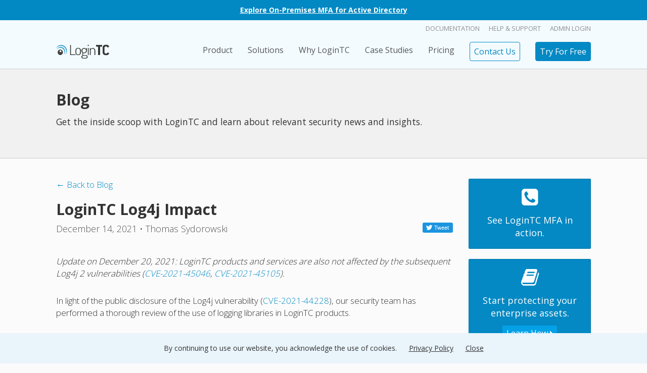

--- FILE ---
content_type: text/html; charset=UTF-8
request_url: https://www.logintc.com/blog/logintc-log4j-impact/
body_size: 12280
content:
<!doctype html>
<html xml:lang="en" lang="en">
<head>

<meta name='robots' content='index, follow, max-image-preview:large, max-snippet:-1, max-video-preview:-1' />
	<style>img:is([sizes="auto" i], [sizes^="auto," i]) { contain-intrinsic-size: 3000px 1500px }</style>
	
	<!-- This site is optimized with the Yoast SEO plugin v26.4 - https://yoast.com/wordpress/plugins/seo/ -->
	<title>LoginTC Log4j Impact - LoginTC</title>
	<link rel="canonical" href="https://www.logintc.com/blog/logintc-log4j-impact/" />
	<meta property="og:locale" content="en_US" />
	<meta property="og:type" content="article" />
	<meta property="og:title" content="LoginTC Log4j Impact - LoginTC" />
	<meta property="og:description" content="In light of the public disclosure of the Log4j vulnerability (CVE-2021-44228), our security team has performed a thorough review of the use of logging libraries in LoginTC products." />
	<meta property="og:url" content="https://www.logintc.com/blog/logintc-log4j-impact/" />
	<meta property="og:site_name" content="LoginTC" />
	<meta property="article:published_time" content="2021-12-14T11:57:46+00:00" />
	<meta property="article:modified_time" content="2024-08-15T19:49:23+00:00" />
	<meta name="author" content="admin" />
	<meta name="twitter:card" content="summary_large_image" />
	<meta name="twitter:creator" content="@logintc" />
	<meta name="twitter:site" content="@logintc" />
	<meta name="twitter:label1" content="Written by" />
	<meta name="twitter:data1" content="admin" />
	<meta name="twitter:label2" content="Est. reading time" />
	<meta name="twitter:data2" content="1 minute" />
	<script type="application/ld+json" class="yoast-schema-graph">{"@context":"https://schema.org","@graph":[{"@type":"Article","@id":"https://www.logintc.com/blog/logintc-log4j-impact/#article","isPartOf":{"@id":"https://www.logintc.com/blog/logintc-log4j-impact/"},"author":{"name":"admin","@id":"https://www.logintc.com/#/schema/person/b15a0614b20093f98bb14f17c3a10571"},"headline":"LoginTC Log4j Impact","datePublished":"2021-12-14T11:57:46+00:00","dateModified":"2024-08-15T19:49:23+00:00","mainEntityOfPage":{"@id":"https://www.logintc.com/blog/logintc-log4j-impact/"},"wordCount":260,"publisher":{"@id":"https://www.logintc.com/#organization"},"articleSection":["Vulnerabilities"],"inLanguage":"en-US"},{"@type":"WebPage","@id":"https://www.logintc.com/blog/logintc-log4j-impact/","url":"https://www.logintc.com/blog/logintc-log4j-impact/","name":"LoginTC Log4j Impact - LoginTC","isPartOf":{"@id":"https://www.logintc.com/#website"},"datePublished":"2021-12-14T11:57:46+00:00","dateModified":"2024-08-15T19:49:23+00:00","breadcrumb":{"@id":"https://www.logintc.com/blog/logintc-log4j-impact/#breadcrumb"},"inLanguage":"en-US","potentialAction":[{"@type":"ReadAction","target":["https://www.logintc.com/blog/logintc-log4j-impact/"]}]},{"@type":"BreadcrumbList","@id":"https://www.logintc.com/blog/logintc-log4j-impact/#breadcrumb","itemListElement":[{"@type":"ListItem","position":1,"name":"Home","item":"https://www.logintc.com/"},{"@type":"ListItem","position":2,"name":"Blog","item":"https://www.logintc.com/blog/"},{"@type":"ListItem","position":3,"name":"LoginTC Log4j Impact"}]},{"@type":"WebSite","@id":"https://www.logintc.com/#website","url":"https://www.logintc.com/","name":"LoginTC","description":"Simple and Secure Two Factor Authentication Solutions (2FA)","publisher":{"@id":"https://www.logintc.com/#organization"},"potentialAction":[{"@type":"SearchAction","target":{"@type":"EntryPoint","urlTemplate":"https://www.logintc.com/?s={search_term_string}"},"query-input":{"@type":"PropertyValueSpecification","valueRequired":true,"valueName":"search_term_string"}}],"inLanguage":"en-US"},{"@type":"Organization","@id":"https://www.logintc.com/#organization","name":"LoginTC","url":"https://www.logintc.com/","logo":{"@type":"ImageObject","inLanguage":"en-US","@id":"https://www.logintc.com/#/schema/logo/image/","url":"https://www.logintc.com/wp-content/uploads/logo.png","contentUrl":"https://www.logintc.com/wp-content/uploads/logo.png","width":207,"height":55,"caption":"LoginTC"},"image":{"@id":"https://www.logintc.com/#/schema/logo/image/"},"sameAs":["https://x.com/logintc"]},{"@type":"Person","@id":"https://www.logintc.com/#/schema/person/b15a0614b20093f98bb14f17c3a10571","name":"admin","image":{"@type":"ImageObject","inLanguage":"en-US","@id":"https://www.logintc.com/#/schema/person/image/","url":"https://secure.gravatar.com/avatar/10c8aa13ea4fe7bc43aa6affd2cac254a7daf87f9bfb742a17e0a7e81eea5c95?s=96&d=mm&r=g","contentUrl":"https://secure.gravatar.com/avatar/10c8aa13ea4fe7bc43aa6affd2cac254a7daf87f9bfb742a17e0a7e81eea5c95?s=96&d=mm&r=g","caption":"admin"},"sameAs":["https://www.logintc.com"],"url":"https://www.logintc.com/author/admin/"}]}</script>
	<!-- / Yoast SEO plugin. -->


<link rel='dns-prefetch' href='//code.jquery.com' />
<link rel='dns-prefetch' href='//cdn.jsdelivr.net' />
<script type="text/javascript">
/* <![CDATA[ */
window._wpemojiSettings = {"baseUrl":"https:\/\/s.w.org\/images\/core\/emoji\/16.0.1\/72x72\/","ext":".png","svgUrl":"https:\/\/s.w.org\/images\/core\/emoji\/16.0.1\/svg\/","svgExt":".svg","source":{"concatemoji":"https:\/\/www.logintc.com\/wp-includes\/js\/wp-emoji-release.min.js?ver=6.8.3"}};
/*! This file is auto-generated */
!function(s,n){var o,i,e;function c(e){try{var t={supportTests:e,timestamp:(new Date).valueOf()};sessionStorage.setItem(o,JSON.stringify(t))}catch(e){}}function p(e,t,n){e.clearRect(0,0,e.canvas.width,e.canvas.height),e.fillText(t,0,0);var t=new Uint32Array(e.getImageData(0,0,e.canvas.width,e.canvas.height).data),a=(e.clearRect(0,0,e.canvas.width,e.canvas.height),e.fillText(n,0,0),new Uint32Array(e.getImageData(0,0,e.canvas.width,e.canvas.height).data));return t.every(function(e,t){return e===a[t]})}function u(e,t){e.clearRect(0,0,e.canvas.width,e.canvas.height),e.fillText(t,0,0);for(var n=e.getImageData(16,16,1,1),a=0;a<n.data.length;a++)if(0!==n.data[a])return!1;return!0}function f(e,t,n,a){switch(t){case"flag":return n(e,"\ud83c\udff3\ufe0f\u200d\u26a7\ufe0f","\ud83c\udff3\ufe0f\u200b\u26a7\ufe0f")?!1:!n(e,"\ud83c\udde8\ud83c\uddf6","\ud83c\udde8\u200b\ud83c\uddf6")&&!n(e,"\ud83c\udff4\udb40\udc67\udb40\udc62\udb40\udc65\udb40\udc6e\udb40\udc67\udb40\udc7f","\ud83c\udff4\u200b\udb40\udc67\u200b\udb40\udc62\u200b\udb40\udc65\u200b\udb40\udc6e\u200b\udb40\udc67\u200b\udb40\udc7f");case"emoji":return!a(e,"\ud83e\udedf")}return!1}function g(e,t,n,a){var r="undefined"!=typeof WorkerGlobalScope&&self instanceof WorkerGlobalScope?new OffscreenCanvas(300,150):s.createElement("canvas"),o=r.getContext("2d",{willReadFrequently:!0}),i=(o.textBaseline="top",o.font="600 32px Arial",{});return e.forEach(function(e){i[e]=t(o,e,n,a)}),i}function t(e){var t=s.createElement("script");t.src=e,t.defer=!0,s.head.appendChild(t)}"undefined"!=typeof Promise&&(o="wpEmojiSettingsSupports",i=["flag","emoji"],n.supports={everything:!0,everythingExceptFlag:!0},e=new Promise(function(e){s.addEventListener("DOMContentLoaded",e,{once:!0})}),new Promise(function(t){var n=function(){try{var e=JSON.parse(sessionStorage.getItem(o));if("object"==typeof e&&"number"==typeof e.timestamp&&(new Date).valueOf()<e.timestamp+604800&&"object"==typeof e.supportTests)return e.supportTests}catch(e){}return null}();if(!n){if("undefined"!=typeof Worker&&"undefined"!=typeof OffscreenCanvas&&"undefined"!=typeof URL&&URL.createObjectURL&&"undefined"!=typeof Blob)try{var e="postMessage("+g.toString()+"("+[JSON.stringify(i),f.toString(),p.toString(),u.toString()].join(",")+"));",a=new Blob([e],{type:"text/javascript"}),r=new Worker(URL.createObjectURL(a),{name:"wpTestEmojiSupports"});return void(r.onmessage=function(e){c(n=e.data),r.terminate(),t(n)})}catch(e){}c(n=g(i,f,p,u))}t(n)}).then(function(e){for(var t in e)n.supports[t]=e[t],n.supports.everything=n.supports.everything&&n.supports[t],"flag"!==t&&(n.supports.everythingExceptFlag=n.supports.everythingExceptFlag&&n.supports[t]);n.supports.everythingExceptFlag=n.supports.everythingExceptFlag&&!n.supports.flag,n.DOMReady=!1,n.readyCallback=function(){n.DOMReady=!0}}).then(function(){return e}).then(function(){var e;n.supports.everything||(n.readyCallback(),(e=n.source||{}).concatemoji?t(e.concatemoji):e.wpemoji&&e.twemoji&&(t(e.twemoji),t(e.wpemoji)))}))}((window,document),window._wpemojiSettings);
/* ]]> */
</script>
<style id='wp-emoji-styles-inline-css' type='text/css'>

	img.wp-smiley, img.emoji {
		display: inline !important;
		border: none !important;
		box-shadow: none !important;
		height: 1em !important;
		width: 1em !important;
		margin: 0 0.07em !important;
		vertical-align: -0.1em !important;
		background: none !important;
		padding: 0 !important;
	}
</style>
<link rel='stylesheet' id='wp-block-library-css' href='https://www.logintc.com/wp-includes/css/dist/block-library/style.min.css?ver=6.8.3' type='text/css' media='all' />
<style id='classic-theme-styles-inline-css' type='text/css'>
/*! This file is auto-generated */
.wp-block-button__link{color:#fff;background-color:#32373c;border-radius:9999px;box-shadow:none;text-decoration:none;padding:calc(.667em + 2px) calc(1.333em + 2px);font-size:1.125em}.wp-block-file__button{background:#32373c;color:#fff;text-decoration:none}
</style>
<style id='global-styles-inline-css' type='text/css'>
:root{--wp--preset--aspect-ratio--square: 1;--wp--preset--aspect-ratio--4-3: 4/3;--wp--preset--aspect-ratio--3-4: 3/4;--wp--preset--aspect-ratio--3-2: 3/2;--wp--preset--aspect-ratio--2-3: 2/3;--wp--preset--aspect-ratio--16-9: 16/9;--wp--preset--aspect-ratio--9-16: 9/16;--wp--preset--color--black: #000000;--wp--preset--color--cyan-bluish-gray: #abb8c3;--wp--preset--color--white: #ffffff;--wp--preset--color--pale-pink: #f78da7;--wp--preset--color--vivid-red: #cf2e2e;--wp--preset--color--luminous-vivid-orange: #ff6900;--wp--preset--color--luminous-vivid-amber: #fcb900;--wp--preset--color--light-green-cyan: #7bdcb5;--wp--preset--color--vivid-green-cyan: #00d084;--wp--preset--color--pale-cyan-blue: #8ed1fc;--wp--preset--color--vivid-cyan-blue: #0693e3;--wp--preset--color--vivid-purple: #9b51e0;--wp--preset--gradient--vivid-cyan-blue-to-vivid-purple: linear-gradient(135deg,rgba(6,147,227,1) 0%,rgb(155,81,224) 100%);--wp--preset--gradient--light-green-cyan-to-vivid-green-cyan: linear-gradient(135deg,rgb(122,220,180) 0%,rgb(0,208,130) 100%);--wp--preset--gradient--luminous-vivid-amber-to-luminous-vivid-orange: linear-gradient(135deg,rgba(252,185,0,1) 0%,rgba(255,105,0,1) 100%);--wp--preset--gradient--luminous-vivid-orange-to-vivid-red: linear-gradient(135deg,rgba(255,105,0,1) 0%,rgb(207,46,46) 100%);--wp--preset--gradient--very-light-gray-to-cyan-bluish-gray: linear-gradient(135deg,rgb(238,238,238) 0%,rgb(169,184,195) 100%);--wp--preset--gradient--cool-to-warm-spectrum: linear-gradient(135deg,rgb(74,234,220) 0%,rgb(151,120,209) 20%,rgb(207,42,186) 40%,rgb(238,44,130) 60%,rgb(251,105,98) 80%,rgb(254,248,76) 100%);--wp--preset--gradient--blush-light-purple: linear-gradient(135deg,rgb(255,206,236) 0%,rgb(152,150,240) 100%);--wp--preset--gradient--blush-bordeaux: linear-gradient(135deg,rgb(254,205,165) 0%,rgb(254,45,45) 50%,rgb(107,0,62) 100%);--wp--preset--gradient--luminous-dusk: linear-gradient(135deg,rgb(255,203,112) 0%,rgb(199,81,192) 50%,rgb(65,88,208) 100%);--wp--preset--gradient--pale-ocean: linear-gradient(135deg,rgb(255,245,203) 0%,rgb(182,227,212) 50%,rgb(51,167,181) 100%);--wp--preset--gradient--electric-grass: linear-gradient(135deg,rgb(202,248,128) 0%,rgb(113,206,126) 100%);--wp--preset--gradient--midnight: linear-gradient(135deg,rgb(2,3,129) 0%,rgb(40,116,252) 100%);--wp--preset--font-size--small: 13px;--wp--preset--font-size--medium: 20px;--wp--preset--font-size--large: 36px;--wp--preset--font-size--x-large: 42px;--wp--preset--spacing--20: 0.44rem;--wp--preset--spacing--30: 0.67rem;--wp--preset--spacing--40: 1rem;--wp--preset--spacing--50: 1.5rem;--wp--preset--spacing--60: 2.25rem;--wp--preset--spacing--70: 3.38rem;--wp--preset--spacing--80: 5.06rem;--wp--preset--shadow--natural: 6px 6px 9px rgba(0, 0, 0, 0.2);--wp--preset--shadow--deep: 12px 12px 50px rgba(0, 0, 0, 0.4);--wp--preset--shadow--sharp: 6px 6px 0px rgba(0, 0, 0, 0.2);--wp--preset--shadow--outlined: 6px 6px 0px -3px rgba(255, 255, 255, 1), 6px 6px rgba(0, 0, 0, 1);--wp--preset--shadow--crisp: 6px 6px 0px rgba(0, 0, 0, 1);}:where(.is-layout-flex){gap: 0.5em;}:where(.is-layout-grid){gap: 0.5em;}body .is-layout-flex{display: flex;}.is-layout-flex{flex-wrap: wrap;align-items: center;}.is-layout-flex > :is(*, div){margin: 0;}body .is-layout-grid{display: grid;}.is-layout-grid > :is(*, div){margin: 0;}:where(.wp-block-columns.is-layout-flex){gap: 2em;}:where(.wp-block-columns.is-layout-grid){gap: 2em;}:where(.wp-block-post-template.is-layout-flex){gap: 1.25em;}:where(.wp-block-post-template.is-layout-grid){gap: 1.25em;}.has-black-color{color: var(--wp--preset--color--black) !important;}.has-cyan-bluish-gray-color{color: var(--wp--preset--color--cyan-bluish-gray) !important;}.has-white-color{color: var(--wp--preset--color--white) !important;}.has-pale-pink-color{color: var(--wp--preset--color--pale-pink) !important;}.has-vivid-red-color{color: var(--wp--preset--color--vivid-red) !important;}.has-luminous-vivid-orange-color{color: var(--wp--preset--color--luminous-vivid-orange) !important;}.has-luminous-vivid-amber-color{color: var(--wp--preset--color--luminous-vivid-amber) !important;}.has-light-green-cyan-color{color: var(--wp--preset--color--light-green-cyan) !important;}.has-vivid-green-cyan-color{color: var(--wp--preset--color--vivid-green-cyan) !important;}.has-pale-cyan-blue-color{color: var(--wp--preset--color--pale-cyan-blue) !important;}.has-vivid-cyan-blue-color{color: var(--wp--preset--color--vivid-cyan-blue) !important;}.has-vivid-purple-color{color: var(--wp--preset--color--vivid-purple) !important;}.has-black-background-color{background-color: var(--wp--preset--color--black) !important;}.has-cyan-bluish-gray-background-color{background-color: var(--wp--preset--color--cyan-bluish-gray) !important;}.has-white-background-color{background-color: var(--wp--preset--color--white) !important;}.has-pale-pink-background-color{background-color: var(--wp--preset--color--pale-pink) !important;}.has-vivid-red-background-color{background-color: var(--wp--preset--color--vivid-red) !important;}.has-luminous-vivid-orange-background-color{background-color: var(--wp--preset--color--luminous-vivid-orange) !important;}.has-luminous-vivid-amber-background-color{background-color: var(--wp--preset--color--luminous-vivid-amber) !important;}.has-light-green-cyan-background-color{background-color: var(--wp--preset--color--light-green-cyan) !important;}.has-vivid-green-cyan-background-color{background-color: var(--wp--preset--color--vivid-green-cyan) !important;}.has-pale-cyan-blue-background-color{background-color: var(--wp--preset--color--pale-cyan-blue) !important;}.has-vivid-cyan-blue-background-color{background-color: var(--wp--preset--color--vivid-cyan-blue) !important;}.has-vivid-purple-background-color{background-color: var(--wp--preset--color--vivid-purple) !important;}.has-black-border-color{border-color: var(--wp--preset--color--black) !important;}.has-cyan-bluish-gray-border-color{border-color: var(--wp--preset--color--cyan-bluish-gray) !important;}.has-white-border-color{border-color: var(--wp--preset--color--white) !important;}.has-pale-pink-border-color{border-color: var(--wp--preset--color--pale-pink) !important;}.has-vivid-red-border-color{border-color: var(--wp--preset--color--vivid-red) !important;}.has-luminous-vivid-orange-border-color{border-color: var(--wp--preset--color--luminous-vivid-orange) !important;}.has-luminous-vivid-amber-border-color{border-color: var(--wp--preset--color--luminous-vivid-amber) !important;}.has-light-green-cyan-border-color{border-color: var(--wp--preset--color--light-green-cyan) !important;}.has-vivid-green-cyan-border-color{border-color: var(--wp--preset--color--vivid-green-cyan) !important;}.has-pale-cyan-blue-border-color{border-color: var(--wp--preset--color--pale-cyan-blue) !important;}.has-vivid-cyan-blue-border-color{border-color: var(--wp--preset--color--vivid-cyan-blue) !important;}.has-vivid-purple-border-color{border-color: var(--wp--preset--color--vivid-purple) !important;}.has-vivid-cyan-blue-to-vivid-purple-gradient-background{background: var(--wp--preset--gradient--vivid-cyan-blue-to-vivid-purple) !important;}.has-light-green-cyan-to-vivid-green-cyan-gradient-background{background: var(--wp--preset--gradient--light-green-cyan-to-vivid-green-cyan) !important;}.has-luminous-vivid-amber-to-luminous-vivid-orange-gradient-background{background: var(--wp--preset--gradient--luminous-vivid-amber-to-luminous-vivid-orange) !important;}.has-luminous-vivid-orange-to-vivid-red-gradient-background{background: var(--wp--preset--gradient--luminous-vivid-orange-to-vivid-red) !important;}.has-very-light-gray-to-cyan-bluish-gray-gradient-background{background: var(--wp--preset--gradient--very-light-gray-to-cyan-bluish-gray) !important;}.has-cool-to-warm-spectrum-gradient-background{background: var(--wp--preset--gradient--cool-to-warm-spectrum) !important;}.has-blush-light-purple-gradient-background{background: var(--wp--preset--gradient--blush-light-purple) !important;}.has-blush-bordeaux-gradient-background{background: var(--wp--preset--gradient--blush-bordeaux) !important;}.has-luminous-dusk-gradient-background{background: var(--wp--preset--gradient--luminous-dusk) !important;}.has-pale-ocean-gradient-background{background: var(--wp--preset--gradient--pale-ocean) !important;}.has-electric-grass-gradient-background{background: var(--wp--preset--gradient--electric-grass) !important;}.has-midnight-gradient-background{background: var(--wp--preset--gradient--midnight) !important;}.has-small-font-size{font-size: var(--wp--preset--font-size--small) !important;}.has-medium-font-size{font-size: var(--wp--preset--font-size--medium) !important;}.has-large-font-size{font-size: var(--wp--preset--font-size--large) !important;}.has-x-large-font-size{font-size: var(--wp--preset--font-size--x-large) !important;}
:where(.wp-block-post-template.is-layout-flex){gap: 1.25em;}:where(.wp-block-post-template.is-layout-grid){gap: 1.25em;}
:where(.wp-block-columns.is-layout-flex){gap: 2em;}:where(.wp-block-columns.is-layout-grid){gap: 2em;}
:root :where(.wp-block-pullquote){font-size: 1.5em;line-height: 1.6;}
</style>
<link rel='stylesheet' id='theme-styles-css' href='https://www.logintc.com/wp-content/themes/encore/css/main-2.css?v=1766600001' type='text/css' media='all' />
<link rel='stylesheet' id='theme-styles-slick-css' href='https://www.logintc.com/wp-content/themes/encore/css/slick.css?v=1766600001' type='text/css' media='all' />
<link rel='stylesheet' id='theme-styles-extras-css' href='https://www.logintc.com/wp-content/themes/encore/css/extras.css?v=1766600001' type='text/css' media='all' />
<link rel='stylesheet' id='theme-styles-overrides-css' href='https://www.logintc.com/wp-content/themes/encore/css/overrides.css?v=1766600001' type='text/css' media='all' />
<script type="text/javascript" src="//code.jquery.com/jquery-3.7.1.min.js" id="theme-scripts-jquery-js"></script>
<script type="text/javascript" src="//cdn.jsdelivr.net/npm/bootstrap@5.3.2/dist/js/bootstrap.bundle.min.js" id="theme-scripts-bootstrap-js"></script>
<script type="text/javascript" src="https://www.logintc.com/wp-content/themes/encore/js/slick.min.js?v=1766600001" id="theme-scripts-slick-js"></script>
<link rel="EditURI" type="application/rsd+xml" title="RSD" href="https://www.logintc.com/xmlrpc.php?rsd" />
<meta name="generator" content="WordPress 6.8.3" />
<link rel='shortlink' href='https://www.logintc.com/?p=2666' />
<link rel="alternate" title="oEmbed (JSON)" type="application/json+oembed" href="https://www.logintc.com/wp-json/oembed/1.0/embed?url=https%3A%2F%2Fwww.logintc.com%2Fblog%2Flogintc-log4j-impact%2F" />
<link rel="alternate" title="oEmbed (XML)" type="text/xml+oembed" href="https://www.logintc.com/wp-json/oembed/1.0/embed?url=https%3A%2F%2Fwww.logintc.com%2Fblog%2Flogintc-log4j-impact%2F&#038;format=xml" />
<meta name="viewport" content="width=device-width, initial-scale=1.0" /><link rel="apple-touch-icon-precomposed" sizes="144x144" href="https://www.logintc.com/wp-content/themes/encore/assets/apple-touch-icon-144x144.png" /><link rel="shortcut icon" href="https://www.logintc.com/wp-content/themes/encore/assets/favicon.ico" /><link rel="icon" href="https://www.logintc.com/wp-content/uploads/favicon.ico" sizes="32x32" />
<link rel="icon" href="https://www.logintc.com/wp-content/uploads/favicon.ico" sizes="192x192" />
<link rel="apple-touch-icon" href="https://www.logintc.com/wp-content/uploads/favicon.ico" />
<meta name="msapplication-TileImage" content="https://www.logintc.com/wp-content/uploads/favicon.ico" />

<!--[if lt IE 9]>
<script src="//html5shim.googlecode.com/svn/trunk/html5.js"></script>
<![endif]-->

<meta name="google-site-verification" content="URT5612zOv4DdXAia4nIEVUGsQXdTVwYyaUQNfi2qDA" />

<!-- Google tag (gtag.js) -->
<script async src="https://www.googletagmanager.com/gtag/js?id=G-9N6TWD8VNM"></script>
<script>
  window.dataLayer = window.dataLayer || [];
  function gtag(){dataLayer.push(arguments);}
  gtag('js', new Date());

  gtag('config', 'G-9N6TWD8VNM');
  gtag('config', 'AW-983006029');

  // Cyphercor: wrap event_callback using startGtagTimedCallback() to call callbacks even when Google Ads or Google Analytics endpoints are blocked
  function startGtagTimedCallback(callback, timeoutMillis) {
      var isCallbackCalled = false;

      var timeoutID = setTimeout(function () {
          if (!isCallbackCalled) {
              isCallbackCalled = true;

              callback();
          }
      }, timeoutMillis || 500);

      return function () {
          if (!isCallbackCalled) {
              isCallbackCalled = true;

              clearTimeout(timeoutID);

              callback();
          }
      }
  }
</script>

</head>
<body id="post" class="wp-singular post-template-default single single-post postid-2666 single-format-standard wp-custom-logo wp-theme-encore v3">

<header class=" has-banner">
       <div class="banner">
        <p><strong><a href="/blog/how-to-deploy-on-premises-mfa-for-active-directory/">Explore On-Premises MFA for Active Directory</a></strong></p>
    </div>
     
   <div id="navs">
        <nav id="teleport" class="desktop">
            <div class="container">
            	<ul id="menu-top-menu" class="menu"><li id="menu-item-1265" class="menu-item menu-item-type-custom menu-item-object-custom menu-item-1265"><a href="/docs/">Documentation</a></li>
<li id="menu-item-876" class="menu-item menu-item-type-custom menu-item-object-custom menu-item-876"><a href="/docs/help/">Help &#038; Support</a></li>
<li id="menu-item-32" class="menu-item menu-item-type-custom menu-item-object-custom menu-item-32"><a href="https://cloud.logintc.com/panel/dashboard">Admin Login</a></li>
</ul>            </div>
        </nav>
        <nav class="navbar navbar-default desktop" role="navigation">
            <div class="container">
                                <div class="navbar-header">
                    <a href="/" title="Go to the home page">
                        <img class="logo" fetchpriority="high" src="https://www.logintc.com/wp-content/uploads/logo.png" alt="LoginTC Logo"/>
                    </a>
                </div>
                                                <div class="collapse navbar-collapse navbar-ex5-collapse">
                	<ul id="menu-main-menu" class="nav navbar-nav"><li id="menu-item-38" class="menu-item menu-item-type-post_type menu-item-object-page menu-item-38"><a href="https://www.logintc.com/product/">Product</a></li>
<li id="menu-item-36" class="menu-item menu-item-type-post_type menu-item-object-page menu-item-36"><a href="https://www.logintc.com/solutions/">Solutions</a></li>
<li id="menu-item-9545" class="menu-item menu-item-type-post_type menu-item-object-page menu-item-9545"><a href="https://www.logintc.com/why-logintc-mfa/">Why LoginTC</a></li>
<li id="menu-item-37" class="menu-item menu-item-type-post_type menu-item-object-page menu-item-37"><a href="https://www.logintc.com/case-studies/">Case Studies</a></li>
<li id="menu-item-9093" class="menu-item menu-item-type-post_type menu-item-object-page menu-item-9093"><a href="https://www.logintc.com/pricing/">Pricing</a></li>
<li id="menu-item-875" class="cta active menu-item menu-item-type-post_type menu-item-object-page menu-item-875"><a href="https://www.logintc.com/contact-us/">Contact Us</a></li>
<li id="menu-item-39" class="cta last menu-item menu-item-type-custom menu-item-object-custom menu-item-39"><a href="https://cloud.logintc.com/panel/signup">Try For Free</a></li>
</ul>                </div>
                            </div>
        </nav>
                <nav class="mobile">
            <div class="mobile-nav-button-wrapper">
                <div id="makeshift-menu-button">
                    <div class="bar1"></div>
                    <div class="bar2"></div>
                    <div class="bar3"></div>
                </div>
                <script>$(function(){$("div#makeshift-menu-button").click(function(){$(this).toggleClass("active");});});</script>
            </div>
            <div class="mobile-nav-button-wrapper">
                <a class="btn-cta-primary" href="/contact">Get Started</a>
            </div>
                        <div class="mobile-nav-button-wrapper">
                <a href="/" title="Go to the home page">
                    <img class="logo" fetchpriority="high" src="https://www.logintc.com/wp-content/uploads/logo.png" alt="LoginTC Logo"/>
                </a>
            </div>
                    </nav>
            </div>
</header>
<section class="odd">
  <div class="container">
    <div class="row">
      <div class="col-sm-12">
        <strong>Blog</strong>
        <p class="lead">Get the inside scoop with LoginTC and learn about relevant security news and insights.</p>
      </div>
    </div>
  </div>
</section>

<section id="blog-post">
  <div class="container">
    <div class="row">
      <div class="col-sm-9 blog-post">
        <p class="breadcrumbs top"><a href="https://www.logintc.com/blog/">← Back to Blog</a></p>        <h1>LoginTC Log4j Impact</h1>
        <p class="info"><span class="date">December 14, 2021</span> • <span class="author">Thomas Sydorowski</span><span class="share"><iframe id="twitter-widget-1" scrolling="no" frameborder="0" allowtransparency="true" allowfullscreen="true" class="twitter-share-button twitter-share-button-rendered twitter-tweet-button" style="position: static; visibility: visible; width: 61px; height: 20px;" title="Twitter Tweet Button" src="https://platform.twitter.com/widgets/tweet_button.06c6ee58c3810956b7509218508c7b56.en.html#dnt=false&amp;id=twitter-widget-1&amp;lang=en&amp;original_referer=https://www.logintc.com/blog/logintc-log4j-impact/&amp;size=m&amp;text=LoginTC Log4j Impact&amp;type=share&amp;url=https://www.logintc.com/blog/logintc-log4j-impact/&amp;via=logintc"></iframe></span></p>
        <p><em>Update on December 20, 2021: LoginTC products and services are also not affected by the subsequent Log4j 2 vulnerabilities (<a href="https://nvd.nist.gov/vuln/detail/CVE-2021-45046">CVE-2021-45046</a>, <a href="https://nvd.nist.gov/vuln/detail/CVE-2021-45105">CVE-2021-45105</a>).</em></p>
<p>In light of the public disclosure of the Log4j vulnerability (<a href="https://nvd.nist.gov/vuln/detail/CVE-2021-44228">CVE-2021-44228</a>), our security team has performed a thorough review of the use of logging libraries in LoginTC products.</p>
<h3>Are LoginTC Cloud services affected?</h3>
<p>No, LoginTC Cloud services are not affected.</p>
<h3>Are the LoginTC connectors affected? Do I need to update LoginTC connectors running on my premises?</h3>
<p>No, the LoginTC connectors are not affected. This includes:</p>
<ul>
<li>LoginTC RADIUS Connector</li>
<li>LoginTC Windows Logon and RDP Connector</li>
<li>LoginTC RD Web Access Connector and LoginTC RD Gateway SSO Connector</li>
<li>LoginTC AD FS Connector</li>
<li>LoginTC OWA Connector</li>
</ul>
<p>However, we do recommend to always keep your LoginTC Connector updated to the latest version. See your <a href="/docs/connectors/">connector documentation</a> for instructions on upgrading to the latest version.</p>
<h3>Are the LoginTC end-user apps affected? Do my users need to update their LoginTC iOS and Android and Chrome apps?</h3>
<p>No, the LoginTC end-user apps are not affected. This includes:</p>
<ul>
<li>LoginTC iOS</li>
<li>LoginTC Android</li>
<li>LoginTC Chrome extension</li>
</ul>
<p>However, we do recommend that your users always use the latest versions of each LoginTC end-user app as well as their mobile and desktop operating systems. Your users can update their LoginTC app by visiting their device’s iOS App Store, Android Google Play store, and the Chrome Web Store.</p>
<p>If you have any questions about our security review, don’t hesitate to reach out by phone at 1-877-564-4682 or email at <a href="mailto:support@cyphercor.com">support@cyphercor.com</a>.</p>
        <p class="breadcrumbs bottom"><a href="https://www.logintc.com/blog/">← Back to Blog</a></p>      </div>
      <div>
<div class="col-sm-3">
	<a class="tile">
    <h4 class="icon"><i class="fa fa-phone-square"></i></h4>
    <p>See LoginTC MFA in action.</p>
	  		<!-- Google Calendar Appointment Scheduling begin -->
<link href="https://calendar.google.com/calendar/scheduling-button-script.css" rel="stylesheet">
<script src="https://calendar.google.com/calendar/scheduling-button-script.js" async></script>
<script>
(function() {
  var target = document.currentScript;
  window.addEventListener('load', function() {
    calendar.schedulingButton.load({
      url: 'https://calendar.google.com/calendar/appointments/schedules/AcZssZ0QEE4SjsEwVCcVLe5hh6rl1IGOf9xGRDEXSIkL6oHj-uJsov4DiK2tLvJIuqCNtkghEk90wIcm?gv=true',
      color: '#0489c4',
      label: "Book a LoginTC Demo",
      target,
    });
  });
})();
</script>
<!-- end Google Calendar Appointment Scheduling -->
  </a>
  <a class="tile" href="/docs" title="View our easy to follow documentation.">
    <h4 class="icon"><i class="fa fa-book"></i></h4>
    <p>Start protecting your enterprise assets.</p>
    <p class="action"><strong>Learn How <i class="fa fa-caret-right"></i></strong></p>
  </a>
<a class="tile" href="/product/" title="Discover LoginTC products for all your MFA needs.">
    <h4 class="icon"><i class="fa fa-file-text-o"></i></h4>
    <p>Discover LoginTC products for all your MFA needs.</p>
    <p class="action"><strong>Explore <i class="fa fa-caret-right"></i></strong></p>
  </a>


  </div>
</div>
    </div>
  </div>
</section>

<section class="cta-banner">
    <div class="container">
        <p id="cta-message">
            Start your free trial today. No credit card required.
        </p>
        <p id="cta-button">
            <a href="https://cloud.logintc.com/panel/signup">Sign up and Go</a>
        </p>
    </div>
</section>

<footer>
    <div class="container">
        <div class="row">
            <div class="col-xs-6 col-sm-3">
                <nav>
                    <h3>LoginTC</h3>
                    <ul id="menu-footer-menu" class="menu"><li id="menu-item-4828" class="menu-item menu-item-type-post_type menu-item-object-page menu-item-4828"><a href="https://www.logintc.com/two-factor-authentication/">Two Factor Authentication</a></li>
<li id="menu-item-14090" class="menu-item menu-item-type-post_type menu-item-object-page menu-item-14090"><a href="https://www.logintc.com/on-premises-multi-factor-authentication/">On-Premises MFA</a></li>
<li id="menu-item-14089" class="menu-item menu-item-type-post_type menu-item-object-page menu-item-14089"><a href="https://www.logintc.com/air-gapped-mfa/">Air-Gapped MFA</a></li>
<li id="menu-item-14088" class="menu-item menu-item-type-post_type menu-item-object-page menu-item-14088"><a href="https://www.logintc.com/hybrid-cloud-mfa/">Hybrid Cloud MFA</a></li>
<li id="menu-item-14119" class="menu-item menu-item-type-post_type menu-item-object-page menu-item-14119"><a href="https://www.logintc.com/mfa-for-operational-technology/">MFA for OT</a></li>
<li id="menu-item-11643" class="menu-item menu-item-type-post_type menu-item-object-page menu-item-11643"><a href="https://www.logintc.com/fido2-authentication/">FIDO2 Authentication</a></li>
<li id="menu-item-5325" class="menu-item menu-item-type-post_type menu-item-object-page menu-item-5325"><a href="https://www.logintc.com/types-of-authentication/">Types of Authentication</a></li>
<li id="menu-item-11640" class="menu-item menu-item-type-post_type menu-item-object-page menu-item-11640"><a href="https://www.logintc.com/offline-authentication/">Offline MFA Authentication</a></li>
<li id="menu-item-11642" class="menu-item menu-item-type-post_type menu-item-object-page menu-item-11642"><a href="https://www.logintc.com/cloud-vs-on-premises-mfa/">Cloud Vs. On-Premises MFA</a></li>
<li id="menu-item-181" class="menu-item menu-item-type-post_type menu-item-object-page menu-item-181"><a href="https://www.logintc.com/product/">Product</a></li>
<li id="menu-item-179" class="menu-item menu-item-type-post_type menu-item-object-page menu-item-179"><a href="https://www.logintc.com/solutions/">Solutions</a></li>
<li id="menu-item-11641" class="menu-item menu-item-type-post_type menu-item-object-page menu-item-11641"><a href="https://www.logintc.com/use-cases/">Use Cases</a></li>
<li id="menu-item-180" class="menu-item menu-item-type-post_type menu-item-object-page menu-item-180"><a href="https://www.logintc.com/case-studies/">Case Studies</a></li>
<li id="menu-item-8281" class="menu-item menu-item-type-post_type menu-item-object-page menu-item-8281"><a href="https://www.logintc.com/security/">Security</a></li>
<li id="menu-item-177" class="menu-item menu-item-type-post_type menu-item-object-page current_page_parent menu-item-177"><a href="https://www.logintc.com/blog/">Blog</a></li>
</ul>                </nav>
                <nav>
                    <h3><a href="#connectors-menu-collapse" id="connectors-menu-collapse" style="color: #999 !important; text-decoration: none;">Connectors <i class="fa fa-caret-down"></i></a></h3>
                    <ul id="menu-connectors-menus" class="menu"><li id="menu-item-1323" class="menu-item menu-item-type-post_type menu-item-object-applications menu-item-1323"><a href="https://www.logintc.com/two-factor-authentication/adfs-multi-factor-authentication-mfa/">ADFS MFA</a></li>
<li id="menu-item-11758" class="menu-item menu-item-type-post_type menu-item-object-applications menu-item-11758"><a href="https://www.logintc.com/two-factor-authentication/amazon-workspaces/">Amazon WorkSpaces</a></li>
<li id="menu-item-1324" class="menu-item menu-item-type-post_type menu-item-object-applications menu-item-1324"><a href="https://www.logintc.com/two-factor-authentication/apache/">Apache MFA</a></li>
<li id="menu-item-1325" class="menu-item menu-item-type-post_type menu-item-object-applications menu-item-1325"><a href="https://www.logintc.com/two-factor-authentication/array-networks/">Array Networks MFA</a></li>
<li id="menu-item-1326" class="menu-item menu-item-type-post_type menu-item-object-applications menu-item-1326"><a href="https://www.logintc.com/two-factor-authentication/barracuda/">Barracuda VPN MFA</a></li>
<li id="menu-item-1327" class="menu-item menu-item-type-post_type menu-item-object-applications menu-item-1327"><a href="https://www.logintc.com/two-factor-authentication/adfs-box/">Box Two Factor Authentication</a></li>
<li id="menu-item-1328" class="menu-item menu-item-type-post_type menu-item-object-applications menu-item-1328"><a href="https://www.logintc.com/two-factor-authentication/check-point/">Check Point MFA</a></li>
<li id="menu-item-1329" class="menu-item menu-item-type-post_type menu-item-object-applications menu-item-1329"><a href="https://www.logintc.com/two-factor-authentication/cisco-asa-vpn/">Cisco MFA</a></li>
<li id="menu-item-3458" class="menu-item menu-item-type-post_type menu-item-object-docs menu-item-3458"><a href="https://www.logintc.com/docs/connectors/citrix-netscaler-old/">Citrix MFA</a></li>
<li id="menu-item-14310" class="menu-item menu-item-type-post_type menu-item-object-docs menu-item-14310"><a href="https://www.logintc.com/docs/connectors/dell-idrac/">Dell iDRAC</a></li>
<li id="menu-item-1331" class="menu-item menu-item-type-post_type menu-item-object-applications menu-item-1331"><a href="https://www.logintc.com/two-factor-authentication/adfs-dropbox/">Dropbox MFA</a></li>
<li id="menu-item-1332" class="menu-item menu-item-type-post_type menu-item-object-applications menu-item-1332"><a href="https://www.logintc.com/two-factor-authentication/f5/">F5 MFA</a></li>
<li id="menu-item-1333" class="menu-item menu-item-type-post_type menu-item-object-applications menu-item-1333"><a href="https://www.logintc.com/two-factor-authentication/fortinet/">Fortinet Multi-Factor Authentication</a></li>
<li id="menu-item-1334" class="menu-item menu-item-type-post_type menu-item-object-applications menu-item-1334"><a href="https://www.logintc.com/two-factor-authentication/adfs-freshdesk/">Freshdesk MFA</a></li>
<li id="menu-item-8982" class="menu-item menu-item-type-post_type menu-item-object-applications menu-item-8982"><a href="https://www.logintc.com/two-factor-authentication/ivanti-vpn/">Ivanti VPN Appliances Multi-factor Authentication (MFA)</a></li>
<li id="menu-item-1335" class="menu-item menu-item-type-post_type menu-item-object-applications menu-item-1335"><a href="https://www.logintc.com/two-factor-authentication/juniper/">Juniper SSL VPN MFA</a></li>
<li id="menu-item-14322" class="menu-item menu-item-type-post_type menu-item-object-applications menu-item-14322"><a href="https://www.logintc.com/two-factor-authentication/ldap-appliances-multi-factor-authentication-mfa/">LDAP Appliances Multi-Factor Authentication (MFA)</a></li>
<li id="menu-item-1336" class="menu-item menu-item-type-post_type menu-item-object-applications menu-item-1336"><a href="https://www.logintc.com/two-factor-authentication/mariadb/">MariaDB MFA</a></li>
<li id="menu-item-8984" class="menu-item menu-item-type-post_type menu-item-object-applications menu-item-8984"><a href="https://www.logintc.com/two-factor-authentication/microsoft-rras-vpn-mfa/">Microsoft RRAS VPN Appliances Multi-factor Authentication (MFA)</a></li>
<li id="menu-item-1337" class="menu-item menu-item-type-post_type menu-item-object-applications menu-item-1337"><a href="https://www.logintc.com/two-factor-authentication/pfsense/">pfSense 2FA</a></li>
<li id="menu-item-1338" class="menu-item menu-item-type-post_type menu-item-object-applications menu-item-1338"><a href="https://www.logintc.com/two-factor-authentication/adfs-office365/">Office 365 2FA</a></li>
<li id="menu-item-1339" class="menu-item menu-item-type-post_type menu-item-object-applications menu-item-1339"><a href="https://www.logintc.com/two-factor-authentication/openam/">OpenAM MFA</a></li>
<li id="menu-item-1340" class="menu-item menu-item-type-post_type menu-item-object-applications menu-item-1340"><a href="https://www.logintc.com/two-factor-authentication/openvpn/">OpenVPN MFA</a></li>
<li id="menu-item-1341" class="menu-item menu-item-type-post_type menu-item-object-applications menu-item-1341"><a href="https://www.logintc.com/two-factor-authentication/openvpn-as/">OpenVPN Access Server MFA</a></li>
<li id="menu-item-1342" class="menu-item menu-item-type-post_type menu-item-object-applications menu-item-1342"><a href="https://www.logintc.com/two-factor-authentication/owa/">Outlook MFA</a></li>
<li id="menu-item-1343" class="menu-item menu-item-type-post_type menu-item-object-applications menu-item-1343"><a href="https://www.logintc.com/two-factor-authentication/palo-alto/">Palo Alto MFA</a></li>
<li id="menu-item-1344" class="menu-item menu-item-type-post_type menu-item-object-applications menu-item-1344"><a href="https://www.logintc.com/two-factor-authentication/postgresql/">PostgreSQL MFA</a></li>
<li id="menu-item-1345" class="menu-item menu-item-type-post_type menu-item-object-applications menu-item-1345"><a href="https://www.logintc.com/two-factor-authentication/pulse-connect-secure/">Pulse Connect Secure SSL VPN MFA</a></li>
<li id="menu-item-1346" class="menu-item menu-item-type-post_type menu-item-object-applications menu-item-1346"><a href="https://www.logintc.com/two-factor-authentication/radius-appliances/">Generic RADIUS MFA</a></li>
<li id="menu-item-1348" class="menu-item menu-item-type-post_type menu-item-object-applications menu-item-1348"><a href="https://www.logintc.com/two-factor-authentication/rd-gateway-radius/">RD Gateway MFA</a></li>
<li id="menu-item-1347" class="menu-item menu-item-type-post_type menu-item-object-applications menu-item-1347"><a href="https://www.logintc.com/two-factor-authentication/rd-web-access/">RD Web MFA</a></li>
<li id="menu-item-1349" class="menu-item menu-item-type-post_type menu-item-object-applications menu-item-1349"><a href="https://www.logintc.com/two-factor-authentication/sophos/">Sophos UTM MFA</a></li>
<li id="menu-item-1350" class="menu-item menu-item-type-post_type menu-item-object-applications menu-item-1350"><a href="https://www.logintc.com/two-factor-authentication/sonicwall-sra/">SonicWALL VPN MFA</a></li>
<li id="menu-item-1351" class="menu-item menu-item-type-post_type menu-item-object-applications menu-item-1351"><a href="https://www.logintc.com/two-factor-authentication/siteminder/">SiteMinder MFA</a></li>
<li id="menu-item-1352" class="menu-item menu-item-type-post_type menu-item-object-applications menu-item-1352"><a href="https://www.logintc.com/two-factor-authentication/ssh/">SSH Two Factor Authentication</a></li>
<li id="menu-item-1353" class="menu-item menu-item-type-post_type menu-item-object-applications menu-item-1353"><a href="https://www.logintc.com/two-factor-authentication/vmware-horizon-view/">VMware Horizon MFA</a></li>
<li id="menu-item-1354" class="menu-item menu-item-type-post_type menu-item-object-applications menu-item-1354"><a href="https://www.logintc.com/two-factor-authentication/watchguard-access-portal/">WatchGuard Access Portal Multi-factor Authentication (MFA/2FA)</a></li>
<li id="menu-item-1355" class="menu-item menu-item-type-post_type menu-item-object-applications menu-item-1355"><a href="https://www.logintc.com/two-factor-authentication/watchguard/">WatchGuard MFA</a></li>
<li id="menu-item-1356" class="menu-item menu-item-type-post_type menu-item-object-applications menu-item-1356"><a href="https://www.logintc.com/two-factor-authentication/web/">Web 2FA</a></li>
<li id="menu-item-8983" class="menu-item menu-item-type-post_type menu-item-object-applications menu-item-8983"><a href="https://www.logintc.com/two-factor-authentication/windows-vpn-l2tp/">Windows VPN L2TP Appliances Multi-factor Authentication (MFA)</a></li>
<li id="menu-item-1357" class="menu-item menu-item-type-post_type menu-item-object-applications menu-item-1357"><a href="https://www.logintc.com/two-factor-authentication/windows-rdp-logon/">MFA for Windows Login</a></li>
<li id="menu-item-12631" class="menu-item menu-item-type-post_type menu-item-object-applications menu-item-12631"><a href="https://www.logintc.com/two-factor-authentication/entra-id-external-authentication-methods-eam/">Entra ID External Authentication Methods (EAM)</a></li>
</ul>                </nav>
            </div>
            <div class="col-xs-6 col-sm-3">
                <nav>
                    <h3>About</h3>
                    <ul id="menu-footer-about" class="menu"><li id="menu-item-170" class="menu-item menu-item-type-post_type menu-item-object-page menu-item-170"><a href="https://www.logintc.com/about/">About Us</a></li>
<li id="menu-item-171" class="menu-item menu-item-type-post_type menu-item-object-page menu-item-171"><a href="https://www.logintc.com/contact-us/">Contact Us</a></li>
<li id="menu-item-174" class="menu-item menu-item-type-post_type menu-item-object-page menu-item-174"><a href="https://www.logintc.com/press/">Press</a></li>
<li id="menu-item-1424" class="menu-item menu-item-type-post_type menu-item-object-page menu-item-1424"><a href="https://www.logintc.com/about/jobs/">Jobs</a></li>
<li id="menu-item-172" class="menu-item menu-item-type-post_type menu-item-object-page menu-item-172"><a href="https://www.logintc.com/about/partners/">Partners</a></li>
<li id="menu-item-12629" class="menu-item menu-item-type-post_type menu-item-object-docs menu-item-12629"><a href="https://www.logintc.com/docs/service-status/">Service Status</a></li>
<li id="menu-item-11645" class="menu-item menu-item-type-post_type menu-item-object-page menu-item-11645"><a href="https://www.logintc.com/support/">Support</a></li>
<li id="menu-item-176" class="menu-item menu-item-type-post_type menu-item-object-page menu-item-176"><a href="https://www.logintc.com/privacy-policy/">Privacy Policy</a></li>
<li id="menu-item-175" class="menu-item menu-item-type-post_type menu-item-object-page menu-item-175"><a href="https://www.logintc.com/terms-of-service/">Terms Of Service</a></li>
</ul>                </nav>
            </div>
            <div class="col-xs-6 col-sm-3">
                <nav>
                    <h3>Documentation</h3>
                    <ul id="menu-docs-footer" class="menu"><li id="menu-item-1080" class="menu-item menu-item-type-post_type menu-item-object-docs menu-item-1080"><a href="https://www.logintc.com/docs/platform/">Platform</a></li>
<li id="menu-item-1081" class="menu-item menu-item-type-post_type menu-item-object-docs menu-item-1081"><a href="https://www.logintc.com/docs/rest-api/">REST API</a></li>
<li id="menu-item-1082" class="menu-item menu-item-type-post_type menu-item-object-docs menu-item-1082"><a href="https://www.logintc.com/docs/connectors/">Connectors</a></li>
<li id="menu-item-1083" class="menu-item menu-item-type-post_type menu-item-object-docs menu-item-1083"><a href="https://www.logintc.com/docs/tools/">Tools</a></li>
<li id="menu-item-1084" class="menu-item menu-item-type-post_type menu-item-object-docs menu-item-1084"><a href="https://www.logintc.com/docs/downloads/">Downloads</a></li>
</ul>                </nav>
            </div>
            <div id="social-tab" class="col-xs-6 col-sm-3">
                <div>
                    <a href="https://twitter.com/logintc"><img id="twitter-link-image" src="https://www.logintc.com/wp-content/themes/encore/assets/social-twitter.png" alt="LoginTC - Twitter"/></a>                    <a href="https://www.linkedin.com/company/cyphercor"><img id="linkedin-link-image" src="https://www.logintc.com/wp-content/themes/encore/assets/social-linkedin.png" alt="LoginTC - LinkedIn"/></a>                    <a href="https://github.com/logintc"><img id="github-link-image" src="https://www.logintc.com/wp-content/themes/encore/assets/social-github.png" alt="LoginTC - GitHub"/></a>                    <a href="https://www.youtube.com/user/TheLogintc"><img id="youtube-link-image" src="https://www.logintc.com/wp-content/themes/encore/assets/social-youtube.png" alt="LoginTC - Youtube"/></a>                </div>
                <script>$("img#twitter-link-image").hover(function(){$(this).attr("src","https://www.logintc.com/wp-content/themes/encore/assets/social-twitter-hover.png");},function(){$(this).attr("src","https://www.logintc.com/wp-content/themes/encore/assets/social-twitter.png");});$("img#linkedin-link-image").hover(function(){$(this).attr("src","https://www.logintc.com/wp-content/themes/encore/assets/social-linkedin-hover.png");},function(){$(this).attr("src","https://www.logintc.com/wp-content/themes/encore/assets/social-linkedin.png");});$("img#github-link-image").hover(function(){$(this).attr("src","https://www.logintc.com/wp-content/themes/encore/assets/social-github-hover.png");},function(){$(this).attr("src","https://www.logintc.com/wp-content/themes/encore/assets/social-github.png");});$("img#youtube-link-image").hover(function(){$(this).attr("src","https://www.logintc.com/wp-content/themes/encore/assets/social-youtube-hover.png");},function(){$(this).attr("src","https://www.logintc.com/wp-content/themes/encore/assets/social-youtube.png");});</script>
                <p><a href="mailto:sales@cyphercor.com">sales@cyphercor.com</a></p>                <p><a href="tel:+1 (343) 265-0191">T: 1 (343) 265-0191</a></p>                <p id="contact-us-link"><a href="/contact">Contact Us</a></p>
            </div>
        </div>
        <div class="row">
            <p id="copyright">&copy; 2026 Cyphercor Inc &bull; Made in Canada</p>
        </div>
    </div>
</footer>

<div class="cookie-bar">
    <p>
        By continuing to use our website, you acknowledge the use of cookies.        <a href="https://www.logintc.com/privacy-policy/">Privacy Policy</a>
        <a href="#" onclick="return closeNotification(this.parentNode.parentNode)">Close</a>
    </p>
</div>


<div id="mobile-overlay-menu" class="modal fade" tabindex="-1" role="dialog" aria-labelledby="" aria-hidden="true">
    <div class="modal-dialog" role="document">
        <div class="modal-content">
            <div class="modal-header">
            </div>
            <div class="modal-body">
                <ul>
                    <li><a class="btn-cta-secondary" href="/contact">Contact us</a></li>
                    <li><a class="btn-cta-primary" href="https://cloud.logintc.com/panel/signup">Try for free</a></li>
                    <li><a href="/product">Product</a></li>
                    <li><a href="/case-studies">Case Studies</a></li>
                    <li><a href="/solutions">Solutions</a></li>
                    <li><a href="/get-started/how-it-works">How it Works</a></li>
                    <li><a href="/pricing">Pricing</a></li>
                    <li><a href="/docs">Docs</a></li>
                </ul>
            </div>
        </div>
    </div>
</div>
<script>$(function(){$("#makeshift-menu-button").click(function(){var navHeight=$("div#navs").height();$("div#mobile-overlay-menu div.modal-header").css("height",navHeight);$("div#mobile-overlay-menu").modal("toggle");});$("div#mobile-overlay-menu").on("shown.bs.modal",function(){$("div#navs").addClass("overlay-menu-mode");});$("div#mobile-overlay-menu").on("hidden.bs.modal",function(){$("div#navs").removeClass("overlay-menu-mode");});});</script>


<script type="speculationrules">
{"prefetch":[{"source":"document","where":{"and":[{"href_matches":"\/*"},{"not":{"href_matches":["\/wp-*.php","\/wp-admin\/*","\/wp-content\/uploads\/*","\/wp-content\/*","\/wp-content\/plugins\/*","\/wp-content\/themes\/encore\/*","\/*\\?(.+)"]}},{"not":{"selector_matches":"a[rel~=\"nofollow\"]"}},{"not":{"selector_matches":".no-prefetch, .no-prefetch a"}}]},"eagerness":"conservative"}]}
</script>
<script type="text/javascript" src="https://www.logintc.com/wp-content/themes/encore/js/scripts.js?v=1766600001" id="theme-scripts-js"></script>

<!-- Start of Google Analytics Code -->
<script>
    (function (i, s, o, g, r, a, m) {
        i["GoogleAnalyticsObject"] = r;
        i[r] = i[r] || function () {
            (i[r].q = i[r].q || []).push(arguments);
        }, i[r].l = 1 * new Date();
        a = s.createElement(o),
            m = s.getElementsByTagName(o)[0];
        a.async = 1;
        a.src = g;
        m.parentNode.insertBefore(a, m);
    })(window, document, "script", "//www.google-analytics.com/analytics.js", "ga");

    ga("create", "UA-11061591-6", "auto");
    ga("send", "pageview");
</script>
<!-- End of Google Analytics Code -->

<!-- Start of Google Ads Code -->
<script type="text/javascript">
    /* <![CDATA[ */
    var google_conversion_id = 983006029;
    var google_custom_params = window.google_tag_params;
    var google_remarketing_only = true;
    /* ]]> */
</script>
<script type="text/javascript" src="//www.googleadservices.com/pagead/conversion.js">
</script>
<noscript>
    <div style="display:inline;">
        <img height="1" width="1" style="border-style:none;" alt="" src="//googleads.g.doubleclick.net/pagead/viewthroughconversion/983006029/?value=0&amp;guid=ON&amp;script=0" />
    </div>
</noscript>
<!-- End of Google Ads Code -->

<!-- Start of Zoho SalesIQ Embed Code -->
<script type="text/javascript" id="zsiqchat">var $zoho=$zoho || {};$zoho.salesiq = $zoho.salesiq || {widgetcode: "47697e9d7b370274bc6e6c1ce4adb93b36c5280f28b51f20b1b09b02e1637477", values:{},ready:function(){}};var d=document;s=d.createElement("script");s.type="text/javascript";s.id="zsiqscript";s.defer=true;s.src="https://salesiq.zohopublic.ca/widget";t=d.getElementsByTagName("script")[0];t.parentNode.insertBefore(s,t);</script>
<!-- End of Zoho SalesIQ Embed Code -->

<!-- Start of Zoho SalesIQ Custom Code -->
<script type="text/javascript">
$zoho.salesiq.ready = function() {
    $zoho.salesiq.domain("logintc.com");
};
</script>
<!-- End of Zoho SalesIQ Custom Code -->

<!--Start of Tawk.to Script-->
<script type="text/javascript">
    var $_Tawk_API = {}, $_Tawk_LoadStart = new Date();
    (function () {
        var s1 = document.createElement("script"), s0 = document.getElementsByTagName("script")[0];
        s1.async = true;
        s1.src = "https://embed.tawk.to/55689190099fe63451049988/default";
        s1.charset = "UTF-8";
        s1.setAttribute("crossorigin", "*");
        s0.parentNode.insertBefore(s1, s0);
    })();
</script>
<!--End of Tawk.to Script-->

<!-- Start of Zoho CRM Script -->
<script type="text/javascript" src="/wp-content/themes/encore/js/zcga.js"> </script>
<!-- End of Zoho CRM Script -->

</body>
</html>


--- FILE ---
content_type: text/css
request_url: https://www.logintc.com/wp-content/themes/encore/css/main-2.css?v=1766600001
body_size: 52566
content:
@import url(https://fonts.googleapis.com/css?family=Open+Sans:300,400,600,700,800,900);
article,aside,details,figcaption,figure,footer,header,hgroup,main,nav,section,summary{display:block}
audio,canvas,video{display:inline-block}
audio:not([controls]){display:none;height:0}
[hidden]{display:none}
html{font-family:sans-serif;-webkit-text-size-adjust:100%;-ms-text-size-adjust:100%;scroll-padding-top:100px;}
body{margin:0;overflow-x:hidden}
a:focus{outline:thin dotted}
a:active,a:hover{outline:0}
h1{font-size:2em;margin:.67em 0}
abbr[title]{border-bottom:1px dotted}
b,strong{font-weight:bold}
dfn{font-style:italic}
hr{-moz-box-sizing:content-box;box-sizing:content-box;height:0}
mark{background:#ff0;color:#000}
code,kbd,pre,samp{font-family:monospace,serif;font-size:1em}
pre{white-space:pre-wrap}
q{quotes:"\201C" "\201D" "\2018" "\2019"}
small{font-size:80%}
sub,sup{font-size:75%;line-height:0;position:relative;vertical-align:baseline}
sup{top:-0.5em}
sub{bottom:-0.25em}
img{border:0}
svg:not(:root){overflow:hidden}
figure{margin:0}
fieldset{border:1px solid #c0c0c0;margin:0 2px;padding:.35em .625em .75em}
legend{border:0;padding:0}
button,input,select,textarea{font-family:inherit;font-size:100%;margin:0}
button,input{line-height:normal}
button,select{text-transform:none}
button,html input[type="button"],input[type="reset"],input[type="submit"]{-webkit-appearance:button;cursor:pointer}
button[disabled],html input[disabled]{cursor:default}
input[type="checkbox"],input[type="radio"]{box-sizing:border-box;padding:0}
input[type="search"]{-webkit-appearance:textfield;-moz-box-sizing:content-box;-webkit-box-sizing:content-box;box-sizing:content-box}
input[type="search"]::-webkit-search-cancel-button,input[type="search"]::-webkit-search-decoration{-webkit-appearance:none}
button::-moz-focus-inner,input::-moz-focus-inner{border:0;padding:0}
textarea{overflow:auto;vertical-align:top}
table{border-collapse:collapse;border-spacing:0}
@media print{*{text-shadow:none !important;color:#000 !important;background:transparent !important;box-shadow:none !important} a,a:visited{text-decoration:underline} a[href]:after{content:" (" attr(href) ")"} abbr[title]:after{content:" (" attr(title) ")"} .ir a:after,a[href^="javascript:"]:after,a[href^="#"]:after{content:""} pre,blockquote{border:1px solid #999;page-break-inside:avoid} thead{display:table-header-group} tr,img{page-break-inside:avoid} img{max-width:100% !important} @page {margin:2cm .5cm}p,h2,h3{orphans:3;widows:3} h2,h3{page-break-after:avoid} .navbar{display:none} .table td,.table th{background-color:#fff !important} .btn>.caret,.dropup>.btn>.caret{border-top-color:#000 !important} .label{border:1px solid #000} .table{border-collapse:collapse !important} .table-bordered th,.table-bordered td{border:1px solid #ddd !important}}*,*:before,*:after{-webkit-box-sizing:border-box;-moz-box-sizing:border-box;box-sizing:border-box}
html{font-size:62.5%;-webkit-tap-highlight-color:rgba(0,0,0,0)}
body{margin:0;font-family:"Open Sans","Helvetica Neue",Helvetica,Arial,sans-serif;font-size:14px;line-height:1.428571429;color:#333;background-color:#fbfbfb}
input,button,select,textarea{font-family:inherit;font-size:inherit;line-height:inherit}
button,input,select[multiple],textarea{background-image:none}
a{color:#0489c4;text-decoration:none}a:hover,a:focus{color:#0489c4;text-decoration:underline}
a:focus{outline:thin dotted #333;outline:5px auto -webkit-focus-ring-color;outline-offset:-2px}
img{vertical-align:middle}
#menu-connectors-menus {display:none}
.img-responsive{display:block;max-width:100%;height:auto}
.img-rounded{border-radius:4px}
.img-thumbnail{padding:4px;line-height:1.428571429;background-color:#fbfbfb;border:1px solid #ddd;border-radius:2px;-webkit-transition:all .2s ease-in-out;transition:all .2s ease-in-out;display:inline-block;max-width:100%;height:auto}
.img-circle{border-radius:50%}
hr{margin-top:20px;margin-bottom:20px;border:0;border-top:1px solid #ccc}
.sr-only{position:absolute;width:1px;height:1px;margin:-1px;padding:0;overflow:hidden;clip:rect(0 0 0 0);border:0}
p{margin:0 0 10px}
.lead{margin-bottom:20px;font-size:16.099999999999998px;font-weight:200;line-height:1.4}@media (min-width:768px){.lead{font-size:21px}}
small{font-size:85%}
cite{font-style:normal}
.text-muted{color:#999}
.text-primary{color:#0489c4}
.text-warning{color:#c09853}
.text-danger{color:#b94a48}
.text-success{color:#468847}
.text-info{color:#3a87ad}
.text-left{text-align:left}
.text-right{text-align:right}
.text-center{text-align:center}
h1,h2,h3,h4,h5,h6,.h1,.h2,.h3,.h4,.h5,.h6{font-family:"Open Sans","Helvetica Neue",Helvetica,Arial,sans-serif;font-weight:400;line-height:1.1}h1 small,h2 small,h3 small,h4 small,h5 small,h6 small,.h1 small,.h2 small,.h3 small,.h4 small,.h5 small,.h6 small{font-weight:normal;line-height:1;color:#999}
h1,h2,h3{margin-top:20px;margin-bottom:10px}
h4,h5,h6{margin-top:10px;margin-bottom:10px}
h1,.h1{font-size:36px}
h2,.h2{font-size:30px}
h3,.h3{font-size:24px}
h4,.h4{font-size:18px}
h5,.h5{font-size:14px}
h6,.h6{font-size:12px}
h1 small,.h1 small{font-size:24px}
h2 small,.h2 small{font-size:18px}
h3 small,.h3 small,h4 small,.h4 small{font-size:14px}
.page-header{padding-bottom:9px;margin:40px 0 20px;border-bottom:1px solid #eee}
ul,ol{margin-top:0;margin-bottom:10px}ul ul,ol ul,ul ol,ol ol{margin-bottom:0}
.list-unstyled{padding-left:0;list-style:none}
.list-inline{padding-left:0;list-style:none}.list-inline>li{display:inline-block;padding-left:5px;padding-right:5px}
dl{margin-bottom:20px}
dt,dd{line-height:1.428571429}
dt{font-weight:bold}
dd{margin-left:0}
@media (min-width:768px){.dl-horizontal dt{float:left;width:160px;clear:left;text-align:right;overflow:hidden;text-overflow:ellipsis;white-space:nowrap} .dl-horizontal dd{margin-left:180px}.dl-horizontal dd:before,.dl-horizontal dd:after{content:" ";display:table;} .dl-horizontal dd:after{clear:both} .dl-horizontal dd:before,.dl-horizontal dd:after{content:" ";display:table;} .dl-horizontal dd:after{clear:both}}abbr[title],abbr[data-original-title]{cursor:help;border-bottom:1px dotted #999}
abbr.initialism{font-size:90%;text-transform:uppercase}
blockquote{padding:10px 20px;margin:0 0 20px;border-left:5px solid #eee}blockquote p{font-size:17.5px;font-weight:300;line-height:1.25}
blockquote p:last-child{margin-bottom:0}
blockquote small{display:block;line-height:1.428571429;color:#999}blockquote small:before{content:'\2014 \00A0'}
blockquote.pull-right{padding-right:15px;padding-left:0;border-right:5px solid #eee;border-left:0}blockquote.pull-right p,blockquote.pull-right small{text-align:right}
blockquote.pull-right small:before{content:''}
blockquote.pull-right small:after{content:'\00A0 \2014'}
q:before,q:after,blockquote:before,blockquote:after{content:""}
address{display:block;margin-bottom:20px;font-style:normal;line-height:1.428571429}
code,pre{font-family:Monaco,Menlo,Consolas,"Courier New",monospace}
code{padding:2px 4px;font-size:90%;color:#555;background-color:#fff;white-space:nowrap;border-radius:2px}
pre{display:block;padding:9.5px;margin:0 0 10px;font-size:13px;line-height:1.428571429;word-break:break-all;word-wrap:break-word;color:#333;background-color:#f5f5f5;border:1px solid #ccc;border-radius:2px}pre.prettyprint{margin-bottom:20px}
pre code{padding:0;font-size:inherit;color:inherit;white-space:pre-wrap;background-color:transparent;border:0}
.pre-scrollable{max-height:340px;overflow-y:scroll}
.container{margin-right:auto;margin-left:auto;padding-left:15px;padding-right:15px}.container:before,.container:after{content:" ";display:table;}
.container:after{clear:both}
.container:before,.container:after{content:" ";display:table;}
.container:after{clear:both}
.row{margin-left:-15px;margin-right:-15px}.row:before,.row:after{content:" ";display:table;}
.row:after{clear:both}
.row:before,.row:after{content:" ";display:table;}
.row:after{clear:both}
.col-xs-1,.col-xs-2,.col-xs-3,.col-xs-4,.col-xs-5,.col-xs-6,.col-xs-7,.col-xs-8,.col-xs-9,.col-xs-10,.col-xs-11,.col-xs-12,.col-sm-1,.col-sm-2,.col-sm-3,.col-sm-4,.col-sm-5,.col-sm-6,.col-sm-7,.col-sm-8,.col-sm-9,.col-sm-10,.col-sm-11,.col-sm-12,.col-md-1,.col-md-2,.col-md-3,.col-md-4,.col-md-5,.col-md-6,.col-md-7,.col-md-8,.col-md-9,.col-md-10,.col-md-11,.col-md-12,.col-lg-1,.col-lg-2,.col-lg-3,.col-lg-4,.col-lg-5,.col-lg-6,.col-lg-7,.col-lg-8,.col-lg-9,.col-lg-10,.col-lg-11,.col-lg-12{position:relative;min-height:1px;padding-left:15px;padding-right:15px}
.col-xs-1,.col-xs-2,.col-xs-3,.col-xs-4,.col-xs-5,.col-xs-6,.col-xs-7,.col-xs-8,.col-xs-9,.col-xs-10,.col-xs-11{float:left}
.col-xs-1{width:8.333333333333332%}
.col-xs-2{width:16.666666666666664%}
.col-xs-3{width:25%}
.col-xs-4{width:33.33333333333333%}
.col-xs-5{width:41.66666666666667%}
.col-xs-6{width:50%}
.col-xs-7{width:58.333333333333336%}
.col-xs-8{width:66.66666666666666%}
.col-xs-9{width:75%}
.col-xs-10{width:83.33333333333334%}
.col-xs-11{width:91.66666666666666%}
.col-xs-12{width:100%}
@media (min-width:768px){.container{max-width:750px} .col-sm-1,.col-sm-2,.col-sm-3,.col-sm-4,.col-sm-5,.col-sm-6,.col-sm-7,.col-sm-8,.col-sm-9,.col-sm-10,.col-sm-11{float:left} .col-sm-1{width:8.333333333333332%} .col-sm-2{width:16.666666666666664%} .col-sm-3{width:25%} .col-sm-4{width:33.33333333333333%} .col-sm-5{width:41.66666666666667%} .col-sm-6{width:50%} .col-sm-7{width:58.333333333333336%} .col-sm-8{width:66.66666666666666%} .col-sm-9{width:75%} .col-sm-10{width:83.33333333333334%} .col-sm-11{width:91.66666666666666%} .col-sm-12{width:100%} .col-sm-push-1{left:8.333333333333332%} .col-sm-push-2{left:16.666666666666664%} .col-sm-push-3{left:25%} .col-sm-push-4{left:33.33333333333333%} .col-sm-push-5{left:41.66666666666667%} .col-sm-push-6{left:50%} .col-sm-push-7{left:58.333333333333336%} .col-sm-push-8{left:66.66666666666666%} .col-sm-push-9{left:75%} .col-sm-push-10{left:83.33333333333334%} .col-sm-push-11{left:91.66666666666666%} .col-sm-pull-1{right:8.333333333333332%} .col-sm-pull-2{right:16.666666666666664%} .col-sm-pull-3{right:25%} .col-sm-pull-4{right:33.33333333333333%} .col-sm-pull-5{right:41.66666666666667%} .col-sm-pull-6{right:50%} .col-sm-pull-7{right:58.333333333333336%} .col-sm-pull-8{right:66.66666666666666%} .col-sm-pull-9{right:75%} .col-sm-pull-10{right:83.33333333333334%} .col-sm-pull-11{right:91.66666666666666%} .col-sm-offset-1{margin-left:8.333333333333332%} .col-sm-offset-2{margin-left:16.666666666666664%} .col-sm-offset-3{margin-left:25%} .col-sm-offset-4{margin-left:33.33333333333333%} .col-sm-offset-5{margin-left:41.66666666666667%} .col-sm-offset-6{margin-left:50%} .col-sm-offset-7{margin-left:58.333333333333336%} .col-sm-offset-8{margin-left:66.66666666666666%} .col-sm-offset-9{margin-left:75%} .col-sm-offset-10{margin-left:83.33333333333334%} .col-sm-offset-11{margin-left:91.66666666666666%}}@media (min-width:992px){.container{max-width:970px} .col-md-1,.col-md-2,.col-md-3,.col-md-4,.col-md-5,.col-md-6,.col-md-7,.col-md-8,.col-md-9,.col-md-10,.col-md-11{float:left} .col-md-1{width:8.333333333333332%} .col-md-2{width:16.666666666666664%} .col-md-3{width:25%} .col-md-4{width:33.33333333333333%} .col-md-5{width:41.66666666666667%} .col-md-6{width:50%} .col-md-7{width:58.333333333333336%} .col-md-8{width:66.66666666666666%} .col-md-9{width:75%} .col-md-10{width:83.33333333333334%} .col-md-11{width:91.66666666666666%} .col-md-12{width:100%} .col-md-push-0{left:auto} .col-md-push-1{left:8.333333333333332%} .col-md-push-2{left:16.666666666666664%} .col-md-push-3{left:25%} .col-md-push-4{left:33.33333333333333%} .col-md-push-5{left:41.66666666666667%} .col-md-push-6{left:50%} .col-md-push-7{left:58.333333333333336%} .col-md-push-8{left:66.66666666666666%} .col-md-push-9{left:75%} .col-md-push-10{left:83.33333333333334%} .col-md-push-11{left:91.66666666666666%} .col-md-pull-0{right:auto} .col-md-pull-1{right:8.333333333333332%} .col-md-pull-2{right:16.666666666666664%} .col-md-pull-3{right:25%} .col-md-pull-4{right:33.33333333333333%} .col-md-pull-5{right:41.66666666666667%} .col-md-pull-6{right:50%} .col-md-pull-7{right:58.333333333333336%} .col-md-pull-8{right:66.66666666666666%} .col-md-pull-9{right:75%} .col-md-pull-10{right:83.33333333333334%} .col-md-pull-11{right:91.66666666666666%} .col-md-offset-0{margin-left:0} .col-md-offset-1{margin-left:8.333333333333332%} .col-md-offset-2{margin-left:16.666666666666664%} .col-md-offset-3{margin-left:25%} .col-md-offset-4{margin-left:33.33333333333333%} .col-md-offset-5{margin-left:41.66666666666667%} .col-md-offset-6{margin-left:50%} .col-md-offset-7{margin-left:58.333333333333336%} .col-md-offset-8{margin-left:66.66666666666666%} .col-md-offset-9{margin-left:75%} .col-md-offset-10{margin-left:83.33333333333334%} .col-md-offset-11{margin-left:91.66666666666666%}}@media (min-width:1200px){.container{max-width:1170px} .col-lg-1,.col-lg-2,.col-lg-3,.col-lg-4,.col-lg-5,.col-lg-6,.col-lg-7,.col-lg-8,.col-lg-9,.col-lg-10,.col-lg-11{float:left} .col-lg-1{width:8.333333333333332%} .col-lg-2{width:16.666666666666664%} .col-lg-3{width:25%} .col-lg-4{width:33.33333333333333%} .col-lg-5{width:41.66666666666667%} .col-lg-6{width:50%} .col-lg-7{width:58.333333333333336%} .col-lg-8{width:66.66666666666666%} .col-lg-9{width:75%} .col-lg-10{width:83.33333333333334%} .col-lg-11{width:91.66666666666666%} .col-lg-12{width:100%} .col-lg-push-0{left:auto} .col-lg-push-1{left:8.333333333333332%} .col-lg-push-2{left:16.666666666666664%} .col-lg-push-3{left:25%} .col-lg-push-4{left:33.33333333333333%} .col-lg-push-5{left:41.66666666666667%} .col-lg-push-6{left:50%} .col-lg-push-7{left:58.333333333333336%} .col-lg-push-8{left:66.66666666666666%} .col-lg-push-9{left:75%} .col-lg-push-10{left:83.33333333333334%} .col-lg-push-11{left:91.66666666666666%} .col-lg-pull-0{right:auto} .col-lg-pull-1{right:8.333333333333332%} .col-lg-pull-2{right:16.666666666666664%} .col-lg-pull-3{right:25%} .col-lg-pull-4{right:33.33333333333333%} .col-lg-pull-5{right:41.66666666666667%} .col-lg-pull-6{right:50%} .col-lg-pull-7{right:58.333333333333336%} .col-lg-pull-8{right:66.66666666666666%} .col-lg-pull-9{right:75%} .col-lg-pull-10{right:83.33333333333334%} .col-lg-pull-11{right:91.66666666666666%} .col-lg-offset-0{margin-left:0} .col-lg-offset-1{margin-left:8.333333333333332%} .col-lg-offset-2{margin-left:16.666666666666664%} .col-lg-offset-3{margin-left:25%} .col-lg-offset-4{margin-left:33.33333333333333%} .col-lg-offset-5{margin-left:41.66666666666667%} .col-lg-offset-6{margin-left:50%} .col-lg-offset-7{margin-left:58.333333333333336%} .col-lg-offset-8{margin-left:66.66666666666666%} .col-lg-offset-9{margin-left:75%} .col-lg-offset-10{margin-left:83.33333333333334%} .col-lg-offset-11{margin-left:91.66666666666666%}}table{max-width:100%;background-color:transparent}
th{text-align:left}
.table{width:100%;margin-bottom:20px}.table thead>tr>th,.table tbody>tr>th,.table tfoot>tr>th,.table thead>tr>td,.table tbody>tr>td,.table tfoot>tr>td{padding:8px;line-height:1.428571429;vertical-align:top;border-top:1px solid #ddd}
.table thead>tr>th{vertical-align:bottom;border-bottom:2px solid #ddd}
.table caption+thead tr:first-child th,.table colgroup+thead tr:first-child th,.table thead:first-child tr:first-child th,.table caption+thead tr:first-child td,.table colgroup+thead tr:first-child td,.table thead:first-child tr:first-child td{border-top:0}
.table tbody+tbody{border-top:2px solid #ddd}
.table .table{background-color:#fbfbfb}
.table-condensed thead>tr>th,.table-condensed tbody>tr>th,.table-condensed tfoot>tr>th,.table-condensed thead>tr>td,.table-condensed tbody>tr>td,.table-condensed tfoot>tr>td{padding:5px}
.table-bordered{border:1px solid #ddd}.table-bordered>thead>tr>th,.table-bordered>tbody>tr>th,.table-bordered>tfoot>tr>th,.table-bordered>thead>tr>td,.table-bordered>tbody>tr>td,.table-bordered>tfoot>tr>td{border:1px solid #ddd}
.table-bordered>thead>tr>th,.table-bordered>thead>tr>td{border-bottom-width:2px}
.table-striped>tbody>tr:nth-child(odd)>td,.table-striped>tbody>tr:nth-child(odd)>th{background-color:#f9f9f9}
.table-hover>tbody>tr:hover>td,.table-hover>tbody>tr:hover>th{background-color:#f5f5f5}
table col[class*="col-"]{float:none;display:table-column}
table td[class*="col-"],table th[class*="col-"]{float:none;display:table-cell}
.table>thead>tr>td.active,.table>tbody>tr>td.active,.table>tfoot>tr>td.active,.table>thead>tr>th.active,.table>tbody>tr>th.active,.table>tfoot>tr>th.active,.table>thead>tr.active>td,.table>tbody>tr.active>td,.table>tfoot>tr.active>td,.table>thead>tr.active>th,.table>tbody>tr.active>th,.table>tfoot>tr.active>th{background-color:#f5f5f5}
.table>thead>tr>td.success,.table>tbody>tr>td.success,.table>tfoot>tr>td.success,.table>thead>tr>th.success,.table>tbody>tr>th.success,.table>tfoot>tr>th.success,.table>thead>tr.success>td,.table>tbody>tr.success>td,.table>tfoot>tr.success>td,.table>thead>tr.success>th,.table>tbody>tr.success>th,.table>tfoot>tr.success>th{background-color:#dff0d8;border-color:#d6e9c6}
.table-hover>tbody>tr>td.success:hover,.table-hover>tbody>tr>th.success:hover,.table-hover>tbody>tr.success:hover>td{background-color:#d0e9c6;border-color:#c9e2b3}
.table>thead>tr>td.danger,.table>tbody>tr>td.danger,.table>tfoot>tr>td.danger,.table>thead>tr>th.danger,.table>tbody>tr>th.danger,.table>tfoot>tr>th.danger,.table>thead>tr.danger>td,.table>tbody>tr.danger>td,.table>tfoot>tr.danger>td,.table>thead>tr.danger>th,.table>tbody>tr.danger>th,.table>tfoot>tr.danger>th{background-color:#f2dede;border-color:#eed3d7}
.table-hover>tbody>tr>td.danger:hover,.table-hover>tbody>tr>th.danger:hover,.table-hover>tbody>tr.danger:hover>td{background-color:#ebcccc;border-color:#e6c1c7}
.table>thead>tr>td.warning,.table>tbody>tr>td.warning,.table>tfoot>tr>td.warning,.table>thead>tr>th.warning,.table>tbody>tr>th.warning,.table>tfoot>tr>th.warning,.table>thead>tr.warning>td,.table>tbody>tr.warning>td,.table>tfoot>tr.warning>td,.table>thead>tr.warning>th,.table>tbody>tr.warning>th,.table>tfoot>tr.warning>th{background-color:#fcf8e3;border-color:#fbeed5}
.table-hover>tbody>tr>td.warning:hover,.table-hover>tbody>tr>th.warning:hover,.table-hover>tbody>tr.warning:hover>td{background-color:#faf2cc;border-color:#f8e5be}
@media (max-width:768px){.table-responsive{width:100%;margin-bottom:15px;overflow-y:hidden;overflow-x:scroll;border:1px solid #ddd}.table-responsive>.table{margin-bottom:0;background-color:#fff}.table-responsive>.table>thead>tr>th,.table-responsive>.table>tbody>tr>th,.table-responsive>.table>tfoot>tr>th,.table-responsive>.table>thead>tr>td,.table-responsive>.table>tbody>tr>td,.table-responsive>.table>tfoot>tr>td{white-space:nowrap} .table-responsive>.table-bordered{border:0}.table-responsive>.table-bordered>thead>tr>th:first-child,.table-responsive>.table-bordered>tbody>tr>th:first-child,.table-responsive>.table-bordered>tfoot>tr>th:first-child,.table-responsive>.table-bordered>thead>tr>td:first-child,.table-responsive>.table-bordered>tbody>tr>td:first-child,.table-responsive>.table-bordered>tfoot>tr>td:first-child{border-left:0} .table-responsive>.table-bordered>thead>tr>th:last-child,.table-responsive>.table-bordered>tbody>tr>th:last-child,.table-responsive>.table-bordered>tfoot>tr>th:last-child,.table-responsive>.table-bordered>thead>tr>td:last-child,.table-responsive>.table-bordered>tbody>tr>td:last-child,.table-responsive>.table-bordered>tfoot>tr>td:last-child{border-right:0} .table-responsive>.table-bordered>thead>tr:last-child>th,.table-responsive>.table-bordered>tbody>tr:last-child>th,.table-responsive>.table-bordered>tfoot>tr:last-child>th,.table-responsive>.table-bordered>thead>tr:last-child>td,.table-responsive>.table-bordered>tbody>tr:last-child>td,.table-responsive>.table-bordered>tfoot>tr:last-child>td{border-bottom:0}}fieldset{padding:0;margin:0;border:0}
legend{display:block;width:100%;padding:0;margin-bottom:20px;font-size:21px;line-height:inherit;color:#333;border:0;border-bottom:1px solid #e5e5e5}
label{display:inline-block;margin-bottom:5px;font-weight:bold}
input[type="search"]{-webkit-box-sizing:border-box;-moz-box-sizing:border-box;box-sizing:border-box}
input[type="radio"],input[type="checkbox"]{margin:4px 0 0;margin-top:1px \9;line-height:normal}
input[type="file"]{display:block}
select[multiple],select[size]{height:auto}
select optgroup{font-size:inherit;font-style:inherit;font-family:inherit}
input[type="file"]:focus,input[type="radio"]:focus,input[type="checkbox"]:focus{outline:thin dotted #333;outline:5px auto -webkit-focus-ring-color;outline-offset:-2px}
input[type="number"]::-webkit-outer-spin-button,input[type="number"]::-webkit-inner-spin-button{height:auto}
.form-control:-moz-placeholder{color:#999}
.form-control::-moz-placeholder{color:#999}
.form-control:-ms-input-placeholder{color:#999}
.form-control::-webkit-input-placeholder{color:#999}
.form-control{display:block;width:100%;height:34px;padding:6px 12px;font-size:14px;line-height:1.428571429;color:#555;vertical-align:middle;background-color:#fff;border:1px solid #ccc;border-radius:2px;-webkit-box-shadow:inset 0 1px 1px rgba(0,0,0,0.075);box-shadow:inset 0 1px 1px rgba(0,0,0,0.075);box-shadow:inset 0 1px 1px rgba(0,0,0,0.075) rgba(0,0,0,0.5);-webkit-box-shadow:inset 0 1px 1px rgba(0,0,0,0.075) rgba(0,0,0,0.5);-moz-box-shadow:inset 0 1px 1px rgba(0,0,0,0.075) rgba(0,0,0,0.5);-webkit-transition:border-color ease-in-out .15s, box-shadow ease-in-out .15s;transition:border-color ease-in-out .15s, box-shadow ease-in-out .15s}.form-control:focus{border-color:#66afe9;outline:0;-webkit-box-shadow:inset 0 1px 1px rgba(0,0,0,.075), 0 0 8px rgba(102, 175, 233, 0.6);box-shadow:inset 0 1px 1px rgba(0,0,0,.075), 0 0 8px rgba(102, 175, 233, 0.6);box-shadow:inset 0 1px 1px rgba(0,0,0,.075), 0 0 8px rgba(102, 175, 233, 0.6) rgba(0,0,0,0.5);-webkit-box-shadow:inset 0 1px 1px rgba(0,0,0,.075), 0 0 8px rgba(102, 175, 233, 0.6) rgba(0,0,0,0.5);-moz-box-shadow:inset 0 1px 1px rgba(0,0,0,.075), 0 0 8px rgba(102, 175, 233, 0.6) rgba(0,0,0,0.5)}
.form-control[disabled],.form-control[readonly],fieldset[disabled] .form-control{cursor:not-allowed;background-color:#eee}
textarea.form-control{height:auto}
.form-group{margin-bottom:15px}
.radio,.checkbox{display:block;min-height:20px;margin-top:10px;margin-bottom:10px;padding-left:20px;vertical-align:middle}.radio label,.checkbox label{display:inline;margin-bottom:0;font-weight:normal;cursor:pointer}
.radio input[type="radio"],.radio-inline input[type="radio"],.checkbox input[type="checkbox"],.checkbox-inline input[type="checkbox"]{float:left;margin-left:-20px}
.radio+.radio,.checkbox+.checkbox{margin-top:-5px}
.radio-inline,.checkbox-inline{display:inline-block;padding-left:20px;margin-bottom:0;vertical-align:middle;font-weight:normal;cursor:pointer}
.radio-inline+.radio-inline,.checkbox-inline+.checkbox-inline{margin-top:0;margin-left:10px}
input[type="radio"][disabled],input[type="checkbox"][disabled],.radio[disabled],.radio-inline[disabled],.checkbox[disabled],.checkbox-inline[disabled],fieldset[disabled] input[type="radio"],fieldset[disabled] input[type="checkbox"],fieldset[disabled] .radio,fieldset[disabled] .radio-inline,fieldset[disabled] .checkbox,fieldset[disabled] .checkbox-inline{cursor:not-allowed}
.input-sm{height:30px;padding:5px 10px;font-size:12px;line-height:1.5;border-radius:1px}select.input-sm{height:30px;line-height:30px}
textarea.input-sm{height:auto}
.input-lg{height:45px;padding:10px 16px;font-size:18px;line-height:1.33;border-radius:4px}select.input-lg{height:45px;line-height:45px}
textarea.input-lg{height:auto}
.has-warning .help-block,.has-warning .control-label{color:#c09853}
.has-warning .form-control{border-color:#c09853;-webkit-box-shadow:inset 0 1px 1px rgba(0,0,0,0.075);box-shadow:inset 0 1px 1px rgba(0,0,0,0.075);box-shadow:inset 0 1px 1px rgba(0,0,0,0.075) rgba(0,0,0,0.5);-webkit-box-shadow:inset 0 1px 1px rgba(0,0,0,0.075) rgba(0,0,0,0.5);-moz-box-shadow:inset 0 1px 1px rgba(0,0,0,0.075) rgba(0,0,0,0.5)}.has-warning .form-control:focus{border-color:#a47e3c;-webkit-box-shadow:inset 0 1px 1px rgba(0,0,0,0.075),0 0 6px #dbc59e;box-shadow:inset 0 1px 1px rgba(0,0,0,0.075),0 0 6px #dbc59e;box-shadow:inset 0 1px 1px rgba(0,0,0,0.075),0 0 6px #dbc59e rgba(0,0,0,0.5);-webkit-box-shadow:inset 0 1px 1px rgba(0,0,0,0.075),0 0 6px #dbc59e rgba(0,0,0,0.5);-moz-box-shadow:inset 0 1px 1px rgba(0,0,0,0.075),0 0 6px #dbc59e rgba(0,0,0,0.5)}
.has-warning .input-group-addon{color:#c09853;border-color:#c09853;background-color:#fcf8e3}
.has-error .help-block,.has-error .control-label{color:#b94a48}
.has-error .form-control{border-color:#b94a48;-webkit-box-shadow:inset 0 1px 1px rgba(0,0,0,0.075);box-shadow:inset 0 1px 1px rgba(0,0,0,0.075);box-shadow:inset 0 1px 1px rgba(0,0,0,0.075) rgba(0,0,0,0.5);-webkit-box-shadow:inset 0 1px 1px rgba(0,0,0,0.075) rgba(0,0,0,0.5);-moz-box-shadow:inset 0 1px 1px rgba(0,0,0,0.075) rgba(0,0,0,0.5)}.has-error .form-control:focus{border-color:#953b39;-webkit-box-shadow:inset 0 1px 1px rgba(0,0,0,0.075),0 0 6px #d59392;box-shadow:inset 0 1px 1px rgba(0,0,0,0.075),0 0 6px #d59392;box-shadow:inset 0 1px 1px rgba(0,0,0,0.075),0 0 6px #d59392 rgba(0,0,0,0.5);-webkit-box-shadow:inset 0 1px 1px rgba(0,0,0,0.075),0 0 6px #d59392 rgba(0,0,0,0.5);-moz-box-shadow:inset 0 1px 1px rgba(0,0,0,0.075),0 0 6px #d59392 rgba(0,0,0,0.5)}
.has-error .input-group-addon{color:#b94a48;border-color:#b94a48;background-color:#f2dede}
.has-success .help-block,.has-success .control-label{color:#468847}
.has-success .form-control{border-color:#468847;-webkit-box-shadow:inset 0 1px 1px rgba(0,0,0,0.075);box-shadow:inset 0 1px 1px rgba(0,0,0,0.075);box-shadow:inset 0 1px 1px rgba(0,0,0,0.075) rgba(0,0,0,0.5);-webkit-box-shadow:inset 0 1px 1px rgba(0,0,0,0.075) rgba(0,0,0,0.5);-moz-box-shadow:inset 0 1px 1px rgba(0,0,0,0.075) rgba(0,0,0,0.5)}.has-success .form-control:focus{border-color:#356635;-webkit-box-shadow:inset 0 1px 1px rgba(0,0,0,0.075),0 0 6px #7aba7b;box-shadow:inset 0 1px 1px rgba(0,0,0,0.075),0 0 6px #7aba7b;box-shadow:inset 0 1px 1px rgba(0,0,0,0.075),0 0 6px #7aba7b rgba(0,0,0,0.5);-webkit-box-shadow:inset 0 1px 1px rgba(0,0,0,0.075),0 0 6px #7aba7b rgba(0,0,0,0.5);-moz-box-shadow:inset 0 1px 1px rgba(0,0,0,0.075),0 0 6px #7aba7b rgba(0,0,0,0.5)}
.has-success .input-group-addon{color:#468847;border-color:#468847;background-color:#dff0d8}
.form-control-static{margin-bottom:0;padding-top:7px}
.help-block{display:block;margin-top:5px;margin-bottom:10px;color:#737373}
@media (min-width:768px){.form-inline .form-group{display:inline-block;margin-bottom:0;vertical-align:middle} .form-inline .form-control{display:inline-block} .form-inline .radio,.form-inline .checkbox{display:inline-block;margin-top:0;margin-bottom:0;padding-left:0} .form-inline .radio input[type="radio"],.form-inline .checkbox input[type="checkbox"]{float:none;margin-left:0}}
.form-horizontal .control-label,.form-horizontal .radio,.form-horizontal .checkbox,.form-horizontal .radio-inline,.form-horizontal .checkbox-inline{margin-top:0;margin-bottom:0;padding-top:7px}
.form-horizontal .form-group{margin-left:-15px;margin-right:-15px}.form-horizontal .form-group:before,.form-horizontal .form-group:after{content:" ";display:table;}
.form-horizontal .form-group:after{clear:both}
.form-horizontal .form-group:before,.form-horizontal .form-group:after{content:" ";display:table;}
.form-horizontal .form-group:after{clear:both}
@media (min-width:768px){.form-horizontal .control-label{text-align:right}}
.btn{display:inline-block;padding:6px 12px;margin-bottom:0;font-size:14px;font-weight:normal;line-height:1.428571429;text-align:center;vertical-align:middle;cursor:pointer;border:1px solid transparent;border-radius:2px;white-space:nowrap;-webkit-user-select:none;-moz-user-select:none;-ms-user-select:none;-o-user-select:none;user-select:none}.btn:focus{outline:thin dotted #333;outline:5px auto -webkit-focus-ring-color;outline-offset:-2px}
.btn:hover,.btn:focus{color:#333;text-decoration:none}
.btn:active,.btn.active{outline:0;background-image:none;-webkit-box-shadow:inset 0 3px 5px rgba(0,0,0,0.125);box-shadow:inset 0 3px 5px rgba(0,0,0,0.125);box-shadow:inset 0 3px 5px rgba(0,0,0,0.125) rgba(0,0,0,0.5);-webkit-box-shadow:inset 0 3px 5px rgba(0,0,0,0.125) rgba(0,0,0,0.5);-moz-box-shadow:inset 0 3px 5px rgba(0,0,0,0.125) rgba(0,0,0,0.5)}
.btn.disabled,.btn[disabled],fieldset[disabled] .btn{cursor:not-allowed;pointer-events:none;opacity:.65;filter:alpha(opacity=65);-webkit-box-shadow:none;box-shadow:none;box-shadow:none rgba(0,0,0,0.5);-webkit-box-shadow:none rgba(0,0,0,0.5);-moz-box-shadow:none rgba(0,0,0,0.5)}
.btn-default{color:#333;background-color:#fff;border-color:#ccc}.btn-default:hover,.btn-default:focus,.btn-default:active,.btn-default.active,.open .dropdown-toggle.btn-default{color:#333;background-color:#ebebeb;border-color:#adadad}
.btn-default:active,.btn-default.active,.open .dropdown-toggle.btn-default{background-image:none}
.btn-default.disabled,.btn-default[disabled],fieldset[disabled] .btn-default,.btn-default.disabled:hover,.btn-default[disabled]:hover,fieldset[disabled] .btn-default:hover,.btn-default.disabled:focus,.btn-default[disabled]:focus,fieldset[disabled] .btn-default:focus,.btn-default.disabled:active,.btn-default[disabled]:active,fieldset[disabled] .btn-default:active,.btn-default.disabled.active,.btn-default[disabled].active,fieldset[disabled] .btn-default.active{background-color:#fff;border-color:#ccc}
.btn-primary{color:#fff!important;background-color:#0489c4;border-color:#0378ab}.btn-primary:hover,.btn-primary:focus,.btn-primary:active,.btn-primary.active,.open .dropdown-toggle.btn-primary{color:#fff;background-color:#036d9c;border-color:#024e6f}
.btn-primary:active,.btn-primary.active,.open .dropdown-toggle.btn-primary{background-image:none}
.btn-primary.disabled,.btn-primary[disabled],fieldset[disabled] .btn-primary,.btn-primary.disabled:hover,.btn-primary[disabled]:hover,fieldset[disabled] .btn-primary:hover,.btn-primary.disabled:focus,.btn-primary[disabled]:focus,fieldset[disabled] .btn-primary:focus,.btn-primary.disabled:active,.btn-primary[disabled]:active,fieldset[disabled] .btn-primary:active,.btn-primary.disabled.active,.btn-primary[disabled].active,fieldset[disabled] .btn-primary.active{background-color:#0489c4;border-color:#0378ab}
.btn-warning{color:#fff;background-color:#f0ad4e;border-color:#eea236}.btn-warning:hover,.btn-warning:focus,.btn-warning:active,.btn-warning.active,.open .dropdown-toggle.btn-warning{color:#fff;background-color:#ed9c28;border-color:#d58512}
.btn-warning:active,.btn-warning.active,.open .dropdown-toggle.btn-warning{background-image:none}
.btn-warning.disabled,.btn-warning[disabled],fieldset[disabled] .btn-warning,.btn-warning.disabled:hover,.btn-warning[disabled]:hover,fieldset[disabled] .btn-warning:hover,.btn-warning.disabled:focus,.btn-warning[disabled]:focus,fieldset[disabled] .btn-warning:focus,.btn-warning.disabled:active,.btn-warning[disabled]:active,fieldset[disabled] .btn-warning:active,.btn-warning.disabled.active,.btn-warning[disabled].active,fieldset[disabled] .btn-warning.active{background-color:#f0ad4e;border-color:#eea236}
.btn-danger{color:#fff;background-color:#d9534f;border-color:#d43f3a}.btn-danger:hover,.btn-danger:focus,.btn-danger:active,.btn-danger.active,.open .dropdown-toggle.btn-danger{color:#fff;background-color:#d2322d;border-color:#ac2925}
.btn-danger:active,.btn-danger.active,.open .dropdown-toggle.btn-danger{background-image:none}
.btn-danger.disabled,.btn-danger[disabled],fieldset[disabled] .btn-danger,.btn-danger.disabled:hover,.btn-danger[disabled]:hover,fieldset[disabled] .btn-danger:hover,.btn-danger.disabled:focus,.btn-danger[disabled]:focus,fieldset[disabled] .btn-danger:focus,.btn-danger.disabled:active,.btn-danger[disabled]:active,fieldset[disabled] .btn-danger:active,.btn-danger.disabled.active,.btn-danger[disabled].active,fieldset[disabled] .btn-danger.active{background-color:#d9534f;border-color:#d43f3a}
.btn-success{color:#fff;background-color:#5cb85c;border-color:#4cae4c}.btn-success:hover,.btn-success:focus,.btn-success:active,.btn-success.active,.open .dropdown-toggle.btn-success{color:#fff;background-color:#47a447;border-color:#398439}
.btn-success:active,.btn-success.active,.open .dropdown-toggle.btn-success{background-image:none}
.btn-success.disabled,.btn-success[disabled],fieldset[disabled] .btn-success,.btn-success.disabled:hover,.btn-success[disabled]:hover,fieldset[disabled] .btn-success:hover,.btn-success.disabled:focus,.btn-success[disabled]:focus,fieldset[disabled] .btn-success:focus,.btn-success.disabled:active,.btn-success[disabled]:active,fieldset[disabled] .btn-success:active,.btn-success.disabled.active,.btn-success[disabled].active,fieldset[disabled] .btn-success.active{background-color:#5cb85c;border-color:#4cae4c}
.btn-info{color:#fff;background-color:#5bc0de;border-color:#46b8da}.btn-info:hover,.btn-info:focus,.btn-info:active,.btn-info.active,.open .dropdown-toggle.btn-info{color:#fff;background-color:#39b3d7;border-color:#269abc}
.btn-info:active,.btn-info.active,.open .dropdown-toggle.btn-info{background-image:none}
.btn-info.disabled,.btn-info[disabled],fieldset[disabled] .btn-info,.btn-info.disabled:hover,.btn-info[disabled]:hover,fieldset[disabled] .btn-info:hover,.btn-info.disabled:focus,.btn-info[disabled]:focus,fieldset[disabled] .btn-info:focus,.btn-info.disabled:active,.btn-info[disabled]:active,fieldset[disabled] .btn-info:active,.btn-info.disabled.active,.btn-info[disabled].active,fieldset[disabled] .btn-info.active{background-color:#5bc0de;border-color:#46b8da}
.btn-link{color:#0489c4;font-weight:normal;cursor:pointer;border-radius:0}.btn-link,.btn-link:active,.btn-link[disabled],fieldset[disabled] .btn-link{background-color:transparent;-webkit-box-shadow:none;box-shadow:none;box-shadow:none rgba(0,0,0,0.5);-webkit-box-shadow:none rgba(0,0,0,0.5);-moz-box-shadow:none rgba(0,0,0,0.5)}
.btn-link,.btn-link:hover,.btn-link:focus,.btn-link:active{border-color:transparent}
.btn-link:hover,.btn-link:focus{color:#0489c4;text-decoration:underline;background-color:transparent}
.btn-link[disabled]:hover,fieldset[disabled] .btn-link:hover,.btn-link[disabled]:focus,fieldset[disabled] .btn-link:focus{color:#999;text-decoration:none}
.btn-lg{padding:10px 16px;font-size:18px;line-height:1.33;border-radius:4px}
.btn-sm,.btn-xs{padding:5px 10px;font-size:12px;line-height:1.5;border-radius:1px}
.btn-xs{padding:1px 5px}
.btn-block{display:block;width:100%;padding-left:0;padding-right:0}
.btn-block+.btn-block{margin-top:5px}
input[type="submit"].btn-block,input[type="reset"].btn-block,input[type="button"].btn-block{width:100%}
.fade{opacity:0;-webkit-transition:opacity .15s linear;transition:opacity .15s linear}.fade.in{opacity:1}
.collapse{display:none}.collapse.in{display:block}
.collapsing{position:relative;height:0;overflow:hidden;-webkit-transition:height .35s ease;transition:height .35s ease}
.caret{display:inline-block;width:0;height:0;margin-left:2px;vertical-align:middle;border-top:4px solid #000;border-right:4px solid transparent;border-left:4px solid transparent;border-bottom:0 dotted;content:""}
.dropdown{position:relative}
.dropdown-toggle:focus{outline:0}
.dropdown-menu{position:absolute;top:100%;left:0;z-index:1000;display:none;float:left;min-width:160px;padding:5px 0;margin:2px 0 0;list-style:none;font-size:14px;background-color:#fff;border:1px solid #ccc;border:1px solid rgba(0,0,0,0.15);border-radius:2px;-webkit-box-shadow:0 6px 12px rgba(0,0,0,0.175);box-shadow:0 6px 12px rgba(0,0,0,0.175);box-shadow:0 6px 12px rgba(0,0,0,0.175) rgba(0,0,0,0.5);-webkit-box-shadow:0 6px 12px rgba(0,0,0,0.175) rgba(0,0,0,0.5);-moz-box-shadow:0 6px 12px rgba(0,0,0,0.175) rgba(0,0,0,0.5);background-clip:padding-box}.dropdown-menu.pull-right{right:0;left:auto}
.dropdown-menu .divider{height:1px;margin:9px 0;overflow:hidden;background-color:#e5e5e5}
.dropdown-menu>li>a{display:block;padding:3px 20px;clear:both;font-weight:normal;line-height:1.428571429;color:#333;white-space:nowrap}
.dropdown-menu>li>a:hover,.dropdown-menu>li>a:focus{text-decoration:none;color:#fff;background-color:#0489c4}
.dropdown-menu>.active>a,.dropdown-menu>.active>a:hover,.dropdown-menu>.active>a:focus{color:#fff;text-decoration:none;outline:0;background-color:#0489c4}
.dropdown-menu>.disabled>a,.dropdown-menu>.disabled>a:hover,.dropdown-menu>.disabled>a:focus{color:#999}
.dropdown-menu>.disabled>a:hover,.dropdown-menu>.disabled>a:focus{text-decoration:none;background-color:transparent;background-image:none;filter:progid:DXImageTransform.Microsoft.gradient(enabled = false);cursor:not-allowed}
.open>.dropdown-menu{display:block}
.open>a{outline:0}
.dropdown-header{display:block;padding:3px 20px;font-size:12px;line-height:1.428571429;color:#999}
.dropdown-backdrop{position:fixed;left:0;right:0;bottom:0;top:0;z-index:990}
.pull-right>.dropdown-menu{right:0;left:auto}
.dropup .caret,.navbar-fixed-bottom .dropdown .caret{border-top:0 dotted;border-bottom:4px solid #000;content:""}
.dropup .dropdown-menu,.navbar-fixed-bottom .dropdown .dropdown-menu{top:auto;bottom:100%;margin-bottom:1px}
@media (min-width:768px){.navbar-right .dropdown-menu{right:0;left:auto}}.btn-default .caret{border-top-color:#333}
.btn-primary .caret,.btn-success .caret,.btn-warning .caret,.btn-danger .caret,.btn-info .caret{border-top-color:#fff}
.dropup .btn-default .caret{border-bottom-color:#333}
.dropup .btn-primary .caret,.dropup .btn-success .caret,.dropup .btn-warning .caret,.dropup .btn-danger .caret,.dropup .btn-info .caret{border-bottom-color:#fff}
.btn-group,.btn-group-vertical{position:relative;display:inline-block;vertical-align:middle}.btn-group>.btn,.btn-group-vertical>.btn{position:relative;float:left}.btn-group>.btn:hover,.btn-group-vertical>.btn:hover,.btn-group>.btn:focus,.btn-group-vertical>.btn:focus,.btn-group>.btn:active,.btn-group-vertical>.btn:active,.btn-group>.btn.active,.btn-group-vertical>.btn.active{z-index:2}
.btn-group>.btn:focus,.btn-group-vertical>.btn:focus{outline:none}
.btn-group .btn+.btn,.btn-group .btn+.btn-group,.btn-group .btn-group+.btn,.btn-group .btn-group+.btn-group{margin-left:-1px}
.btn-toolbar:before,.btn-toolbar:after{content:" ";display:table;}
.btn-toolbar:after{clear:both}
.btn-toolbar:before,.btn-toolbar:after{content:" ";display:table;}
.btn-toolbar:after{clear:both}
.btn-toolbar .btn-group{float:left}
.btn-toolbar>.btn+.btn,.btn-toolbar>.btn-group+.btn,.btn-toolbar>.btn+.btn-group,.btn-toolbar>.btn-group+.btn-group{margin-left:5px}
.btn-group>.btn:not(:first-child):not(:last-child):not(.dropdown-toggle){border-radius:0}
.btn-group>.btn:first-child{margin-left:0}.btn-group>.btn:first-child:not(:last-child):not(.dropdown-toggle){border-bottom-right-radius:0;border-top-right-radius:0}
.btn-group>.btn:last-child:not(:first-child),.btn-group>.dropdown-toggle:not(:first-child){border-bottom-left-radius:0;border-top-left-radius:0}
.btn-group>.btn-group{float:left}
.btn-group>.btn-group:not(:first-child):not(:last-child)>.btn{border-radius:0}
.btn-group>.btn-group:first-child>.btn:last-child,.btn-group>.btn-group:first-child>.dropdown-toggle{border-bottom-right-radius:0;border-top-right-radius:0}
.btn-group>.btn-group:last-child>.btn:first-child{border-bottom-left-radius:0;border-top-left-radius:0}
.btn-group .dropdown-toggle:active,.btn-group.open .dropdown-toggle{outline:0}
.btn-group-xs>.btn{padding:5px 10px;font-size:12px;line-height:1.5;border-radius:1px;padding:1px 5px}
.btn-group-sm>.btn{padding:5px 10px;font-size:12px;line-height:1.5;border-radius:1px}
.btn-group-lg>.btn{padding:10px 16px;font-size:18px;line-height:1.33;border-radius:4px}
.btn-group>.btn+.dropdown-toggle{padding-left:8px;padding-right:8px}
.btn-group>.btn-lg+.dropdown-toggle{padding-left:12px;padding-right:12px}
.btn-group.open .dropdown-toggle{-webkit-box-shadow:inset 0 3px 5px rgba(0,0,0,0.125);box-shadow:inset 0 3px 5px rgba(0,0,0,0.125);box-shadow:inset 0 3px 5px rgba(0,0,0,0.125) rgba(0,0,0,0.5);-webkit-box-shadow:inset 0 3px 5px rgba(0,0,0,0.125) rgba(0,0,0,0.5);-moz-box-shadow:inset 0 3px 5px rgba(0,0,0,0.125) rgba(0,0,0,0.5)}
.btn .caret{margin-left:0}
.btn-lg .caret{border-width:5px 5px 0;border-bottom-width:0}
.dropup .btn-lg .caret{border-width:0 5px 5px}
.btn-group-vertical>.btn,.btn-group-vertical>.btn-group{display:block;float:none;width:100%;max-width:100%}
.btn-group-vertical>.btn-group:before,.btn-group-vertical>.btn-group:after{content:" ";display:table;}
.btn-group-vertical>.btn-group:after{clear:both}
.btn-group-vertical>.btn-group:before,.btn-group-vertical>.btn-group:after{content:" ";display:table;}
.btn-group-vertical>.btn-group:after{clear:both}
.btn-group-vertical>.btn-group>.btn{float:none}
.btn-group-vertical>.btn+.btn,.btn-group-vertical>.btn+.btn-group,.btn-group-vertical>.btn-group+.btn,.btn-group-vertical>.btn-group+.btn-group{margin-top:-1px;margin-left:0}
.btn-group-vertical>.btn:not(:first-child):not(:last-child){border-radius:0}
.btn-group-vertical>.btn:first-child:not(:last-child){border-top-right-radius:2px;border-bottom-right-radius:0;border-bottom-left-radius:0}
.btn-group-vertical>.btn:last-child:not(:first-child){border-bottom-left-radius:2px;border-top-right-radius:0;border-top-left-radius:0}
.btn-group-vertical>.btn-group:not(:first-child):not(:last-child)>.btn{border-radius:0}
.btn-group-vertical>.btn-group:first-child>.btn:last-child,.btn-group-vertical>.btn-group:first-child>.dropdown-toggle{border-bottom-right-radius:0;border-bottom-left-radius:0}
.btn-group-vertical>.btn-group:last-child>.btn:first-child{border-top-right-radius:0;border-top-left-radius:0}
.btn-group-justified{display:table;width:100%;table-layout:fixed;border-collapse:separate}.btn-group-justified .btn{float:none;display:table-cell;width:1%}
[data-toggle="buttons"]>.btn>input[type="radio"],[data-toggle="buttons"]>.btn>input[type="checkbox"]{display:none}
.input-group{position:relative;display:table;border-collapse:separate}.input-group.col{float:none;padding-left:0;padding-right:0}
.input-group .form-control{width:100%;margin-bottom:0}
.input-group-lg>.form-control,.input-group-lg>.input-group-addon,.input-group-lg>.input-group-btn>.btn{height:45px;padding:10px 16px;font-size:18px;line-height:1.33;border-radius:4px}select.input-group-lg>.form-control,select.input-group-lg>.input-group-addon,select.input-group-lg>.input-group-btn>.btn{height:45px;line-height:45px}
textarea.input-group-lg>.form-control,textarea.input-group-lg>.input-group-addon,textarea.input-group-lg>.input-group-btn>.btn{height:auto}
.input-group-sm>.form-control,.input-group-sm>.input-group-addon,.input-group-sm>.input-group-btn>.btn{height:30px;padding:5px 10px;font-size:12px;line-height:1.5;border-radius:1px}select.input-group-sm>.form-control,select.input-group-sm>.input-group-addon,select.input-group-sm>.input-group-btn>.btn{height:30px;line-height:30px}
textarea.input-group-sm>.form-control,textarea.input-group-sm>.input-group-addon,textarea.input-group-sm>.input-group-btn>.btn{height:auto}
.input-group-addon,.input-group-btn,.input-group .form-control{display:table-cell}.input-group-addon:not(:first-child):not(:last-child),.input-group-btn:not(:first-child):not(:last-child),.input-group .form-control:not(:first-child):not(:last-child){border-radius:0}
.input-group-addon,.input-group-btn{width:1%;white-space:nowrap;vertical-align:middle}
.input-group-addon{padding:6px 12px;font-size:14px;font-weight:normal;line-height:1;text-align:center;background-color:#eee;border:1px solid #ccc;border-radius:2px}.input-group-addon.input-sm{padding:5px 10px;font-size:12px;border-radius:1px}
.input-group-addon.input-lg{padding:10px 16px;font-size:18px;border-radius:4px}
.input-group-addon input[type="radio"],.input-group-addon input[type="checkbox"]{margin-top:0}
.input-group .form-control:first-child,.input-group-addon:first-child,.input-group-btn:first-child>.btn,.input-group-btn:first-child>.dropdown-toggle,.input-group-btn:last-child>.btn:not(:last-child):not(.dropdown-toggle){border-bottom-right-radius:0;border-top-right-radius:0}
.input-group-addon:first-child{border-right:0}
.input-group .form-control:last-child,.input-group-addon:last-child,.input-group-btn:last-child>.btn,.input-group-btn:last-child>.dropdown-toggle,.input-group-btn:first-child>.btn:not(:first-child){border-bottom-left-radius:0;border-top-left-radius:0}
.input-group-addon:last-child{border-left:0}
.input-group-btn{position:relative;white-space:nowrap}
.input-group-btn>.btn{position:relative}.input-group-btn>.btn+.btn{margin-left:-4px}
.input-group-btn>.btn:hover,.input-group-btn>.btn:active{z-index:2}
.nav{margin-bottom:0;padding-left:0;list-style:none}.nav:before,.nav:after{content:" ";display:table;}
.nav:after{clear:both}
.nav:before,.nav:after{content:" ";display:table;}
.nav:after{clear:both}
.nav>li{position:relative;display:block}.nav>li>a{position:relative;display:block;padding:10px 15px}.nav>li>a:hover,.nav>li>a:focus{text-decoration:none;background-color:#eee}
.nav>li.disabled>a{color:#999}.nav>li.disabled>a:hover,.nav>li.disabled>a:focus{color:#999;text-decoration:none;background-color:transparent;cursor:not-allowed}
.nav .open>a,.nav .open>a:hover,.nav .open>a:focus{background-color:#eee;border-color:#0489c4}
.nav .nav-divider{height:1px;margin:9px 0;overflow:hidden;background-color:#e5e5e5}
.nav>li>a>img{max-width:none}
.nav-tabs{border-bottom:1px solid #ddd}.nav-tabs>li{float:left;margin-bottom:-1px}.nav-tabs>li>a{margin-right:2px;line-height:1.428571429;border:1px solid transparent;border-radius:2px 2px 0 0}.nav-tabs>li>a:hover{border-color:#eee #eee #ddd}
.nav-tabs>li.active>a,.nav-tabs>li.active>a:hover,.nav-tabs>li.active>a:focus{color:#555;background-color:#fbfbfb;border:1px solid #ddd;border-bottom-color:transparent;cursor:default}
.nav-tabs.nav-justified{width:100%;border-bottom:0}.nav-tabs.nav-justified>li{float:none}.nav-tabs.nav-justified>li>a{text-align:center}
@media (min-width:768px){.nav-tabs.nav-justified>li{display:table-cell;width:1%}}.nav-tabs.nav-justified>li>a{border-bottom:1px solid #ddd;margin-right:0}
.nav-tabs.nav-justified>.active>a{border-bottom-color:#fbfbfb}
.nav-pills>li{float:left}.nav-pills>li>a{border-radius:5px}
.nav-pills>li+li{margin-left:2px}
.nav-pills>li.active>a,.nav-pills>li.active>a:hover,.nav-pills>li.active>a:focus{color:#fff;background-color:#0489c4}
.nav-stacked>li{float:none}.nav-stacked>li+li{margin-top:2px;margin-left:0}
.nav-justified{width:100%}.nav-justified>li{float:none}.nav-justified>li>a{text-align:center}
@media (min-width:768px){.nav-justified>li{display:table-cell;width:1%}}
.nav-tabs-justified{border-bottom:0}.nav-tabs-justified>li>a{border-bottom:1px solid #ddd;margin-right:0}
.nav-tabs-justified>.active>a{border-bottom-color:#fbfbfb}
.tabbable:before,.tabbable:after{content:" ";display:table;}
.tabbable:after{clear:both}
.tabbable:before,.tabbable:after{content:" ";display:table;}
.tabbable:after{clear:both}
.tab-content>.tab-pane,.pill-content>.pill-pane{display:none}
.tab-content>.active,.pill-content>.active{display:block}
.nav .caret{border-top-color:#0489c4;border-bottom-color:#0489c4}
.nav a:hover .caret{border-top-color:#0489c4;border-bottom-color:#0489c4}
.nav-tabs .dropdown-menu{margin-top:-1px;border-top-right-radius:0;border-top-left-radius:0}
.navbar{position:relative;z-index:1000;min-height:50px;margin-bottom:20px;border:1px solid transparent}.navbar:before,.navbar:after{content:" ";display:table;}
.navbar:after{clear:both}
.navbar:before,.navbar:after{content:" ";display:table;}
.navbar:after{clear:both}
@media (min-width:768px){.navbar{border-radius:2px}}
.navbar-header:before,.navbar-header:after{content:" ";display:table;}
.navbar-header:after{clear:both}
.navbar-header:before,.navbar-header:after{content:" ";display:table;}
.navbar-header:after{clear:both}
@media (min-width:768px){.navbar-header{float:left}}
.navbar-collapse{max-height:340px;overflow-x:visible;padding-right:15px;padding-left:15px;border-top:1px solid transparent;box-shadow:inset 0 1px 0 rgba(255,255,255,0.1);-webkit-overflow-scrolling:touch}.navbar-collapse:before,.navbar-collapse:after{content:" ";display:table;}
.navbar-collapse:after{clear:both}
.navbar-collapse:before,.navbar-collapse:after{content:" ";display:table;}
.navbar-collapse:after{clear:both}
.navbar-collapse.in{overflow-y:auto}
@media (min-width:768px){.navbar-collapse{width:auto;border-top:0;box-shadow:none}.navbar-collapse.collapse{display:block !important;height:auto !important;padding-bottom:0;overflow:visible !important} .navbar-collapse.in{overflow-y:visible} .navbar-collapse .navbar-nav.navbar-left:first-child{margin-left:-15px} .navbar-collapse .navbar-nav.navbar-right:last-child{margin-right:-15px} .navbar-collapse .navbar-text:last-child{margin-right:0}}
.container>.navbar-header,.container>.navbar-collapse{margin-right:-15px;margin-left:-15px}@media (min-width:768px){.container>.navbar-header,.container>.navbar-collapse{margin-right:0;margin-left:0}}
.navbar-static-top{border-width:0 0 1px}@media (min-width:768px){.navbar-static-top{border-radius:0}}
.navbar-fixed-top,.navbar-fixed-bottom{position:fixed;right:0;left:0;border-width:0 0 1px}@media (min-width:768px){.navbar-fixed-top,.navbar-fixed-bottom{border-radius:0}}
.navbar-fixed-top{z-index:1030;top:0}
.navbar-fixed-bottom{bottom:0;margin-bottom:0}
.navbar-brand{float:left;padding:15px 15px;font-size:18px;line-height:20px}.navbar-brand:hover,.navbar-brand:focus{text-decoration:none}
@media (min-width:768px){.navbar>.container .navbar-brand{margin-left:-15px}}
.navbar-toggle{position:relative;float:right;margin-right:15px;padding:9px 10px;margin-top:8px;margin-bottom:8px;background-color:transparent;border:1px solid transparent;border-radius:2px}.navbar-toggle .icon-bar{display:block;width:22px;height:2px;border-radius:1px}
.navbar-toggle .icon-bar+.icon-bar{margin-top:4px}
@media (min-width:768px){.navbar-toggle{display:none}}
.navbar-nav{margin:7.5px -15px}.navbar-nav>li>a{padding-top:10px;padding-bottom:10px;line-height:20px}
@media (max-width:767px){.navbar-nav .open .dropdown-menu{position:static;float:none;width:auto;margin-top:0;background-color:transparent;border:0;box-shadow:none}.navbar-nav .open .dropdown-menu>li>a,.navbar-nav .open .dropdown-menu .dropdown-header{padding:5px 15px 5px 25px} .navbar-nav .open .dropdown-menu>li>a{line-height:20px}.navbar-nav .open .dropdown-menu>li>a:hover,.navbar-nav .open .dropdown-menu>li>a:focus{background-image:none}}@media (min-width:768px){.navbar-nav{float:left;margin:0}.navbar-nav>li{float:left}.navbar-nav>li>a{padding-top:15px;padding-bottom:15px}}
@media (min-width:768px){.navbar-left{float:left !important;float:left} .navbar-right{float:right !important;float:right}}.navbar-form{margin-left:-15px;margin-right:-15px;padding:10px 15px;border-top:1px solid transparent;border-bottom:1px solid transparent;-webkit-box-shadow:inset 0 1px 0 rgba(255,255,255,0.1),0 1px 0 rgba(255,255,255,0.1);box-shadow:inset 0 1px 0 rgba(255,255,255,0.1),0 1px 0 rgba(255,255,255,0.1);box-shadow:inset 0 1px 0 rgba(255,255,255,0.1),0 1px 0 rgba(255,255,255,0.1) rgba(0,0,0,0.5);-webkit-box-shadow:inset 0 1px 0 rgba(255,255,255,0.1),0 1px 0 rgba(255,255,255,0.1) rgba(0,0,0,0.5);-moz-box-shadow:inset 0 1px 0 rgba(255,255,255,0.1),0 1px 0 rgba(255,255,255,0.1) rgba(0,0,0,0.5);margin-top:8px;margin-bottom:8px}@media (min-width:768px){.navbar-form .form-group{display:inline-block;margin-bottom:0;vertical-align:middle} .navbar-form .form-control{display:inline-block} .navbar-form .radio,.navbar-form .checkbox{display:inline-block;margin-top:0;margin-bottom:0;padding-left:0} .navbar-form .radio input[type="radio"],.navbar-form .checkbox input[type="checkbox"]{float:none;margin-left:0}}@media (max-width:767px){.navbar-form .form-group{margin-bottom:5px}}
@media (min-width:768px){.navbar-form{width:auto;border:0;margin-left:0;margin-right:0;padding-top:0;padding-bottom:0;-webkit-box-shadow:none;box-shadow:none;box-shadow:none rgba(0,0,0,0.5);-webkit-box-shadow:none rgba(0,0,0,0.5);-moz-box-shadow:none rgba(0,0,0,0.5)}}
.navbar-nav>li>.dropdown-menu{margin-top:0;border-top-right-radius:0;border-top-left-radius:0}
.navbar-fixed-bottom .navbar-nav>li>.dropdown-menu{border-bottom-right-radius:0;border-bottom-left-radius:0}
.navbar-nav.pull-right>li>.dropdown-menu,.navbar-nav>li>.dropdown-menu.pull-right{left:auto;right:0}
.navbar-btn{margin-top:8px;margin-bottom:8px}
.navbar-text{float:left;margin-top:15px;margin-bottom:15px}@media (min-width:768px){.navbar-text{margin-left:15px;margin-right:15px}}
.navbar-default{background-color:#f8f8f8;border-color:#e7e7e7}.navbar-default .navbar-brand{color:#777}.navbar-default .navbar-brand:hover,.navbar-default .navbar-brand:focus{color:#5e5e5e;background-color:transparent}
.navbar-default .navbar-text{color:#777}
.navbar-default .navbar-nav>li>a{color:#777}.navbar-default .navbar-nav>li>a:hover,.navbar-default .navbar-nav>li>a:focus{color:#333;background-color:transparent}
.navbar-default .navbar-nav>.active>a,.navbar-default .navbar-nav>.active>a:hover,.navbar-default .navbar-nav>.active>a:focus{color:#555;background-color:#e7e7e7}
.navbar-default .navbar-nav>.disabled>a,.navbar-default .navbar-nav>.disabled>a:hover,.navbar-default .navbar-nav>.disabled>a:focus{color:#ccc;background-color:transparent}
.navbar-default .navbar-toggle{border-color:#ddd}.navbar-default .navbar-toggle:hover,.navbar-default .navbar-toggle:focus{background-color:#ddd}
.navbar-default .navbar-toggle .icon-bar{background-color:#ccc}
.navbar-default .navbar-collapse,.navbar-default .navbar-form{border-color:#e6e6e6}
.navbar-default .navbar-nav>.dropdown>a:hover .caret,.navbar-default .navbar-nav>.dropdown>a:focus .caret{border-top-color:#333;border-bottom-color:#333}
.navbar-default .navbar-nav>.open>a,.navbar-default .navbar-nav>.open>a:hover,.navbar-default .navbar-nav>.open>a:focus{background-color:#e7e7e7;color:#555}.navbar-default .navbar-nav>.open>a .caret,.navbar-default .navbar-nav>.open>a:hover .caret,.navbar-default .navbar-nav>.open>a:focus .caret{border-top-color:#555;border-bottom-color:#555}
.navbar-default .navbar-nav>.dropdown>a .caret{border-top-color:#777;border-bottom-color:#777}
@media (max-width:767px){.navbar-default .navbar-nav .open .dropdown-menu>li>a{color:#777}.navbar-default .navbar-nav .open .dropdown-menu>li>a:hover,.navbar-default .navbar-nav .open .dropdown-menu>li>a:focus{color:#333;background-color:transparent} .navbar-default .navbar-nav .open .dropdown-menu>.active>a,.navbar-default .navbar-nav .open .dropdown-menu>.active>a:hover,.navbar-default .navbar-nav .open .dropdown-menu>.active>a:focus{color:#555;background-color:#e7e7e7} .navbar-default .navbar-nav .open .dropdown-menu>.disabled>a,.navbar-default .navbar-nav .open .dropdown-menu>.disabled>a:hover,.navbar-default .navbar-nav .open .dropdown-menu>.disabled>a:focus{color:#ccc;background-color:transparent}}
.navbar-default .navbar-link{color:#777}.navbar-default .navbar-link:hover{color:#333}
.navbar-inverse{background-color:#222;border-color:#080808}.navbar-inverse .navbar-brand{color:#999}.navbar-inverse .navbar-brand:hover,.navbar-inverse .navbar-brand:focus{color:#fff;background-color:transparent}
.navbar-inverse .navbar-text{color:#999}
.navbar-inverse .navbar-nav>li>a{color:#999}.navbar-inverse .navbar-nav>li>a:hover,.navbar-inverse .navbar-nav>li>a:focus{color:#fff;background-color:transparent}
.navbar-inverse .navbar-nav>.active>a,.navbar-inverse .navbar-nav>.active>a:hover,.navbar-inverse .navbar-nav>.active>a:focus{color:#fff;background-color:#080808}
.navbar-inverse .navbar-nav>.disabled>a,.navbar-inverse .navbar-nav>.disabled>a:hover,.navbar-inverse .navbar-nav>.disabled>a:focus{color:#444;background-color:transparent}
.navbar-inverse .navbar-toggle{border-color:#333}.navbar-inverse .navbar-toggle:hover,.navbar-inverse .navbar-toggle:focus{background-color:#333}
.navbar-inverse .navbar-toggle .icon-bar{background-color:#fff}
.navbar-inverse .navbar-collapse,.navbar-inverse .navbar-form{border-color:#101010}
.navbar-inverse .navbar-nav>.open>a,.navbar-inverse .navbar-nav>.open>a:hover,.navbar-inverse .navbar-nav>.open>a:focus{background-color:#080808;color:#fff}
.navbar-inverse .navbar-nav>.dropdown>a:hover .caret{border-top-color:#fff;border-bottom-color:#fff}
.navbar-inverse .navbar-nav>.dropdown>a .caret{border-top-color:#999;border-bottom-color:#999}
.navbar-inverse .navbar-nav>.open>a .caret,.navbar-inverse .navbar-nav>.open>a:hover .caret,.navbar-inverse .navbar-nav>.open>a:focus .caret{border-top-color:#fff;border-bottom-color:#fff}
@media (max-width:767px){.navbar-inverse .navbar-nav .open .dropdown-menu>.dropdown-header{border-color:#080808} .navbar-inverse .navbar-nav .open .dropdown-menu>li>a{color:#999}.navbar-inverse .navbar-nav .open .dropdown-menu>li>a:hover,.navbar-inverse .navbar-nav .open .dropdown-menu>li>a:focus{color:#fff;background-color:transparent} .navbar-inverse .navbar-nav .open .dropdown-menu>.active>a,.navbar-inverse .navbar-nav .open .dropdown-menu>.active>a:hover,.navbar-inverse .navbar-nav .open .dropdown-menu>.active>a:focus{color:#fff;background-color:#080808} .navbar-inverse .navbar-nav .open .dropdown-menu>.disabled>a,.navbar-inverse .navbar-nav .open .dropdown-menu>.disabled>a:hover,.navbar-inverse .navbar-nav .open .dropdown-menu>.disabled>a:focus{color:#444;background-color:transparent}}
.navbar-inverse .navbar-link{color:#999}.navbar-inverse .navbar-link:hover{color:#fff}
.breadcrumb{padding:8px 15px;margin-bottom:20px;list-style:none;background-color:#f5f5f5;border-radius:2px}.breadcrumb>li{display:inline-block}.breadcrumb>li+li:before{content:"/\00a0";padding:0 5px;color:#ccc}
.breadcrumb>.active{color:#999}
.pagination{display:inline-block;padding-left:0;margin:20px 0;border-radius:2px}.pagination>li{display:inline}.pagination>li>a,.pagination>li>span{position:relative;float:left;padding:6px 12px;line-height:1.428571429;text-decoration:none;background-color:#fff;border:1px solid #ddd;margin-left:-1px}
.pagination>li:first-child>a,.pagination>li:first-child>span{margin-left:0;border-bottom-left-radius:2px;border-top-left-radius:2px}
.pagination>li:last-child>a,.pagination>li:last-child>span{border-bottom-right-radius:2px;border-top-right-radius:2px}
.pagination>li>a:hover,.pagination>li>span:hover,.pagination>li>a:focus,.pagination>li>span:focus{background-color:#eee}
.pagination>.active>a,.pagination>.active>span,.pagination>.active>a:hover,.pagination>.active>span:hover,.pagination>.active>a:focus,.pagination>.active>span:focus{z-index:2;color:#fff;background-color:#0489c4;border-color:#0489c4;cursor:default}
.pagination>.disabled>span,.pagination>.disabled>a,.pagination>.disabled>a:hover,.pagination>.disabled>a:focus{color:#999;background-color:#fff;border-color:#ddd;cursor:not-allowed}
.pagination-lg>li>a,.pagination-lg>li>span{padding:10px 16px;font-size:18px}
.pagination-lg>li:first-child>a,.pagination-lg>li:first-child>span{border-bottom-left-radius:4px;border-top-left-radius:4px}
.pagination-lg>li:last-child>a,.pagination-lg>li:last-child>span{border-bottom-right-radius:4px;border-top-right-radius:4px}
.pagination-sm>li>a,.pagination-sm>li>span{padding:5px 10px;font-size:12px}
.pagination-sm>li:first-child>a,.pagination-sm>li:first-child>span{border-bottom-left-radius:1px;border-top-left-radius:1px}
.pagination-sm>li:last-child>a,.pagination-sm>li:last-child>span{border-bottom-right-radius:1px;border-top-right-radius:1px}
.pager{padding-left:0;margin:20px 0;list-style:none;text-align:center}.pager:before,.pager:after{content:" ";display:table;}
.pager:after{clear:both}
.pager:before,.pager:after{content:" ";display:table;}
.pager:after{clear:both}
.pager li{display:inline}.pager li>a,.pager li>span{display:inline-block;padding:5px 14px;background-color:#fff;border:1px solid #ddd;border-radius:15px}
.pager li>a:hover,.pager li>a:focus{text-decoration:none;background-color:#eee}
.pager .next>a,.pager .next>span{float:right}
.pager .previous>a,.pager .previous>span{float:left}
.pager .disabled>a,.pager .disabled>a:hover,.pager .disabled>a:focus,.pager .disabled>span{color:#999;background-color:#fff;cursor:not-allowed}
.label{display:inline;padding:.2em .6em .3em;font-size:75%;font-weight:bold;line-height:1;color:#fff;text-align:center;white-space:nowrap;vertical-align:baseline;border-radius:.25em}.label[href]:hover,.label[href]:focus{color:#fff;text-decoration:none;cursor:pointer}
.label:empty{display:none}
.label-default{background-color:#999}.label-default[href]:hover,.label-default[href]:focus{background-color:#808080}
.label-primary{background-color:#0489c4}.label-primary[href]:hover,.label-primary[href]:focus{background-color:#036692}
.label-success{background-color:#5cb85c}.label-success[href]:hover,.label-success[href]:focus{background-color:#449d44}
.label-info{background-color:#5bc0de}.label-info[href]:hover,.label-info[href]:focus{background-color:#31b0d5}
.label-warning{background-color:#f0ad4e}.label-warning[href]:hover,.label-warning[href]:focus{background-color:#ec971f}
.label-danger{background-color:#d9534f}.label-danger[href]:hover,.label-danger[href]:focus{background-color:#c9302c}
.badge{display:inline-block;min-width:10px;padding:3px 7px;font-size:12px;font-weight:bold;color:#fff;line-height:1;vertical-align:baseline;white-space:nowrap;text-align:center;background-color:#999;border-radius:10px}.badge:empty{display:none}
a.badge:hover,a.badge:focus{color:#fff;text-decoration:none;cursor:pointer}
.btn .badge{position:relative;top:-1px}
a.list-group-item.active>.badge,.nav-pills>.active>a>.badge{color:#0489c4;background-color:#fff}
.nav-pills>li>a>.badge{margin-left:3px}
.jumbotron{padding:30px;margin-bottom:30px;font-size:21px;font-weight:200;line-height:2.1428571435;color:inherit;background-color:#eee}.jumbotron h1{line-height:1;color:inherit}
.jumbotron p{line-height:1.4}
.container .jumbotron{border-radius:4px}
@media screen and (min-width:768px){.jumbotron{padding-top:48px;padding-bottom:48px}.container .jumbotron{padding-left:60px;padding-right:60px} .jumbotron h1{font-size:63px}}
.thumbnail{padding:4px;line-height:1.428571429;background-color:#fbfbfb;border:1px solid #ddd;border-radius:2px;-webkit-transition:all .2s ease-in-out;transition:all .2s ease-in-out;display:inline-block;max-width:100%;height:auto;display:block}.thumbnail>img{height:auto;display:block;max-width:100%;height:auto}
a.thumbnail:hover,a.thumbnail:focus{border-color:#0489c4}
.thumbnail>img{margin-left:auto;margin-right:auto}
.thumbnail .caption{padding:9px;color:#333}
.alert{padding:15px;margin-bottom:20px;border:1px solid transparent;border-radius:2px}.alert h4{margin-top:0;color:inherit}
.alert .alert-link{font-weight:bold}
.alert>p,.alert>ul{margin-bottom:0}
.alert>p+p{margin-top:5px}
.alert-dismissable{padding-right:35px}.alert-dismissable .close{position:relative;top:-2px;right:-21px;color:inherit}
.alert-success{background-color:#dff0d8;border-color:#d6e9c6;color:#468847}.alert-success hr{border-top-color:#c9e2b3}
.alert-success .alert-link{color:#356635}
.alert-info{background-color:#d9edf7;border-color:#bce8f1;color:#3a87ad}.alert-info hr{border-top-color:#a6e1ec}
.alert-info .alert-link{color:#2d6987}
.alert-warning{background-color:#fcf8e3;border-color:#fbeed5;color:#c09853}.alert-warning hr{border-top-color:#f8e5be}
.alert-warning .alert-link{color:#a47e3c}
.alert-danger{background-color:#f2dede;border-color:#eed3d7;color:#b94a48}.alert-danger hr{border-top-color:#e6c1c7}
.alert-danger .alert-link{color:#953b39}
@-webkit-keyframes progress-bar-stripes{from{background-position:40px 0} to{background-position:0 0}}@-moz-keyframes progress-bar-stripes{from{background-position:40px 0} to{background-position:0 0}}@-o-keyframes progress-bar-stripes{from{background-position:0 0} to{background-position:40px 0}}@keyframes progress-bar-stripes{from{background-position:40px 0} to{background-position:0 0}}.progress{overflow:hidden;height:20px;margin-bottom:20px;background-color:#f5f5f5;border-radius:2px;-webkit-box-shadow:inset 0 1px 2px rgba(0,0,0,0.1);box-shadow:inset 0 1px 2px rgba(0,0,0,0.1);box-shadow:inset 0 1px 2px rgba(0,0,0,0.1) rgba(0,0,0,0.5);-webkit-box-shadow:inset 0 1px 2px rgba(0,0,0,0.1) rgba(0,0,0,0.5);-moz-box-shadow:inset 0 1px 2px rgba(0,0,0,0.1) rgba(0,0,0,0.5)}
.progress-bar{float:left;width:0;height:100%;font-size:12px;color:#fff;text-align:center;background-color:#0489c4;-webkit-box-shadow:inset 0 -1px 0 rgba(0,0,0,0.15);box-shadow:inset 0 -1px 0 rgba(0,0,0,0.15);box-shadow:inset 0 -1px 0 rgba(0,0,0,0.15) rgba(0,0,0,0.5);-webkit-box-shadow:inset 0 -1px 0 rgba(0,0,0,0.15) rgba(0,0,0,0.5);-moz-box-shadow:inset 0 -1px 0 rgba(0,0,0,0.15) rgba(0,0,0,0.5);-webkit-transition:width .6s ease;transition:width .6s ease}
.progress-striped .progress-bar{background-image:-webkit-gradient(linear, 0 100%, 100% 0, color-stop(.25, rgba(255,255,255,0.15)), color-stop(.25, transparent), color-stop(.5, transparent), color-stop(.5, rgba(255,255,255,0.15)), color-stop(.75, rgba(255,255,255,0.15)), color-stop(.75, transparent), to(transparent));background-image:-webkit-linear-gradient(45deg, rgba(255,255,255,0.15) 25%, transparent 25%, transparent 50%, rgba(255,255,255,0.15) 50%, rgba(255,255,255,0.15) 75%, transparent 75%, transparent);background-image:-moz-linear-gradient(45deg, rgba(255,255,255,0.15) 25%, transparent 25%, transparent 50%, rgba(255,255,255,0.15) 50%, rgba(255,255,255,0.15) 75%, transparent 75%, transparent);background-image:linear-gradient(45deg, rgba(255,255,255,0.15) 25%, transparent 25%, transparent 50%, rgba(255,255,255,0.15) 50%, rgba(255,255,255,0.15) 75%, transparent 75%, transparent);background-size:40px 40px}
.progress.active .progress-bar{-webkit-animation:progress-bar-stripes 2s linear infinite;-moz-animation:progress-bar-stripes 2s linear infinite;-ms-animation:progress-bar-stripes 2s linear infinite;-o-animation:progress-bar-stripes 2s linear infinite;animation:progress-bar-stripes 2s linear infinite}
.progress-bar-success{background-color:#5cb85c}.progress-striped .progress-bar-success{background-image:-webkit-gradient(linear, 0 100%, 100% 0, color-stop(.25, rgba(255,255,255,0.15)), color-stop(.25, transparent), color-stop(.5, transparent), color-stop(.5, rgba(255,255,255,0.15)), color-stop(.75, rgba(255,255,255,0.15)), color-stop(.75, transparent), to(transparent));background-image:-webkit-linear-gradient(45deg, rgba(255,255,255,0.15) 25%, transparent 25%, transparent 50%, rgba(255,255,255,0.15) 50%, rgba(255,255,255,0.15) 75%, transparent 75%, transparent);background-image:-moz-linear-gradient(45deg, rgba(255,255,255,0.15) 25%, transparent 25%, transparent 50%, rgba(255,255,255,0.15) 50%, rgba(255,255,255,0.15) 75%, transparent 75%, transparent);background-image:linear-gradient(45deg, rgba(255,255,255,0.15) 25%, transparent 25%, transparent 50%, rgba(255,255,255,0.15) 50%, rgba(255,255,255,0.15) 75%, transparent 75%, transparent)}
.progress-bar-info{background-color:#5bc0de}.progress-striped .progress-bar-info{background-image:-webkit-gradient(linear, 0 100%, 100% 0, color-stop(.25, rgba(255,255,255,0.15)), color-stop(.25, transparent), color-stop(.5, transparent), color-stop(.5, rgba(255,255,255,0.15)), color-stop(.75, rgba(255,255,255,0.15)), color-stop(.75, transparent), to(transparent));background-image:-webkit-linear-gradient(45deg, rgba(255,255,255,0.15) 25%, transparent 25%, transparent 50%, rgba(255,255,255,0.15) 50%, rgba(255,255,255,0.15) 75%, transparent 75%, transparent);background-image:-moz-linear-gradient(45deg, rgba(255,255,255,0.15) 25%, transparent 25%, transparent 50%, rgba(255,255,255,0.15) 50%, rgba(255,255,255,0.15) 75%, transparent 75%, transparent);background-image:linear-gradient(45deg, rgba(255,255,255,0.15) 25%, transparent 25%, transparent 50%, rgba(255,255,255,0.15) 50%, rgba(255,255,255,0.15) 75%, transparent 75%, transparent)}
.progress-bar-warning{background-color:#f0ad4e}.progress-striped .progress-bar-warning{background-image:-webkit-gradient(linear, 0 100%, 100% 0, color-stop(.25, rgba(255,255,255,0.15)), color-stop(.25, transparent), color-stop(.5, transparent), color-stop(.5, rgba(255,255,255,0.15)), color-stop(.75, rgba(255,255,255,0.15)), color-stop(.75, transparent), to(transparent));background-image:-webkit-linear-gradient(45deg, rgba(255,255,255,0.15) 25%, transparent 25%, transparent 50%, rgba(255,255,255,0.15) 50%, rgba(255,255,255,0.15) 75%, transparent 75%, transparent);background-image:-moz-linear-gradient(45deg, rgba(255,255,255,0.15) 25%, transparent 25%, transparent 50%, rgba(255,255,255,0.15) 50%, rgba(255,255,255,0.15) 75%, transparent 75%, transparent);background-image:linear-gradient(45deg, rgba(255,255,255,0.15) 25%, transparent 25%, transparent 50%, rgba(255,255,255,0.15) 50%, rgba(255,255,255,0.15) 75%, transparent 75%, transparent)}
.progress-bar-danger{background-color:#d9534f}.progress-striped .progress-bar-danger{background-image:-webkit-gradient(linear, 0 100%, 100% 0, color-stop(.25, rgba(255,255,255,0.15)), color-stop(.25, transparent), color-stop(.5, transparent), color-stop(.5, rgba(255,255,255,0.15)), color-stop(.75, rgba(255,255,255,0.15)), color-stop(.75, transparent), to(transparent));background-image:-webkit-linear-gradient(45deg, rgba(255,255,255,0.15) 25%, transparent 25%, transparent 50%, rgba(255,255,255,0.15) 50%, rgba(255,255,255,0.15) 75%, transparent 75%, transparent);background-image:-moz-linear-gradient(45deg, rgba(255,255,255,0.15) 25%, transparent 25%, transparent 50%, rgba(255,255,255,0.15) 50%, rgba(255,255,255,0.15) 75%, transparent 75%, transparent);background-image:linear-gradient(45deg, rgba(255,255,255,0.15) 25%, transparent 25%, transparent 50%, rgba(255,255,255,0.15) 50%, rgba(255,255,255,0.15) 75%, transparent 75%, transparent)}
.media,.media-body{overflow:hidden;zoom:1}
.media,.media .media{margin-top:15px}
.media:first-child{margin-top:0}
.media-object{display:block}
.media-heading{margin:0 0 5px}
.media>.pull-left{margin-right:10px}
.media>.pull-right{margin-left:10px}
.media-list{padding-left:0;list-style:none}
.list-group{margin-bottom:20px;padding-left:0}
.list-group-item{position:relative;display:block;padding:10px 15px;margin-bottom:-1px;background-color:#fff;border:1px solid #ddd}.list-group-item:first-child{border-top-right-radius:2px;border-top-left-radius:2px}
.list-group-item:last-child{margin-bottom:0;border-bottom-right-radius:2px;border-bottom-left-radius:2px}
.list-group-item>.badge{float:right}
.list-group-item>.badge+.badge{margin-right:5px}
a.list-group-item{color:#555}a.list-group-item .list-group-item-heading{color:#333}
a.list-group-item:hover,a.list-group-item:focus{text-decoration:none;background-color:#f5f5f5}
.list-group-item.active,.list-group-item.active:hover,.list-group-item.active:focus{z-index:2;color:#fff;background-color:#0489c4;border-color:#0489c4}.list-group-item.active .list-group-item-heading,.list-group-item.active:hover .list-group-item-heading,.list-group-item.active:focus .list-group-item-heading{color:inherit}
.list-group-item.active .list-group-item-text,.list-group-item.active:hover .list-group-item-text,.list-group-item.active:focus .list-group-item-text{color:#97defd}
.list-group-item-heading{margin-top:0;margin-bottom:5px}
.list-group-item-text{margin-bottom:0;line-height:1.3}
.panel{margin-bottom:20px;background-color:#fff;border:1px solid transparent;border-radius:2px;-webkit-box-shadow:0 1px 1px rgba(0,0,0,0.05);box-shadow:0 1px 1px rgba(0,0,0,0.05);box-shadow:0 1px 1px rgba(0,0,0,0.05) rgba(0,0,0,0.5);-webkit-box-shadow:0 1px 1px rgba(0,0,0,0.05) rgba(0,0,0,0.5);-moz-box-shadow:0 1px 1px rgba(0,0,0,0.05) rgba(0,0,0,0.5)}
.panel-body{padding:15px}.panel-body:before,.panel-body:after{content:" ";display:table;}
.panel-body:after{clear:both}
.panel-body:before,.panel-body:after{content:" ";display:table;}
.panel-body:after{clear:both}
.panel>.list-group{margin-bottom:0}.panel>.list-group .list-group-item{border-width:1px 0}.panel>.list-group .list-group-item:first-child{border-top-right-radius:0;border-top-left-radius:0}
.panel>.list-group .list-group-item:last-child{border-bottom:0}
.panel-heading+.list-group .list-group-item:first-child{border-top-width:0}
.panel>.table{margin-bottom:0}
.panel>.panel-body+.table{border-top:1px solid #ddd}
.panel-heading{padding:10px 15px;border-bottom:1px solid transparent;border-top-right-radius:1px;border-top-left-radius:1px}
.panel-title{margin-top:0;margin-bottom:0;font-size:16px}.panel-title>a{color:inherit}
.panel-footer{padding:10px 15px;background-color:#f5f5f5;border-top:1px solid #ddd;border-bottom-right-radius:1px;border-bottom-left-radius:1px}
.panel-group .panel{margin-bottom:0;border-radius:2px;overflow:hidden}.panel-group .panel+.panel{margin-top:5px}
.panel-group .panel-heading{border-bottom:0}.panel-group .panel-heading+.panel-collapse .panel-body{border-top:1px solid #ddd}
.panel-group .panel-footer{border-top:0}.panel-group .panel-footer+.panel-collapse .panel-body{border-bottom:1px solid #ddd}
.panel-default{border-color:#ddd}.panel-default>.panel-heading{color:#333;background-color:#f5f5f5;border-color:#ddd}.panel-default>.panel-heading+.panel-collapse .panel-body{border-top-color:#ddd}
.panel-default>.panel-footer+.panel-collapse .panel-body{border-bottom-color:#ddd}
.panel-primary{border-color:#0489c4}.panel-primary>.panel-heading{color:#fff;background-color:#0489c4;border-color:#0489c4}.panel-primary>.panel-heading+.panel-collapse .panel-body{border-top-color:#0489c4}
.panel-primary>.panel-footer+.panel-collapse .panel-body{border-bottom-color:#0489c4}
.panel-success{border-color:#d6e9c6}.panel-success>.panel-heading{color:#468847;background-color:#dff0d8;border-color:#d6e9c6}.panel-success>.panel-heading+.panel-collapse .panel-body{border-top-color:#d6e9c6}
.panel-success>.panel-footer+.panel-collapse .panel-body{border-bottom-color:#d6e9c6}
.panel-warning{border-color:#fbeed5}.panel-warning>.panel-heading{color:#c09853;background-color:#fcf8e3;border-color:#fbeed5}.panel-warning>.panel-heading+.panel-collapse .panel-body{border-top-color:#fbeed5}
.panel-warning>.panel-footer+.panel-collapse .panel-body{border-bottom-color:#fbeed5}
.panel-danger{border-color:#eed3d7}.panel-danger>.panel-heading{color:#b94a48;background-color:#f2dede;border-color:#eed3d7}.panel-danger>.panel-heading+.panel-collapse .panel-body{border-top-color:#eed3d7}
.panel-danger>.panel-footer+.panel-collapse .panel-body{border-bottom-color:#eed3d7}
.panel-info{border-color:#bce8f1}.panel-info>.panel-heading{color:#3a87ad;background-color:#d9edf7;border-color:#bce8f1}.panel-info>.panel-heading+.panel-collapse .panel-body{border-top-color:#bce8f1}
.panel-info>.panel-footer+.panel-collapse .panel-body{border-bottom-color:#bce8f1}
.well{min-height:20px;padding:19px;margin-bottom:20px;background-color:#f5f5f5;border:1px solid #e3e3e3;border-radius:2px;-webkit-box-shadow:inset 0 1px 1px rgba(0,0,0,0.05);box-shadow:inset 0 1px 1px rgba(0,0,0,0.05);box-shadow:inset 0 1px 1px rgba(0,0,0,0.05) rgba(0,0,0,0.5);-webkit-box-shadow:inset 0 1px 1px rgba(0,0,0,0.05) rgba(0,0,0,0.5);-moz-box-shadow:inset 0 1px 1px rgba(0,0,0,0.05) rgba(0,0,0,0.5)}.well blockquote{border-color:#ddd;border-color:rgba(0,0,0,0.15)}
.well-lg{padding:24px;border-radius:4px}
.well-sm{padding:9px;border-radius:1px}
.close{float:right;font-size:21px;font-weight:bold;line-height:1;color:#000;text-shadow:0 1px 0 #fff;opacity:.2;filter:alpha(opacity=20)}.close:hover,.close:focus{color:#000;text-decoration:none;cursor:pointer;opacity:.5;filter:alpha(opacity=50)}
button.close{padding:0;cursor:pointer;background:transparent;border:0;-webkit-appearance:none}
.modal-open{overflow:hidden}body.modal-open,.modal-open .navbar-fixed-top,.modal-open .navbar-fixed-bottom{margin-right:15px}
.modal{display:none;overflow:auto;overflow-y:scroll;position:fixed;top:0;right:0;bottom:0;left:0;z-index:2}.modal.fade .modal-dialog{-webkit-transform:translate(0, -25%);-ms-transform:translate(0, -25%);transform:translate(0, -25%);-webkit-transition:-webkit-transform 0.3s ease-out;-moz-transition:-moz-transform 0.3s ease-out;-o-transition:-o-transform 0.3s ease-out;transition:transform 0.3s ease-out}
.modal.in .modal-dialog{-webkit-transform:translate(0, 0);-ms-transform:translate(0, 0);transform:translate(0, 0)}
.modal-dialog{margin-left:auto;margin-right:auto;width:auto;padding:10px;z-index:1050}
.modal-content{position:relative;background-color:#fff;border:1px solid #999;border:1px solid rgba(0,0,0,0.2);border-radius:4px;-webkit-box-shadow:0 3px 9px rgba(0,0,0,0.5);box-shadow:0 3px 9px rgba(0,0,0,0.5);box-shadow:0 3px 9px rgba(0,0,0,0.5) rgba(0,0,0,0.5);-webkit-box-shadow:0 3px 9px rgba(0,0,0,0.5) rgba(0,0,0,0.5);-moz-box-shadow:0 3px 9px rgba(0,0,0,0.5) rgba(0,0,0,0.5);background-clip:padding-box;outline:none}
.modal-backdrop{position:fixed;top:0;right:0;bottom:0;left:0;z-index:1;background-color:#000}.modal-backdrop.fade{opacity:0.35;filter:alpha(opacity=0)}
.modal-backdrop.in{opacity:.5;filter:alpha(opacity=50)}
.modal-header{padding:15px;border-bottom:1px solid #e5e5e5;min-height:16.428571429px}
.modal-header .close{margin-top:-2px}
.modal-title{margin:0;line-height:1.428571429}
.modal-body{position:relative;padding:20px}
.modal-footer{margin-top:15px;padding:19px 20px 20px;text-align:right;border-top:1px solid #e5e5e5}.modal-footer:before,.modal-footer:after{content:" ";display:table;}
.modal-footer:after{clear:both}
.modal-footer:before,.modal-footer:after{content:" ";display:table;}
.modal-footer:after{clear:both}
.modal-footer .btn+.btn{margin-left:5px;margin-bottom:0}
.modal-footer .btn-group .btn+.btn{margin-left:-1px}
.modal-footer .btn-block+.btn-block{margin-left:0}
@media screen and (min-width:768px){.modal-dialog{left:50%;right:auto;width:600px;padding-top:30px;padding-bottom:30px} .modal-content{-webkit-box-shadow:0 5px 15px rgba(0,0,0,0.5);box-shadow:0 5px 15px rgba(0,0,0,0.5);box-shadow:0 5px 15px rgba(0,0,0,0.5) rgba(0,0,0,0.5);-webkit-box-shadow:0 5px 15px rgba(0,0,0,0.5) rgba(0,0,0,0.5);-moz-box-shadow:0 5px 15px rgba(0,0,0,0.5) rgba(0,0,0,0.5)}}.tooltip{position:absolute;z-index:1030;display:block;visibility:visible;font-size:12px;line-height:1.4;opacity:0;filter:alpha(opacity=0)}.tooltip.in{opacity:.9;filter:alpha(opacity=90)}
.tooltip.top{margin-top:-3px;padding:5px 0}
.tooltip.right{margin-left:3px;padding:0 5px}
.tooltip.bottom{margin-top:3px;padding:5px 0}
.tooltip.left{margin-left:-3px;padding:0 5px}
.tooltip-inner{max-width:200px;padding:3px 8px;color:#fff;text-align:center;text-decoration:none;background-color:#0489c4;border-radius:2px}
.tooltip-arrow{position:absolute;width:0;height:0;border-color:transparent;border-style:solid}
.tooltip.top .tooltip-arrow{bottom:0;left:50%;margin-left:-5px;border-width:5px 5px 0;border-top-color:#0489c4}
.tooltip.top-left .tooltip-arrow{bottom:0;left:5px;border-width:5px 5px 0;border-top-color:#0489c4}
.tooltip.top-right .tooltip-arrow{bottom:0;right:5px;border-width:5px 5px 0;border-top-color:#0489c4}
.tooltip.right .tooltip-arrow{top:50%;left:0;margin-top:-5px;border-width:5px 5px 5px 0;border-right-color:#0489c4}
.tooltip.left .tooltip-arrow{top:50%;right:0;margin-top:-5px;border-width:5px 0 5px 5px;border-left-color:#0489c4}
.tooltip.bottom .tooltip-arrow{top:0;left:50%;margin-left:-5px;border-width:0 5px 5px;border-bottom-color:#0489c4}
.tooltip.bottom-left .tooltip-arrow{top:0;left:5px;border-width:0 5px 5px;border-bottom-color:#0489c4}
.tooltip.bottom-right .tooltip-arrow{top:0;right:5px;border-width:0 5px 5px;border-bottom-color:#0489c4}
.popover{position:absolute;top:0;left:0;z-index:1010;display:none;max-width:276px;padding:1px;text-align:left;background-color:#fff;background-clip:padding-box;border:1px solid #ccc;border:1px solid rgba(0,0,0,0.2);border-radius:4px;-webkit-box-shadow:0 5px 10px rgba(0,0,0,0.2);box-shadow:0 5px 10px rgba(0,0,0,0.2);box-shadow:0 5px 10px rgba(0,0,0,0.2) rgba(0,0,0,0.5);-webkit-box-shadow:0 5px 10px rgba(0,0,0,0.2) rgba(0,0,0,0.5);-moz-box-shadow:0 5px 10px rgba(0,0,0,0.2) rgba(0,0,0,0.5);white-space:normal}.popover.top{margin-top:-10px}
.popover.right{margin-left:10px}
.popover.bottom{margin-top:10px}
.popover.left{margin-left:-10px}
.popover-title{margin:0;padding:8px 14px;font-size:14px;font-weight:normal;line-height:18px;background-color:#f7f7f7;border-bottom:1px solid #ebebeb;border-radius:5px 5px 0 0}
.popover-content{padding:9px 14px}
.popover .arrow,.popover .arrow:after{position:absolute;display:block;width:0;height:0;border-color:transparent;border-style:solid}
.popover .arrow{border-width:11px}
.popover .arrow:after{border-width:10px;content:""}
.popover.top .arrow{left:50%;margin-left:-11px;border-bottom-width:0;border-top-color:#999;border-top-color:rgba(0,0,0,0.25);bottom:-11px}.popover.top .arrow:after{content:" ";bottom:1px;margin-left:-10px;border-bottom-width:0;border-top-color:#fff}
.popover.right .arrow{top:50%;left:-11px;margin-top:-11px;border-left-width:0;border-right-color:#999;border-right-color:rgba(0,0,0,0.25)}.popover.right .arrow:after{content:" ";left:1px;bottom:-10px;border-left-width:0;border-right-color:#fff}
.popover.bottom .arrow{left:50%;margin-left:-11px;border-top-width:0;border-bottom-color:#999;border-bottom-color:rgba(0,0,0,0.25);top:-11px}.popover.bottom .arrow:after{content:" ";top:1px;margin-left:-10px;border-top-width:0;border-bottom-color:#fff}
.popover.left .arrow{top:50%;right:-11px;margin-top:-11px;border-right-width:0;border-left-color:#999;border-left-color:rgba(0,0,0,0.25)}.popover.left .arrow:after{content:" ";right:1px;border-right-width:0;border-left-color:#fff;bottom:-10px}
.carousel{position:relative}
.carousel-inner{position:relative;overflow:hidden;width:100%}.carousel-inner>.item{display:none;position:relative;-webkit-transition:.6s ease-in-out left;transition:.6s ease-in-out left}.carousel-inner>.item>img,.carousel-inner>.item>a>img{display:block;max-width:100%;height:auto;line-height:1}
.carousel-inner>.active,.carousel-inner>.next,.carousel-inner>.prev{display:block}
.carousel-inner>.active{left:0}
.carousel-inner>.next,.carousel-inner>.prev{position:absolute;top:0;width:100%}
.carousel-inner>.next{left:100%}
.carousel-inner>.prev{left:-100%}
.carousel-inner>.next.left,.carousel-inner>.prev.right{left:0}
.carousel-inner>.active.left{left:-100%}
.carousel-inner>.active.right{left:100%}
.carousel-control{position:absolute;top:0;left:0;bottom:0;width:15%;opacity:.5;filter:alpha(opacity=50);font-size:20px;color:#fff;text-align:center;text-shadow:0 1px 2px rgba(0,0,0,0.6)}.carousel-control.left{background-image:-webkit-gradient(linear, 0 top, 100% top, from(rgba(0,0,0,0.5)), to(rgba(0,0,0,0.0001)));background-image:-webkit-linear-gradient(left, color-stop(rgba(0,0,0,0.5) 0), color-stop(rgba(0,0,0,0.0001) 100%));background-image:-moz-linear-gradient(left, rgba(0,0,0,0.5) 0, rgba(0,0,0,0.0001) 100%);background-image:linear-gradient(to right, rgba(0,0,0,0.5) 0, rgba(0,0,0,0.0001) 100%);background-repeat:repeat-x;filter:progid:DXImageTransform.Microsoft.gradient(startColorstr='#80000000', endColorstr='#00000000', GradientType=1)}
.carousel-control.right{left:auto;right:0;background-image:-webkit-gradient(linear, 0 top, 100% top, from(rgba(0,0,0,0.0001)), to(rgba(0,0,0,0.5)));background-image:-webkit-linear-gradient(left, color-stop(rgba(0,0,0,0.0001) 0), color-stop(rgba(0,0,0,0.5) 100%));background-image:-moz-linear-gradient(left, rgba(0,0,0,0.0001) 0, rgba(0,0,0,0.5) 100%);background-image:linear-gradient(to right, rgba(0,0,0,0.0001) 0, rgba(0,0,0,0.5) 100%);background-repeat:repeat-x;filter:progid:DXImageTransform.Microsoft.gradient(startColorstr='#00000000', endColorstr='#80000000', GradientType=1)}
.carousel-control:hover,.carousel-control:focus{color:#fff;text-decoration:none;opacity:.9;filter:alpha(opacity=90)}
.carousel-control .icon-prev,.carousel-control .icon-next,.carousel-control .glyphicon-chevron-left,.carousel-control .glyphicon-chevron-right{position:absolute;top:50%;left:50%;z-index:5;display:inline-block}
.carousel-control .icon-prev,.carousel-control .icon-next{width:20px;height:20px;margin-top:-10px;margin-left:-10px;font-family:serif}
.carousel-control .icon-prev:before{content:'\2039'}
.carousel-control .icon-next:before{content:'\203a'}
.carousel-indicators{position:absolute;bottom:10px;left:50%;z-index:15;width:60%;margin-left:-30%;padding-left:0;list-style:none;text-align:center}.carousel-indicators li{display:inline-block;width:10px;height:10px;margin:1px;text-indent:-999px;border:1px solid #fff;border-radius:10px;cursor:pointer}
.carousel-indicators .active{margin:0;width:12px;height:12px;background-color:#fff}
.carousel-caption{position:absolute;left:15%;right:15%;bottom:20px;z-index:10;padding-top:20px;padding-bottom:20px;color:#fff;text-align:center;text-shadow:0 1px 2px rgba(0,0,0,0.6)}.carousel-caption .btn{text-shadow:none}
@media screen and (min-width:768px){.carousel-control .icon-prev,.carousel-control .icon-next{width:30px;height:30px;margin-top:-15px;margin-left:-15px;font-size:30px} .carousel-caption{left:20%;right:20%;padding-bottom:30px} .carousel-indicators{bottom:20px}}.clearfix:before,.clearfix:after{content:" ";display:table;}
.clearfix:after{clear:both}
.pull-right{float:right !important}
.pull-left{float:left !important}
.hide{display:none !important}
.show{display:block !important;opacity:1;}
.invisible{visibility:hidden}
.text-hide{font:0/0 a;color:transparent;text-shadow:none;background-color:transparent;border:0}
.affix{position:fixed}
@-ms-viewport{width:device-width}@media screen and (max-width:400px){@-ms-viewport{width:320px}}.hidden{display:none !important;visibility:hidden !important}
.visible-xs{display:none !important}tr.visible-xs{display:none !important}
th.visible-xs,td.visible-xs{display:none !important}
@media (max-width:767px){.visible-xs{display:block !important}tr.visible-xs{display:table-row !important} th.visible-xs,td.visible-xs{display:table-cell !important}}@media (min-width:768px) and (max-width:991px){.visible-xs.visible-sm{display:block !important}tr.visible-xs.visible-sm{display:table-row !important} th.visible-xs.visible-sm,td.visible-xs.visible-sm{display:table-cell !important}}
@media (min-width:992px) and (max-width:1199px){.visible-xs.visible-md{display:block !important}tr.visible-xs.visible-md{display:table-row !important} th.visible-xs.visible-md,td.visible-xs.visible-md{display:table-cell !important}}
@media (min-width:1200px){.visible-xs.visible-lg{display:block !important}tr.visible-xs.visible-lg{display:table-row !important} th.visible-xs.visible-lg,td.visible-xs.visible-lg{display:table-cell !important}}
.visible-sm{display:none !important}tr.visible-sm{display:none !important}
th.visible-sm,td.visible-sm{display:none !important}
@media (max-width:767px){.visible-sm.visible-xs{display:block !important}tr.visible-sm.visible-xs{display:table-row !important} th.visible-sm.visible-xs,td.visible-sm.visible-xs{display:table-cell !important}}
@media (min-width:768px) and (max-width:991px){.visible-sm{display:block !important}tr.visible-sm{display:table-row !important} th.visible-sm,td.visible-sm{display:table-cell !important}}@media (min-width:992px) and (max-width:1199px){.visible-sm.visible-md{display:block !important}tr.visible-sm.visible-md{display:table-row !important} th.visible-sm.visible-md,td.visible-sm.visible-md{display:table-cell !important}}
@media (min-width:1200px){.visible-sm.visible-lg{display:block !important}tr.visible-sm.visible-lg{display:table-row !important} th.visible-sm.visible-lg,td.visible-sm.visible-lg{display:table-cell !important}}
.visible-md{display:none !important}tr.visible-md{display:none !important}
th.visible-md,td.visible-md{display:none !important}
@media (max-width:767px){.visible-md.visible-xs{display:block !important}tr.visible-md.visible-xs{display:table-row !important} th.visible-md.visible-xs,td.visible-md.visible-xs{display:table-cell !important}}
@media (min-width:768px) and (max-width:991px){.visible-md.visible-sm{display:block !important}tr.visible-md.visible-sm{display:table-row !important} th.visible-md.visible-sm,td.visible-md.visible-sm{display:table-cell !important}}
@media (min-width:992px) and (max-width:1199px){.visible-md{display:block !important}tr.visible-md{display:table-row !important} th.visible-md,td.visible-md{display:table-cell !important}}@media (min-width:1200px){.visible-md.visible-lg{display:block !important}tr.visible-md.visible-lg{display:table-row !important} th.visible-md.visible-lg,td.visible-md.visible-lg{display:table-cell !important}}
.visible-lg{display:none !important}tr.visible-lg{display:none !important}
th.visible-lg,td.visible-lg{display:none !important}
@media (max-width:767px){.visible-lg.visible-xs{display:block !important}tr.visible-lg.visible-xs{display:table-row !important} th.visible-lg.visible-xs,td.visible-lg.visible-xs{display:table-cell !important}}
@media (min-width:768px) and (max-width:991px){.visible-lg.visible-sm{display:block !important}tr.visible-lg.visible-sm{display:table-row !important} th.visible-lg.visible-sm,td.visible-lg.visible-sm{display:table-cell !important}}
@media (min-width:992px) and (max-width:1199px){.visible-lg.visible-md{display:block !important}tr.visible-lg.visible-md{display:table-row !important} th.visible-lg.visible-md,td.visible-lg.visible-md{display:table-cell !important}}
@media (min-width:1200px){.visible-lg{display:block !important}tr.visible-lg{display:table-row !important} th.visible-lg,td.visible-lg{display:table-cell !important}}
.hidden-xs{display:block !important}tr.hidden-xs{display:table-row !important}
th.hidden-xs,td.hidden-xs{display:table-cell !important}
@media (max-width:767px){.hidden-xs{display:none !important}tr.hidden-xs{display:none !important} th.hidden-xs,td.hidden-xs{display:none !important}}@media (min-width:768px) and (max-width:991px){.hidden-xs.hidden-sm{display:none !important}tr.hidden-xs.hidden-sm{display:none !important} th.hidden-xs.hidden-sm,td.hidden-xs.hidden-sm{display:none !important}}
@media (min-width:992px) and (max-width:1199px){.hidden-xs.hidden-md{display:none !important}tr.hidden-xs.hidden-md{display:none !important} th.hidden-xs.hidden-md,td.hidden-xs.hidden-md{display:none !important}}
@media (min-width:1200px){.hidden-xs.hidden-lg{display:none !important}tr.hidden-xs.hidden-lg{display:none !important} th.hidden-xs.hidden-lg,td.hidden-xs.hidden-lg{display:none !important}}
.hidden-sm{display:block !important}tr.hidden-sm{display:table-row !important}
th.hidden-sm,td.hidden-sm{display:table-cell !important}
@media (max-width:767px){.hidden-sm.hidden-xs{display:none !important}tr.hidden-sm.hidden-xs{display:none !important} th.hidden-sm.hidden-xs,td.hidden-sm.hidden-xs{display:none !important}}
@media (min-width:768px) and (max-width:991px){.hidden-sm{display:none !important}tr.hidden-sm{display:none !important} th.hidden-sm,td.hidden-sm{display:none !important}}@media (min-width:992px) and (max-width:1199px){.hidden-sm.hidden-md{display:none !important}tr.hidden-sm.hidden-md{display:none !important} th.hidden-sm.hidden-md,td.hidden-sm.hidden-md{display:none !important}}
@media (min-width:1200px){.hidden-sm.hidden-lg{display:none !important}tr.hidden-sm.hidden-lg{display:none !important} th.hidden-sm.hidden-lg,td.hidden-sm.hidden-lg{display:none !important}}
.hidden-md{display:block !important}tr.hidden-md{display:table-row !important}
th.hidden-md,td.hidden-md{display:table-cell !important}
@media (max-width:767px){.hidden-md.hidden-xs{display:none !important}tr.hidden-md.hidden-xs{display:none !important} th.hidden-md.hidden-xs,td.hidden-md.hidden-xs{display:none !important}}
@media (min-width:768px) and (max-width:991px){.hidden-md.hidden-sm{display:none !important}tr.hidden-md.hidden-sm{display:none !important} th.hidden-md.hidden-sm,td.hidden-md.hidden-sm{display:none !important}}
@media (min-width:992px) and (max-width:1199px){.hidden-md{display:none !important}tr.hidden-md{display:none !important} th.hidden-md,td.hidden-md{display:none !important}}@media (min-width:1200px){.hidden-md.hidden-lg{display:none !important}tr.hidden-md.hidden-lg{display:none !important} th.hidden-md.hidden-lg,td.hidden-md.hidden-lg{display:none !important}}
.hidden-lg{display:block !important}tr.hidden-lg{display:table-row !important}
th.hidden-lg,td.hidden-lg{display:table-cell !important}
@media (max-width:767px){.hidden-lg.hidden-xs{display:none !important}tr.hidden-lg.hidden-xs{display:none !important} th.hidden-lg.hidden-xs,td.hidden-lg.hidden-xs{display:none !important}}
@media (min-width:768px) and (max-width:991px){.hidden-lg.hidden-sm{display:none !important}tr.hidden-lg.hidden-sm{display:none !important} th.hidden-lg.hidden-sm,td.hidden-lg.hidden-sm{display:none !important}}
@media (min-width:992px) and (max-width:1199px){.hidden-lg.hidden-md{display:none !important}tr.hidden-lg.hidden-md{display:none !important} th.hidden-lg.hidden-md,td.hidden-lg.hidden-md{display:none !important}}
@media (min-width:1200px){.hidden-lg{display:none !important}tr.hidden-lg{display:none !important} th.hidden-lg,td.hidden-lg{display:none !important}}
.visible-print{display:none !important}tr.visible-print{display:none !important}
th.visible-print,td.visible-print{display:none !important}
@media print{.visible-print{display:block !important}tr.visible-print{display:table-row !important} th.visible-print,td.visible-print{display:table-cell !important} .hidden-print{display:none !important}tr.hidden-print{display:none !important} th.hidden-print,td.hidden-print{display:none !important}}@font-face{font-family:'FontAwesome';src:url('fonts/fontawesome-webfont.eot?v=4.3.0');src:url('fonts/fontawesome-webfont.eot?#iefix&v=4.3.0') format('embedded-opentype'),url('fonts/fontawesome-webfont.woff2?v=4.3.0') format('woff2'),url('fonts/fontawesome-webfont.woff?v=4.3.0') format('woff'),url('fonts/fontawesome-webfont.ttf?v=4.3.0') format('truetype'),url('fonts/fontawesome-webfont.svg?v=4.3.0#fontawesomeregular') format('svg');font-weight:normal;font-style:normal}.fa{display:inline-block;font:normal normal normal 14px/1 FontAwesome;font-size:inherit;text-rendering:auto;-webkit-font-smoothing:antialiased;-moz-osx-font-smoothing:grayscale;transform:translate(0, 0)}
.fa-lg{font-size:1.3333333333333333em;line-height:.75em;vertical-align:-15%}
.fa-2x{font-size:2em}
.fa-3x{font-size:3em}
.fa-4x{font-size:4em}
.fa-5x{font-size:5em}
.fa-fw{width:1.2857142857142858em;text-align:center}
.fa-ul{padding-left:0;margin-left:2.142857142857143em;list-style-type:none}.fa-ul>li{position:relative}
.fa-li{position:absolute;left:-2.142857142857143em;width:2.142857142857143em;top:.14285714285714285em;text-align:center}.fa-li.fa-lg{left:-1.8571428571428572em}
.fa-border{padding:.2em .25em .15em;border:solid .08em #eee;border-radius:.1em}
.pull-right{float:right}
.pull-left{float:left}
.fa.pull-left{margin-right:.3em}
.fa.pull-right{margin-left:.3em}
.fa-spin{-webkit-animation:fa-spin 2s infinite linear;animation:fa-spin 2s infinite linear}
.fa-pulse{-webkit-animation:fa-spin 1s infinite steps(8);animation:fa-spin 1s infinite steps(8)}
@-webkit-keyframes fa-spin{0%{-webkit-transform:rotate(0deg);transform:rotate(0deg)} 100%{-webkit-transform:rotate(359deg);transform:rotate(359deg)}}@keyframes fa-spin{0%{-webkit-transform:rotate(0deg);transform:rotate(0deg)} 100%{-webkit-transform:rotate(359deg);transform:rotate(359deg)}}.fa-rotate-90{filter:progid:DXImageTransform.Microsoft.BasicImage(rotation=1);-webkit-transform:rotate(90deg);-ms-transform:rotate(90deg);transform:rotate(90deg)}
.fa-rotate-180{filter:progid:DXImageTransform.Microsoft.BasicImage(rotation=2);-webkit-transform:rotate(180deg);-ms-transform:rotate(180deg);transform:rotate(180deg)}
.fa-rotate-270{filter:progid:DXImageTransform.Microsoft.BasicImage(rotation=3);-webkit-transform:rotate(270deg);-ms-transform:rotate(270deg);transform:rotate(270deg)}
.fa-flip-horizontal{filter:progid:DXImageTransform.Microsoft.BasicImage(rotation=0, mirror=1);-webkit-transform:scale(-1, 1);-ms-transform:scale(-1, 1);transform:scale(-1, 1)}
.fa-flip-vertical{filter:progid:DXImageTransform.Microsoft.BasicImage(rotation=2, mirror=1);-webkit-transform:scale(1, -1);-ms-transform:scale(1, -1);transform:scale(1, -1)}
:root .fa-rotate-90,:root .fa-rotate-180,:root .fa-rotate-270,:root .fa-flip-horizontal,:root .fa-flip-vertical{filter:none}
.fa-stack{position:relative;display:inline-block;width:2em;height:2em;line-height:2em;vertical-align:middle}
.fa-stack-1x,.fa-stack-2x{position:absolute;left:0;width:100%;text-align:center}
.fa-stack-1x{line-height:inherit}
.fa-stack-2x{font-size:2em}
.fa-inverse{color:#fff}
.fa-glass:before{content:"\f000"}
.fa-music:before{content:"\f001"}
.fa-search:before{content:"\f002"}
.fa-envelope-o:before{content:"\f003"}
.fa-heart:before{content:"\f004"}
.fa-star:before{content:"\f005"}
.fa-star-o:before{content:"\f006"}
.fa-user:before{content:"\f007"}
.fa-film:before{content:"\f008"}
.fa-th-large:before{content:"\f009"}
.fa-th:before{content:"\f00a"}
.fa-th-list:before{content:"\f00b"}
.fa-check:before{content:"\f00c"}
.fa-remove:before,.fa-close:before,.fa-times:before{content:"\f00d"}
.fa-search-plus:before{content:"\f00e"}
.fa-search-minus:before{content:"\f010"}
.fa-power-off:before{content:"\f011"}
.fa-signal:before{content:"\f012"}
.fa-gear:before,.fa-cog:before{content:"\f013"}
.fa-trash-o:before{content:"\f014"}
.fa-home:before{content:"\f015"}
.fa-file-o:before{content:"\f016"}
.fa-clock-o:before{content:"\f017"}
.fa-road:before{content:"\f018"}
.fa-download:before{content:"\f019"}
.fa-arrow-circle-o-down:before{content:"\f01a"}
.fa-arrow-circle-o-up:before{content:"\f01b"}
.fa-inbox:before{content:"\f01c"}
.fa-play-circle-o:before{content:"\f01d"}
.fa-rotate-right:before,.fa-repeat:before{content:"\f01e"}
.fa-refresh:before{content:"\f021"}
.fa-list-alt:before{content:"\f022"}
.fa-lock:before{content:"\f023"}
.fa-flag:before{content:"\f024"}
.fa-headphones:before{content:"\f025"}
.fa-volume-off:before{content:"\f026"}
.fa-volume-down:before{content:"\f027"}
.fa-volume-up:before{content:"\f028"}
.fa-qrcode:before{content:"\f029"}
.fa-barcode:before{content:"\f02a"}
.fa-tag:before{content:"\f02b"}
.fa-tags:before{content:"\f02c"}
.fa-book:before{content:"\f02d"}
.fa-bookmark:before{content:"\f02e"}
.fa-print:before{content:"\f02f"}
.fa-camera:before{content:"\f030"}
.fa-font:before{content:"\f031"}
.fa-bold:before{content:"\f032"}
.fa-italic:before{content:"\f033"}
.fa-text-height:before{content:"\f034"}
.fa-text-width:before{content:"\f035"}
.fa-align-left:before{content:"\f036"}
.fa-align-center:before{content:"\f037"}
.fa-align-right:before{content:"\f038"}
.fa-align-justify:before{content:"\f039"}
.fa-list:before{content:"\f03a"}
.fa-dedent:before,.fa-outdent:before{content:"\f03b"}
.fa-indent:before{content:"\f03c"}
.fa-video-camera:before{content:"\f03d"}
.fa-photo:before,.fa-image:before,.fa-picture-o:before{content:"\f03e"}
.fa-pencil:before{content:"\f040"}
.fa-map-marker:before{content:"\f041"}
.fa-adjust:before{content:"\f042"}
.fa-tint:before{content:"\f043"}
.fa-edit:before,.fa-pencil-square-o:before{content:"\f044"}
.fa-share-square-o:before{content:"\f045"}
.fa-check-square-o:before{content:"\f046"}
.fa-arrows:before{content:"\f047"}
.fa-step-backward:before{content:"\f048"}
.fa-fast-backward:before{content:"\f049"}
.fa-backward:before{content:"\f04a"}
.fa-play:before{content:"\f04b"}
.fa-pause:before{content:"\f04c"}
.fa-stop:before{content:"\f04d"}
.fa-forward:before{content:"\f04e"}
.fa-fast-forward:before{content:"\f050"}
.fa-step-forward:before{content:"\f051"}
.fa-eject:before{content:"\f052"}
.fa-chevron-left:before{content:"\f053"}
.fa-chevron-right:before{content:"\f054"}
.fa-plus-circle:before{content:"\f055"}
.fa-minus-circle:before{content:"\f056"}
.fa-times-circle:before{content:"\f057"}
.fa-check-circle:before{content:"\f058"}
.fa-question-circle:before{content:"\f059"}
.fa-info-circle:before{content:"\f05a"}
.fa-crosshairs:before{content:"\f05b"}
.fa-times-circle-o:before{content:"\f05c"}
.fa-check-circle-o:before{content:"\f05d"}
.fa-ban:before{content:"\f05e"}
.fa-arrow-left:before{content:"\f060"}
.fa-arrow-right:before{content:"\f061"}
.fa-arrow-up:before{content:"\f062"}
.fa-arrow-down:before{content:"\f063"}
.fa-mail-forward:before,.fa-share:before{content:"\f064"}
.fa-expand:before{content:"\f065"}
.fa-compress:before{content:"\f066"}
.fa-plus:before{content:"\f067"}
.fa-minus:before{content:"\f068"}
.fa-asterisk:before{content:"\f069"}
.fa-exclamation-circle:before{content:"\f06a"}
.fa-gift:before{content:"\f06b"}
.fa-leaf:before{content:"\f06c"}
.fa-fire:before{content:"\f06d"}
.fa-eye:before{content:"\f06e"}
.fa-eye-slash:before{content:"\f070"}
.fa-warning:before,.fa-exclamation-triangle:before{content:"\f071"}
.fa-plane:before{content:"\f072"}
.fa-calendar:before{content:"\f073"}
.fa-random:before{content:"\f074"}
.fa-comment:before{content:"\f075"}
.fa-magnet:before{content:"\f076"}
.fa-chevron-up:before{content:"\f077"}
.fa-chevron-down:before{content:"\f078"}
.fa-retweet:before{content:"\f079"}
.fa-shopping-cart:before{content:"\f07a"}
.fa-folder:before{content:"\f07b"}
.fa-folder-open:before{content:"\f07c"}
.fa-arrows-v:before{content:"\f07d"}
.fa-arrows-h:before{content:"\f07e"}
.fa-bar-chart-o:before,.fa-bar-chart:before{content:"\f080"}
.fa-twitter-square:before{content:"\f081"}
.fa-facebook-square:before{content:"\f082"}
.fa-camera-retro:before{content:"\f083"}
.fa-key:before{content:"\f084"}
.fa-gears:before,.fa-cogs:before{content:"\f085"}
.fa-comments:before{content:"\f086"}
.fa-thumbs-o-up:before{content:"\f087"}
.fa-thumbs-o-down:before{content:"\f088"}
.fa-star-half:before{content:"\f089"}
.fa-heart-o:before{content:"\f08a"}
.fa-sign-out:before{content:"\f08b"}
.fa-linkedin-square:before{content:"\f08c"}
.fa-thumb-tack:before{content:"\f08d"}
.fa-external-link:before{content:"\f08e"}
.fa-sign-in:before{content:"\f090"}
.fa-trophy:before{content:"\f091"}
.fa-github-square:before{content:"\f092"}
.fa-upload:before{content:"\f093"}
.fa-lemon-o:before{content:"\f094"}
.fa-phone:before{content:"\f095"}
.fa-square-o:before{content:"\f096"}
.fa-bookmark-o:before{content:"\f097"}
.fa-phone-square:before{content:"\f098"}
.fa-twitter:before{content:"\f099"}
.fa-facebook-f:before,.fa-facebook:before{content:"\f09a"}
.fa-github:before{content:"\f09b"}
.fa-unlock:before{content:"\f09c"}
.fa-credit-card:before{content:"\f09d"}
.fa-rss:before{content:"\f09e"}
.fa-hdd-o:before{content:"\f0a0"}
.fa-bullhorn:before{content:"\f0a1"}
.fa-bell:before{content:"\f0f3"}
.fa-certificate:before{content:"\f0a3"}
.fa-hand-o-right:before{content:"\f0a4"}
.fa-hand-o-left:before{content:"\f0a5"}
.fa-hand-o-up:before{content:"\f0a6"}
.fa-hand-o-down:before{content:"\f0a7"}
.fa-arrow-circle-left:before{content:"\f0a8"}
.fa-arrow-circle-right:before{content:"\f0a9"}
.fa-arrow-circle-up:before{content:"\f0aa"}
.fa-arrow-circle-down:before{content:"\f0ab"}
.fa-globe:before{content:"\f0ac"}
.fa-wrench:before{content:"\f0ad"}
.fa-tasks:before{content:"\f0ae"}
.fa-filter:before{content:"\f0b0"}
.fa-briefcase:before{content:"\f0b1"}
.fa-arrows-alt:before{content:"\f0b2"}
.fa-group:before,.fa-users:before{content:"\f0c0"}
.fa-chain:before,.fa-link:before{content:"\f0c1"}
.fa-cloud:before{content:"\f0c2"}
.fa-flask:before{content:"\f0c3"}
.fa-cut:before,.fa-scissors:before{content:"\f0c4"}
.fa-copy:before,.fa-files-o:before{content:"\f0c5"}
.fa-paperclip:before{content:"\f0c6"}
.fa-save:before,.fa-floppy-o:before{content:"\f0c7"}
.fa-square:before{content:"\f0c8"}
.fa-navicon:before,.fa-reorder:before,.fa-bars:before{content:"\f0c9"}
.fa-list-ul:before{content:"\f0ca"}
.fa-list-ol:before{content:"\f0cb"}
.fa-strikethrough:before{content:"\f0cc"}
.fa-underline:before{content:"\f0cd"}
.fa-table:before{content:"\f0ce"}
.fa-magic:before{content:"\f0d0"}
.fa-truck:before{content:"\f0d1"}
.fa-pinterest:before{content:"\f0d2"}
.fa-pinterest-square:before{content:"\f0d3"}
.fa-google-plus-square:before{content:"\f0d4"}
.fa-google-plus:before{content:"\f0d5"}
.fa-money:before{content:"\f0d6"}
.fa-caret-down:before{content:"\f0d7"}
.fa-caret-up:before{content:"\f0d8"}
.fa-caret-left:before{content:"\f0d9"}
.fa-caret-right:before{content:"\f0da"}
.fa-columns:before{content:"\f0db"}
.fa-unsorted:before,.fa-sort:before{content:"\f0dc"}
.fa-sort-down:before,.fa-sort-desc:before{content:"\f0dd"}
.fa-sort-up:before,.fa-sort-asc:before{content:"\f0de"}
.fa-envelope:before{content:"\f0e0"}
.fa-linkedin:before{content:"\f0e1"}
.fa-rotate-left:before,.fa-undo:before{content:"\f0e2"}
.fa-legal:before,.fa-gavel:before{content:"\f0e3"}
.fa-dashboard:before,.fa-tachometer:before{content:"\f0e4"}
.fa-comment-o:before{content:"\f0e5"}
.fa-comments-o:before{content:"\f0e6"}
.fa-flash:before,.fa-bolt:before{content:"\f0e7"}
.fa-sitemap:before{content:"\f0e8"}
.fa-umbrella:before{content:"\f0e9"}
.fa-paste:before,.fa-clipboard:before{content:"\f0ea"}
.fa-lightbulb-o:before{content:"\f0eb"}
.fa-exchange:before{content:"\f0ec"}
.fa-cloud-download:before{content:"\f0ed"}
.fa-cloud-upload:before{content:"\f0ee"}
.fa-user-md:before{content:"\f0f0"}
.fa-stethoscope:before{content:"\f0f1"}
.fa-suitcase:before{content:"\f0f2"}
.fa-bell-o:before{content:"\f0a2"}
.fa-coffee:before{content:"\f0f4"}
.fa-cutlery:before{content:"\f0f5"}
.fa-file-text-o:before{content:"\f0f6"}
.fa-building-o:before{content:"\f0f7"}
.fa-hospital-o:before{content:"\f0f8"}
.fa-ambulance:before{content:"\f0f9"}
.fa-medkit:before{content:"\f0fa"}
.fa-fighter-jet:before{content:"\f0fb"}
.fa-beer:before{content:"\f0fc"}
.fa-h-square:before{content:"\f0fd"}
.fa-plus-square:before{content:"\f0fe"}
.fa-angle-double-left:before{content:"\f100"}
.fa-angle-double-right:before{content:"\f101"}
.fa-angle-double-up:before{content:"\f102"}
.fa-angle-double-down:before{content:"\f103"}
.fa-angle-left:before{content:"\f104"}
.fa-angle-right:before{content:"\f105"}
.fa-angle-up:before{content:"\f106"}
.fa-angle-down:before{content:"\f107"}
.fa-desktop:before{content:"\f108"}
.fa-laptop:before{content:"\f109"}
.fa-tablet:before{content:"\f10a"}
.fa-mobile-phone:before,.fa-mobile:before{content:"\f10b"}
.fa-circle-o:before{content:"\f10c"}
.fa-quote-left:before{content:"\f10d"}
.fa-quote-right:before{content:"\f10e"}
.fa-spinner:before{content:"\f110"}
.fa-circle:before{content:"\f111"}
.fa-mail-reply:before,.fa-reply:before{content:"\f112"}
.fa-github-alt:before{content:"\f113"}
.fa-folder-o:before{content:"\f114"}
.fa-folder-open-o:before{content:"\f115"}
.fa-smile-o:before{content:"\f118"}
.fa-frown-o:before{content:"\f119"}
.fa-meh-o:before{content:"\f11a"}
.fa-gamepad:before{content:"\f11b"}
.fa-keyboard-o:before{content:"\f11c"}
.fa-flag-o:before{content:"\f11d"}
.fa-flag-checkered:before{content:"\f11e"}
.fa-terminal:before{content:"\f120"}
.fa-code:before{content:"\f121"}
.fa-mail-reply-all:before,.fa-reply-all:before{content:"\f122"}
.fa-star-half-empty:before,.fa-star-half-full:before,.fa-star-half-o:before{content:"\f123"}
.fa-location-arrow:before{content:"\f124"}
.fa-crop:before{content:"\f125"}
.fa-code-fork:before{content:"\f126"}
.fa-unlink:before,.fa-chain-broken:before{content:"\f127"}
.fa-question:before{content:"\f128"}
.fa-info:before{content:"\f129"}
.fa-exclamation:before{content:"\f12a"}
.fa-superscript:before{content:"\f12b"}
.fa-subscript:before{content:"\f12c"}
.fa-eraser:before{content:"\f12d"}
.fa-puzzle-piece:before{content:"\f12e"}
.fa-microphone:before{content:"\f130"}
.fa-microphone-slash:before{content:"\f131"}
.fa-shield:before{content:"\f132"}
.fa-calendar-o:before{content:"\f133"}
.fa-fire-extinguisher:before{content:"\f134"}
.fa-rocket:before{content:"\f135"}
.fa-maxcdn:before{content:"\f136"}
.fa-chevron-circle-left:before{content:"\f137"}
.fa-chevron-circle-right:before{content:"\f138"}
.fa-chevron-circle-up:before{content:"\f139"}
.fa-chevron-circle-down:before{content:"\f13a"}
.fa-html5:before{content:"\f13b"}
.fa-css3:before{content:"\f13c"}
.fa-anchor:before{content:"\f13d"}
.fa-unlock-alt:before{content:"\f13e"}
.fa-bullseye:before{content:"\f140"}
.fa-ellipsis-h:before{content:"\f141"}
.fa-ellipsis-v:before{content:"\f142"}
.fa-rss-square:before{content:"\f143"}
.fa-play-circle:before{content:"\f144"}
.fa-ticket:before{content:"\f145"}
.fa-minus-square:before{content:"\f146"}
.fa-minus-square-o:before{content:"\f147"}
.fa-level-up:before{content:"\f148"}
.fa-level-down:before{content:"\f149"}
.fa-check-square:before{content:"\f14a"}
.fa-pencil-square:before{content:"\f14b"}
.fa-external-link-square:before{content:"\f14c"}
.fa-share-square:before{content:"\f14d"}
.fa-compass:before{content:"\f14e"}
.fa-toggle-down:before,.fa-caret-square-o-down:before{content:"\f150"}
.fa-toggle-up:before,.fa-caret-square-o-up:before{content:"\f151"}
.fa-toggle-right:before,.fa-caret-square-o-right:before{content:"\f152"}
.fa-euro:before,.fa-eur:before{content:"\f153"}
.fa-gbp:before{content:"\f154"}
.fa-dollar:before,.fa-usd:before{content:"\f155"}
.fa-rupee:before,.fa-inr:before{content:"\f156"}
.fa-cny:before,.fa-rmb:before,.fa-yen:before,.fa-jpy:before{content:"\f157"}
.fa-ruble:before,.fa-rouble:before,.fa-rub:before{content:"\f158"}
.fa-won:before,.fa-krw:before{content:"\f159"}
.fa-bitcoin:before,.fa-btc:before{content:"\f15a"}
.fa-file:before{content:"\f15b"}
.fa-file-text:before{content:"\f15c"}
.fa-sort-alpha-asc:before{content:"\f15d"}
.fa-sort-alpha-desc:before{content:"\f15e"}
.fa-sort-amount-asc:before{content:"\f160"}
.fa-sort-amount-desc:before{content:"\f161"}
.fa-sort-numeric-asc:before{content:"\f162"}
.fa-sort-numeric-desc:before{content:"\f163"}
.fa-thumbs-up:before{content:"\f164"}
.fa-thumbs-down:before{content:"\f165"}
.fa-youtube-square:before{content:"\f166"}
.fa-youtube:before{content:"\f167"}
.fa-xing:before{content:"\f168"}
.fa-xing-square:before{content:"\f169"}
.fa-youtube-play:before{content:"\f16a"}
.fa-dropbox:before{content:"\f16b"}
.fa-stack-overflow:before{content:"\f16c"}
.fa-instagram:before{content:"\f16d"}
.fa-flickr:before{content:"\f16e"}
.fa-adn:before{content:"\f170"}
.fa-bitbucket:before{content:"\f171"}
.fa-bitbucket-square:before{content:"\f172"}
.fa-tumblr:before{content:"\f173"}
.fa-tumblr-square:before{content:"\f174"}
.fa-long-arrow-down:before{content:"\f175"}
.fa-long-arrow-up:before{content:"\f176"}
.fa-long-arrow-left:before{content:"\f177"}
.fa-long-arrow-right:before{content:"\f178"}
.fa-apple:before{content:"\f179"}
.fa-windows:before{content:"\f17a"}
.fa-android:before{content:"\f17b"}
.fa-linux:before{content:"\f17c"}
.fa-dribbble:before{content:"\f17d"}
.fa-skype:before{content:"\f17e"}
.fa-foursquare:before{content:"\f180"}
.fa-trello:before{content:"\f181"}
.fa-female:before{content:"\f182"}
.fa-male:before{content:"\f183"}
.fa-gittip:before,.fa-gratipay:before{content:"\f184"}
.fa-sun-o:before{content:"\f185"}
.fa-moon-o:before{content:"\f186"}
.fa-archive:before{content:"\f187"}
.fa-bug:before{content:"\f188"}
.fa-vk:before{content:"\f189"}
.fa-weibo:before{content:"\f18a"}
.fa-renren:before{content:"\f18b"}
.fa-pagelines:before{content:"\f18c"}
.fa-stack-exchange:before{content:"\f18d"}
.fa-arrow-circle-o-right:before{content:"\f18e"}
.fa-arrow-circle-o-left:before{content:"\f190"}
.fa-toggle-left:before,.fa-caret-square-o-left:before{content:"\f191"}
.fa-dot-circle-o:before{content:"\f192"}
.fa-wheelchair:before{content:"\f193"}
.fa-vimeo-square:before{content:"\f194"}
.fa-turkish-lira:before,.fa-try:before{content:"\f195"}
.fa-plus-square-o:before{content:"\f196"}
.fa-space-shuttle:before{content:"\f197"}
.fa-slack:before{content:"\f198"}
.fa-envelope-square:before{content:"\f199"}
.fa-wordpress:before{content:"\f19a"}
.fa-openid:before{content:"\f19b"}
.fa-institution:before,.fa-bank:before,.fa-university:before{content:"\f19c"}
.fa-mortar-board:before,.fa-graduation-cap:before{content:"\f19d"}
.fa-yahoo:before{content:"\f19e"}
.fa-google:before{content:"\f1a0"}
.fa-reddit:before{content:"\f1a1"}
.fa-reddit-square:before{content:"\f1a2"}
.fa-stumbleupon-circle:before{content:"\f1a3"}
.fa-stumbleupon:before{content:"\f1a4"}
.fa-delicious:before{content:"\f1a5"}
.fa-digg:before{content:"\f1a6"}
.fa-pied-piper:before{content:"\f1a7"}
.fa-pied-piper-alt:before{content:"\f1a8"}
.fa-drupal:before{content:"\f1a9"}
.fa-joomla:before{content:"\f1aa"}
.fa-language:before{content:"\f1ab"}
.fa-fax:before{content:"\f1ac"}
.fa-building:before{content:"\f1ad"}
.fa-child:before{content:"\f1ae"}
.fa-paw:before{content:"\f1b0"}
.fa-spoon:before{content:"\f1b1"}
.fa-cube:before{content:"\f1b2"}
.fa-cubes:before{content:"\f1b3"}
.fa-behance:before{content:"\f1b4"}
.fa-behance-square:before{content:"\f1b5"}
.fa-steam:before{content:"\f1b6"}
.fa-steam-square:before{content:"\f1b7"}
.fa-recycle:before{content:"\f1b8"}
.fa-automobile:before,.fa-car:before{content:"\f1b9"}
.fa-cab:before,.fa-taxi:before{content:"\f1ba"}
.fa-tree:before{content:"\f1bb"}
.fa-spotify:before{content:"\f1bc"}
.fa-deviantart:before{content:"\f1bd"}
.fa-soundcloud:before{content:"\f1be"}
.fa-database:before{content:"\f1c0"}
.fa-file-pdf-o:before{content:"\f1c1"}
.fa-file-word-o:before{content:"\f1c2"}
.fa-file-excel-o:before{content:"\f1c3"}
.fa-file-powerpoint-o:before{content:"\f1c4"}
.fa-file-photo-o:before,.fa-file-picture-o:before,.fa-file-image-o:before{content:"\f1c5"}
.fa-file-zip-o:before,.fa-file-archive-o:before{content:"\f1c6"}
.fa-file-sound-o:before,.fa-file-audio-o:before{content:"\f1c7"}
.fa-file-movie-o:before,.fa-file-video-o:before{content:"\f1c8"}
.fa-file-code-o:before{content:"\f1c9"}
.fa-vine:before{content:"\f1ca"}
.fa-codepen:before{content:"\f1cb"}
.fa-jsfiddle:before{content:"\f1cc"}
.fa-life-bouy:before,.fa-life-buoy:before,.fa-life-saver:before,.fa-support:before,.fa-life-ring:before{content:"\f1cd"}
.fa-circle-o-notch:before{content:"\f1ce"}
.fa-ra:before,.fa-rebel:before{content:"\f1d0"}
.fa-ge:before,.fa-empire:before{content:"\f1d1"}
.fa-git-square:before{content:"\f1d2"}
.fa-git:before{content:"\f1d3"}
.fa-hacker-news:before{content:"\f1d4"}
.fa-tencent-weibo:before{content:"\f1d5"}
.fa-qq:before{content:"\f1d6"}
.fa-wechat:before,.fa-weixin:before{content:"\f1d7"}
.fa-send:before,.fa-paper-plane:before{content:"\f1d8"}
.fa-send-o:before,.fa-paper-plane-o:before{content:"\f1d9"}
.fa-history:before{content:"\f1da"}
.fa-genderless:before,.fa-circle-thin:before{content:"\f1db"}
.fa-header:before{content:"\f1dc"}
.fa-paragraph:before{content:"\f1dd"}
.fa-sliders:before{content:"\f1de"}
.fa-share-alt:before{content:"\f1e0"}
.fa-share-alt-square:before{content:"\f1e1"}
.fa-bomb:before{content:"\f1e2"}
.fa-soccer-ball-o:before,.fa-futbol-o:before{content:"\f1e3"}
.fa-tty:before{content:"\f1e4"}
.fa-binoculars:before{content:"\f1e5"}
.fa-plug:before{content:"\f1e6"}
.fa-slideshare:before{content:"\f1e7"}
.fa-twitch:before{content:"\f1e8"}
.fa-yelp:before{content:"\f1e9"}
.fa-newspaper-o:before{content:"\f1ea"}
.fa-wifi:before{content:"\f1eb"}
.fa-calculator:before{content:"\f1ec"}
.fa-paypal:before{content:"\f1ed"}
.fa-google-wallet:before{content:"\f1ee"}
.fa-cc-visa:before{content:"\f1f0"}
.fa-cc-mastercard:before{content:"\f1f1"}
.fa-cc-discover:before{content:"\f1f2"}
.fa-cc-amex:before{content:"\f1f3"}
.fa-cc-paypal:before{content:"\f1f4"}
.fa-cc-stripe:before{content:"\f1f5"}
.fa-bell-slash:before{content:"\f1f6"}
.fa-bell-slash-o:before{content:"\f1f7"}
.fa-trash:before{content:"\f1f8"}
.fa-copyright:before{content:"\f1f9"}
.fa-at:before{content:"\f1fa"}
.fa-eyedropper:before{content:"\f1fb"}
.fa-paint-brush:before{content:"\f1fc"}
.fa-birthday-cake:before{content:"\f1fd"}
.fa-area-chart:before{content:"\f1fe"}
.fa-pie-chart:before{content:"\f200"}
.fa-line-chart:before{content:"\f201"}
.fa-lastfm:before{content:"\f202"}
.fa-lastfm-square:before{content:"\f203"}
.fa-toggle-off:before{content:"\f204"}
.fa-toggle-on:before{content:"\f205"}
.fa-bicycle:before{content:"\f206"}
.fa-bus:before{content:"\f207"}
.fa-ioxhost:before{content:"\f208"}
.fa-angellist:before{content:"\f209"}
.fa-cc:before{content:"\f20a"}
.fa-shekel:before,.fa-sheqel:before,.fa-ils:before{content:"\f20b"}
.fa-meanpath:before{content:"\f20c"}
.fa-buysellads:before{content:"\f20d"}
.fa-connectdevelop:before{content:"\f20e"}
.fa-dashcube:before{content:"\f210"}
.fa-forumbee:before{content:"\f211"}
.fa-leanpub:before{content:"\f212"}
.fa-sellsy:before{content:"\f213"}
.fa-shirtsinbulk:before{content:"\f214"}
.fa-simplybuilt:before{content:"\f215"}
.fa-skyatlas:before{content:"\f216"}
.fa-cart-plus:before{content:"\f217"}
.fa-cart-arrow-down:before{content:"\f218"}
.fa-diamond:before{content:"\f219"}
.fa-ship:before{content:"\f21a"}
.fa-user-secret:before{content:"\f21b"}
.fa-motorcycle:before{content:"\f21c"}
.fa-street-view:before{content:"\f21d"}
.fa-heartbeat:before{content:"\f21e"}
.fa-venus:before{content:"\f221"}
.fa-mars:before{content:"\f222"}
.fa-mercury:before{content:"\f223"}
.fa-transgender:before{content:"\f224"}
.fa-transgender-alt:before{content:"\f225"}
.fa-venus-double:before{content:"\f226"}
.fa-mars-double:before{content:"\f227"}
.fa-venus-mars:before{content:"\f228"}
.fa-mars-stroke:before{content:"\f229"}
.fa-mars-stroke-v:before{content:"\f22a"}
.fa-mars-stroke-h:before{content:"\f22b"}
.fa-neuter:before{content:"\f22c"}
.fa-facebook-official:before{content:"\f230"}
.fa-pinterest-p:before{content:"\f231"}
.fa-whatsapp:before{content:"\f232"}
.fa-server:before{content:"\f233"}
.fa-user-plus:before{content:"\f234"}
.fa-user-times:before{content:"\f235"}
.fa-hotel:before,.fa-bed:before{content:"\f236"}
.fa-viacoin:before{content:"\f237"}
.fa-train:before{content:"\f238"}
.fa-subway:before{content:"\f239"}
.fa-medium:before{content:"\f23a"}
div#watermark{color:#f00;top:10px;left:10px;position:absolute;text-transform:uppercase}@media (max-width:767px){div#watermark{top:2;left:2;font-size:10px;opacity:.3}}
body.v2{background:#f2faff}
body>article{padding:60px 0}
body>section,body>div.wrapper>section{padding:40px 0}@media (max-width:767px){body>section,body>div.wrapper>section{padding:20px 0}}body>section h2,body>div.wrapper>section h2{margin-top:0}
body>section p.lead,body>div.wrapper>section p.lead{margin-bottom:20px;font-size:16.099999999999998px;font-weight:400;line-height:1.4}@media (min-width:768px){body>section p.lead,body>div.wrapper>section p.lead{font-size:17.5px}}
body>section div.image img,body>div.wrapper>section div.image img{border-radius:5px;box-shadow:0 0 5px rgba(0,0,0,0.07);-webkit-box-shadow:0 0 5px rgba(0,0,0,0.07);-moz-box-shadow:0 0 5px rgba(0,0,0,0.07);background:#fff;margin:auto;padding:5px;border:1px solid #ccc}
body>section div.figure,body>div.wrapper>section div.figure{border-radius:5px;box-shadow:0 0 5px rgba(0,0,0,0.07);-webkit-box-shadow:0 0 5px rgba(0,0,0,0.07);-moz-box-shadow:0 0 5px rgba(0,0,0,0.07);background:#fff;margin:auto;padding:5px;border:1px solid #ccc}body>section div.figure p,body>div.wrapper>section div.figure p{padding:10px 5px 0 5px;font-weight:600}
body>section.odd,body>div.wrapper>section.odd{background:#f1f1f1;border-top:1px solid #ccc;border-bottom:1px solid #ccc}
body>section h2.auxiliary,body>div.wrapper>section h2.auxiliary,body>section h3.auxiliary,body>div.wrapper>section h3.auxiliary, h1.auxiliary, h2.auxiliary, h3.auxiliary, h4.auxiliary, h5.auxiliary{text-align:center;text-transform:uppercase;color:#555;margin-bottom:20px;font-weight:600}
body>section h2.auxiliary,body>div.wrapper>section h2.auxiliary{font-size:18px}
body>section h3.auxiliary,body>div.wrapper>section h3.auxiliary, h1.auxiliary, h2.auxiliary, h3.auxiliary, h4.auxiliary, h5.auxiliary{font-size:16px!important}
div#notification a{text-align:center;display:block;padding:10px 20px;font-size:19px;color:#fff;background:#0489c4;text-decoration:none}
@media (min-width:768px){h2.fancy span,h3.fancy span,h4.fancy span,h5.fancy span{display:inline-block;position:relative}h2.fancy span:before,h3.fancy span:before,h4.fancy span:before,h5.fancy span:before,h2.fancy span:after,h3.fancy span:after,h4.fancy span:after,h5.fancy span:after{content:"";position:absolute;height:8px;border-bottom:1px solid #cdcdcd;top:1px;width:40px} h2.fancy span:before,h3.fancy span:before,h4.fancy span:before,h5.fancy span:before{right:100%;margin-right:10px} h2.fancy span:after,h3.fancy span:after,h4.fancy span:after,h5.fancy span:after{left:100%;margin-left:10px}}
h2 a,h3 a,h4 a,h5 a{color:#333}h2 a:hover,h3 a:hover,h4 a:hover,h5 a:hover{color:#333;text-decoration:none}
section#call-to-action{background:#ccc;text-align:center;font-size:18px;padding:20px 0}section#call-to-action p{margin:0}section#call-to-action p a#btn-get-started{margin:10px;margin-left:10px}
section#call-to-actions{text-align:center}section#call-to-actions div.action{padding:10px}section#call-to-actions div.action i{font-size:50px}
section#call-to-actions div.action h1{font-size:28px}
section#call-to-actions div.action p{font-size:16px;font-weight:300}section#call-to-actions div.action p strong{font-weight:400;border:0;background:none}
section#call-to-actions div.action a{font-size:20px}
section#call-to-actions a.tile{display:block;background:#0489c4;color:#fff;margin-bottom:20px;border:1px solid #0378ab;border-radius:2px;padding:4px 10px;font-weight:400}@media (min-width:992px){section#call-to-actions a.tile{min-height:261px}}section#call-to-actions a.tile h4.icon{text-align:center;font-size:38px !important}
section#call-to-actions a.tile p,section#call-to-actions a.tile p.action{margin:14px;text-align:center}
section#call-to-actions a.tile:focus{outline:thin dotted #333;outline:5px auto -webkit-focus-ring-color;outline-offset:-2px}
section#call-to-actions a.tile:hover,section#call-to-actions a.tile:focus{color:#fff;text-decoration:none;background-color:#047fb5}
section#call-to-actions a.tile:active,section#call-to-actions a.tile.active{outline:0;background-image:none;-webkit-box-shadow:inset 0 3px 5px rgba(0,0,0,0.125);box-shadow:inset 0 3px 5px rgba(0,0,0,0.125);box-shadow:inset 0 3px 5px rgba(0,0,0,0.125) rgba(0,0,0,0.5);-webkit-box-shadow:inset 0 3px 5px rgba(0,0,0,0.125) rgba(0,0,0,0.5);-moz-box-shadow:inset 0 3px 5px rgba(0,0,0,0.125) rgba(0,0,0,0.5)}
.container{max-width:970px}
body>header div.navbar-header{position:relative}body>header div.navbar-header img#maple-leaf{top:-16px;left:212px;position:absolute}@media (max-width:767px){body>header div.navbar-header img#maple-leaf{display:none}}
@media (max-width:767px){body>header nav#teleport{display:none}}body>header nav#teleport ul{margin:0;padding:0;padding-top:4px;line-height:24px;text-align:right;font-size:13px}body>header nav#teleport ul li{list-style:none;display:inline;padding-left:15px}body>header nav#teleport ul li a{color:#929090;text-transform:uppercase}body>header nav#teleport ul li a i{color:#929090;margin-right:2px}
body>header nav#teleport ul li a:hover{text-decoration:none;color:#0489c4}body>header nav#teleport ul li a:hover i{color:#0489c4}
body>header .logo,body>header p{margin:0;padding:0}
body>header ul#free-trial-list{margin:0;padding:0;padding-left:10px;float:right}body>header ul#free-trial-list li{list-style:none;line-height:46px}body>header ul#free-trial-list li a{font-weight:600}
@media (max-width:767px){body>header ul#free-trial-list{display:none}}
@media (min-width:768px){body>header li#free-trial-link{display:none}}
@media (max-width:767px){body>header .logo{padding-left:14px}}body>header .logo a{display:block;text-indent:-10000px;background:url('/assets/img/logo.png') no-repeat;width:208px;height:55px}.modern body>header .logo a{background-image:url('/assets/img/logo.png');background-repeat:no-repeat;background-position:0 0}@media print,screen,(-webkit-min-device-pixel-ratio:1.25),(-o-min-device-pixel-ratio:1.25/1),(min--moz-device-pixel-ratio:1.25),(-moz-min-device-pixel-ratio:1.25),(-ms-min-device-pixel-ratio:1.25),(min-device-pixel-ratio:1.25),(min-resolution:120dpi),(min-resolution:1.25dppx){.modern body>header .logo a{background-size:208px 55px;background-image:url('/assets/img/logo@2x.png');background-position:0 0}}
@media (min-width:768px){body>header .navbar-nav{float:right !important;float:right}}body>header .navbar-default{background:none;border:0;padding:20px 0 0 0;font-weight:400}@media (min-width:768px){body>header .navbar-default{font-size:17px}}@media (min-width:768px){body>header .navbar-default .navbar-collapse{padding:0}}body>header .navbar-default .navbar-collapse,body>header .navbar-default .navbar-form{border-color:transparent}
body>header .navbar-default .navbar-toggle{border-color:#0489c4;background-color:#fff}body>header .navbar-default .navbar-toggle .icon-bar{background-color:#0489c4}
body>header .navbar-default .navbar-toggle:hover,body>header .navbar-default .navbar-toggle:focus{background-color:#fff}body>header .navbar-default .navbar-toggle:hover .icon-bar,body>header .navbar-default .navbar-toggle:focus .icon-bar{background-color:#05a1e7}
body>header .navbar-default .navbar-nav{font-size:18px}body>header .navbar-default .navbar-nav>li>a{color:#585858;font-weight:400}body>header .navbar-default .navbar-nav>li>a:hover,body>header .navbar-default .navbar-nav>li>a:focus{color:#05a1e7}
@media (max-width:767px){body>header .navbar-default .navbar-nav>li>a{padding-left:10px}}
body>header .navbar-default .navbar-nav>.active>a,body>header .navbar-default .navbar-nav>.active>a:hover,body>header .navbar-default .navbar-nav>.active>a:focus{color:#fff;background-color:#0489c4}@media (min-width:768px){body>header .navbar-default .navbar-nav>.active>a,body>header .navbar-default .navbar-nav>.active>a:hover,body>header .navbar-default .navbar-nav>.active>a:focus{color:#0489c4;background-color:transparent}}
#menu-main-menu .current_page_item a, #menu-main-menu .current-page-ancestor a {color:#0489c4!important;background-color:transparent;}
body>header .navbar-default .navbar-nav>li.last>a{padding-right:0}
@media (min-width:768px){body>header .navbar-default .navbar-nav#teleport-auxiliary{display:none}}
ul#blog-widget{margin:0;padding:0;line-height:24px}@media (min-width:768px){ul#blog-widget{font-size:16px}}ul#blog-widget li{list-style:none;margin-bottom:15px}ul#blog-widget li p.info{font-size:14px;margin:0}ul#blog-widget li p.info span.date,ul#blog-widget li p.info span.author{color:#333}
ul#blog-widget li p.info span.date{color:#555}
ul#blog-widget li p.title{margin:0}
ul#blog-widget li:last-child{margin-bottom:0}
body>footer{background:#384242;color:#fff;padding:20px 0 40px 0}body>footer nav+nav h3{margin:20px 0 10px 0 !important}
body>footer h3{font-size:15px !important;color:#999}
body>footer ul{margin:0;padding:0;line-height:24px}body>footer ul li{list-style:none}body>footer ul li i{margin-right:2px}
body>footer a{color:#fcfdfd;transition:all .2s ease-in-out}
body>footer a:hover{color:#0489c4;text-decoration:none}
body>footer p#copyright{text-align:center;margin-top:40px;font-size:12px;color:#999}
body>footer div#social-tab{margin-top:55px;text-align:center}@media (max-width:767px){body>footer div#social-tab{margin-top:30px;margin-left:-20px;padding-left:0}}@media (max-width:320px){body>footer div#social-tab{margin-left:-5px}}body>footer div#social-tab>div{padding:0 0 23px 0;display:flex;align-items:center}body>footer div#social-tab>div a{display:inline-block;flex-grow:1}
body>footer div#social-tab>div img{width:26px;height:auto;display:inline}@media (max-width:991px){body>footer div#social-tab>div img{width:21px}}
body>footer div#social-tab>p{margin:0}body>footer div#social-tab>p#contact-us-link{margin-top:32px}body>footer div#social-tab>p#contact-us-link a{padding:10px 32px;border:1px solid #fcfdfd;border-radius:4px}body>footer div#social-tab>p#contact-us-link a:hover{background:#007ac3;border-color:#007ac3;color:#fcfdfd}
form em.required-notice{font-style:normal}
form em.required-notice span,form div.form-group label em{font-size:12px;margin-left:2px;color:#f00;font-style:normal;font-weight:normal}
#success{display:none;text-align:center}
div.info-box{border:1px solid #0489c4;border-radius:2px}div.info-box div.header{background:#118fc7;border-bottom:1px solid #0489c4;color:#fff;padding:10px 15px}div.info-box div.header h4{margin:0;font-weight:300;font-size:18px;line-height:28px}
div.info-box div.body{padding:10px 15px}
section.odd div.info-box{background:#fbfbfb}
.tooltip.tooltip-testimonial{font-size:16px !important}
@media (min-width:768px){.btn-call-to-action .btn{font-size:16px;line-height:36px;padding-left:20px;padding-right:20px}}
.btn-call-to-action .btn.left{border-top-left-radius:8px !important;border-bottom-left-radius:8px !important;-webkit-box-shadow:0 5px 26px -5px rgba(0,0,0,0.64);-moz-box-shadow:0 5px 26px -5px rgba(0,0,0,0.64);box-shadow:0 5px 26px -5px rgba(0,0,0,0.64)}
.btn-call-to-action .btn.right{border-top-right-radius:8px !important;border-bottom-right-radius:8px !important;-webkit-box-shadow:0 5px 26px -5px rgba(0,0,0,0.64);-moz-box-shadow:0 5px 26px -5px rgba(0,0,0,0.64);box-shadow:0 5px 26px -5px rgba(0,0,0,0.64)}
.btn-call-to-action .btn.btn-danger.right{color:#d16367;background-image:-webkit-gradient(linear, left 0, left 100%, from(#d21a21), to(#a41419));background-image:-webkit-linear-gradient(top, #d21a21, 0, #a41419, 100%);background-image:-moz-linear-gradient(top, #d21a21 0, #a41419 100%);background-image:linear-gradient(to bottom, #d21a21 0, #a41419 100%);background-repeat:repeat-x;filter:progid:DXImageTransform.Microsoft.gradient(startColorstr='#ffd21a21', endColorstr='#ffa41419', GradientType=0);border-color:#8e1116;border-bottom-color:#600c0f;text-shadow:none;-webkit-box-shadow:inset 0 1px 0 rgba(255,255,255,0.1);box-shadow:inset 0 1px 0 rgba(255,255,255,0.1);box-shadow:inset 0 1px 0 rgba(255,255,255,0.1) rgba(0,0,0,0.5);-webkit-box-shadow:inset 0 1px 0 rgba(255,255,255,0.1) rgba(0,0,0,0.5);-moz-box-shadow:inset 0 1px 0 rgba(255,255,255,0.1) rgba(0,0,0,0.5)}.btn-call-to-action .btn.btn-danger.right:hover,.btn-call-to-action .btn.btn-danger.right:focus,.btn-call-to-action .btn.btn-danger.right:active,.btn-call-to-action .btn.btn-danger.right.active{background-image:-webkit-gradient(linear, left 0, left 100%, from(#bb171d), to(#8e1116));background-image:-webkit-linear-gradient(top, #bb171d, 0, #8e1116, 100%);background-image:-moz-linear-gradient(top, #bb171d 0, #8e1116 100%);background-image:linear-gradient(to bottom, #bb171d 0, #8e1116 100%);background-repeat:repeat-x;filter:progid:DXImageTransform.Microsoft.gradient(startColorstr='#ffbb171d', endColorstr='#ff8e1116', GradientType=0);border-color:#600c0f;color:#d16367}
.btn-call-to-action .btn.btn-danger.right.disabled,.btn-call-to-action .btn.btn-danger.right[disabled],fieldset[disabled] .btn-call-to-action .btn.btn-danger.right,.btn-call-to-action .btn.btn-danger.right.disabled:hover,.btn-call-to-action .btn.btn-danger.right[disabled]:hover,fieldset[disabled] .btn-call-to-action .btn.btn-danger.right:hover,.btn-call-to-action .btn.btn-danger.right.disabled:focus,.btn-call-to-action .btn.btn-danger.right[disabled]:focus,fieldset[disabled] .btn-call-to-action .btn.btn-danger.right:focus,.btn-call-to-action .btn.btn-danger.right.disabled:active,.btn-call-to-action .btn.btn-danger.right[disabled]:active,fieldset[disabled] .btn-call-to-action .btn.btn-danger.right:active,.btn-call-to-action .btn.btn-danger.right.disabled.active,.btn-call-to-action .btn.btn-danger.right[disabled].active,fieldset[disabled] .btn-call-to-action .btn.btn-danger.right.active{background-color:#bb171d;border-color:#a41419}
.btn-call-to-action .btn.btn-danger.left{color:#f36369;background-image:-webkit-gradient(linear, left 0, left 100%, from(#ee353b), to(#dd1319));background-image:-webkit-linear-gradient(top, #ee353b, 0, #dd1319, 100%);background-image:-moz-linear-gradient(top, #ee353b 0, #dd1319 100%);background-image:linear-gradient(to bottom, #ee353b 0, #dd1319 100%);background-repeat:repeat-x;filter:progid:DXImageTransform.Microsoft.gradient(startColorstr='#ffee353b', endColorstr='#ffdd1319', GradientType=0);border-color:#c51117;border-bottom-color:#960d11;text-shadow:none;-webkit-box-shadow:inset 0 1px 0 rgba(255,255,255,0.1);box-shadow:inset 0 1px 0 rgba(255,255,255,0.1);box-shadow:inset 0 1px 0 rgba(255,255,255,0.1) rgba(0,0,0,0.5);-webkit-box-shadow:inset 0 1px 0 rgba(255,255,255,0.1) rgba(0,0,0,0.5);-moz-box-shadow:inset 0 1px 0 rgba(255,255,255,0.1) rgba(0,0,0,0.5)}.btn-call-to-action .btn.btn-danger.left:hover,.btn-call-to-action .btn.btn-danger.left:focus,.btn-call-to-action .btn.btn-danger.left:active,.btn-call-to-action .btn.btn-danger.left.active{background-image:-webkit-gradient(linear, left 0, left 100%, from(#ec1d24), to(#c51117));background-image:-webkit-linear-gradient(top, #ec1d24, 0, #c51117, 100%);background-image:-moz-linear-gradient(top, #ec1d24 0, #c51117 100%);background-image:linear-gradient(to bottom, #ec1d24 0, #c51117 100%);background-repeat:repeat-x;filter:progid:DXImageTransform.Microsoft.gradient(startColorstr='#ffec1d24', endColorstr='#ffc51117', GradientType=0);border-color:#960d11;color:#f36369}
.btn-call-to-action .btn.btn-danger.left.disabled,.btn-call-to-action .btn.btn-danger.left[disabled],fieldset[disabled] .btn-call-to-action .btn.btn-danger.left,.btn-call-to-action .btn.btn-danger.left.disabled:hover,.btn-call-to-action .btn.btn-danger.left[disabled]:hover,fieldset[disabled] .btn-call-to-action .btn.btn-danger.left:hover,.btn-call-to-action .btn.btn-danger.left.disabled:focus,.btn-call-to-action .btn.btn-danger.left[disabled]:focus,fieldset[disabled] .btn-call-to-action .btn.btn-danger.left:focus,.btn-call-to-action .btn.btn-danger.left.disabled:active,.btn-call-to-action .btn.btn-danger.left[disabled]:active,fieldset[disabled] .btn-call-to-action .btn.btn-danger.left:active,.btn-call-to-action .btn.btn-danger.left.disabled.active,.btn-call-to-action .btn.btn-danger.left[disabled].active,fieldset[disabled] .btn-call-to-action .btn.btn-danger.left.active{background-color:#ec1d24;border-color:#dd1319}
.btn-call-to-action .btn.btn-primary.right{color:#165bb8;background-image:-webkit-gradient(linear, left 0, left 100%, from(#027eb4), to(#025a82));background-image:-webkit-linear-gradient(top, #027eb4, 0, #025a82, 100%);background-image:-moz-linear-gradient(top, #027eb4 0, #025a82 100%);background-image:linear-gradient(to bottom, #027eb4 0, #025a82 100%);background-repeat:repeat-x;filter:progid:DXImageTransform.Microsoft.gradient(startColorstr='#ff027eb4', endColorstr='#ff025a82', GradientType=0);border-color:#014969;border-bottom-color:#012636;text-shadow:none;-webkit-box-shadow:inset 0 1px 0 rgba(255,255,255,0.1);box-shadow:inset 0 1px 0 rgba(255,255,255,0.1);box-shadow:inset 0 1px 0 rgba(255,255,255,0.1) rgba(0,0,0,0.5);-webkit-box-shadow:inset 0 1px 0 rgba(255,255,255,0.1) rgba(0,0,0,0.5);-moz-box-shadow:inset 0 1px 0 rgba(255,255,255,0.1) rgba(0,0,0,0.5)}.btn-call-to-action .btn.btn-primary.right:hover,.btn-call-to-action .btn.btn-primary.right:focus,.btn-call-to-action .btn.btn-primary.right:active,.btn-call-to-action .btn.btn-primary.right.active{background-image:-webkit-gradient(linear, left 0, left 100%, from(#026c9b), to(#014969));background-image:-webkit-linear-gradient(top, #026c9b, 0, #014969, 100%);background-image:-moz-linear-gradient(top, #026c9b 0, #014969 100%);background-image:linear-gradient(to bottom, #026c9b 0, #014969 100%);background-repeat:repeat-x;filter:progid:DXImageTransform.Microsoft.gradient(startColorstr='#ff026c9b', endColorstr='#ff014969', GradientType=0);border-color:#012636;color:#165bb8}
.btn-call-to-action .btn.btn-primary.right.disabled,.btn-call-to-action .btn.btn-primary.right[disabled],fieldset[disabled] .btn-call-to-action .btn.btn-primary.right,.btn-call-to-action .btn.btn-primary.right.disabled:hover,.btn-call-to-action .btn.btn-primary.right[disabled]:hover,fieldset[disabled] .btn-call-to-action .btn.btn-primary.right:hover,.btn-call-to-action .btn.btn-primary.right.disabled:focus,.btn-call-to-action .btn.btn-primary.right[disabled]:focus,fieldset[disabled] .btn-call-to-action .btn.btn-primary.right:focus,.btn-call-to-action .btn.btn-primary.right.disabled:active,.btn-call-to-action .btn.btn-primary.right[disabled]:active,fieldset[disabled] .btn-call-to-action .btn.btn-primary.right:active,.btn-call-to-action .btn.btn-primary.right.disabled.active,.btn-call-to-action .btn.btn-primary.right[disabled].active,fieldset[disabled] .btn-call-to-action .btn.btn-primary.right.active{background-color:#026c9b;border-color:#025a82}
.btn-call-to-action .btn.btn-primary.left{color:#0489c4;background-image:-webkit-gradient(linear, left 0, left 100%, from(#059add), to(#0378ab));background-image:-webkit-linear-gradient(top, #059add, 0, #0378ab, 100%);background-image:-moz-linear-gradient(top, #059add 0, #0378ab 100%);background-image:linear-gradient(to bottom, #059add 0, #0378ab 100%);background-repeat:repeat-x;filter:progid:DXImageTransform.Microsoft.gradient(startColorstr='#ff059add', endColorstr='#ff0378ab', GradientType=0);border-color:#036692;border-bottom-color:#024360;text-shadow:none;-webkit-box-shadow:inset 0 1px 0 rgba(255,255,255,0.1);box-shadow:inset 0 1px 0 rgba(255,255,255,0.1);box-shadow:inset 0 1px 0 rgba(255,255,255,0.1) rgba(0,0,0,0.5);-webkit-box-shadow:inset 0 1px 0 rgba(255,255,255,0.1) rgba(0,0,0,0.5);-moz-box-shadow:inset 0 1px 0 rgba(255,255,255,0.1) rgba(0,0,0,0.5)}.btn-call-to-action .btn.btn-primary.left:hover,.btn-call-to-action .btn.btn-primary.left:focus,.btn-call-to-action .btn.btn-primary.left:active,.btn-call-to-action .btn.btn-primary.left.active{background-image:-webkit-gradient(linear, left 0, left 100%, from(#0489c4), to(#036692));background-image:-webkit-linear-gradient(top, #0489c4, 0, #036692, 100%);background-image:-moz-linear-gradient(top, #0489c4 0, #036692 100%);background-image:linear-gradient(to bottom, #0489c4 0, #036692 100%);background-repeat:repeat-x;filter:progid:DXImageTransform.Microsoft.gradient(startColorstr='#ff0489c4', endColorstr='#ff036692', GradientType=0);border-color:#024360;color:#0489c4}
.btn-call-to-action .btn.btn-primary.left.disabled,.btn-call-to-action .btn.btn-primary.left[disabled],fieldset[disabled] .btn-call-to-action .btn.btn-primary.left,.btn-call-to-action .btn.btn-primary.left.disabled:hover,.btn-call-to-action .btn.btn-primary.left[disabled]:hover,fieldset[disabled] .btn-call-to-action .btn.btn-primary.left:hover,.btn-call-to-action .btn.btn-primary.left.disabled:focus,.btn-call-to-action .btn.btn-primary.left[disabled]:focus,fieldset[disabled] .btn-call-to-action .btn.btn-primary.left:focus,.btn-call-to-action .btn.btn-primary.left.disabled:active,.btn-call-to-action .btn.btn-primary.left[disabled]:active,fieldset[disabled] .btn-call-to-action .btn.btn-primary.left:active,.btn-call-to-action .btn.btn-primary.left.disabled.active,.btn-call-to-action .btn.btn-primary.left[disabled].active,fieldset[disabled] .btn-call-to-action .btn.btn-primary.left.active{background-color:#0489c4;border-color:#0378ab}
.btn-call-to-action a{color:#fff !important}
iframe[name='google_conversion_frame']{height:0 !important;width:0 !important;line-height:0 !important;font-size:0 !important;margin-top:-13px;float:left}
body.v3{font-size:18px;}@media (max-width:991px){body.v3{font-size:14px}}body.v3 .container{max-width:1088px}
body.v3 .animated{text-decoration:none!important;color:#0489c4}body.v3 .animated::after{content:"\003E";position:relative;left:0;padding-left:5px;vertical-align:middle;transition:left .2s ease-in-out}
body.v3 .animated:hover::after{left:10px}
body.v3 h1,body.v3 h2,body.v3 h3,body.v3 h4,body.v3 h5,body.v3 h6{font-weight:bold}
body.v3 h1,body.v3 h2,body.v3 h3{font-size:30px}@media (max-width:991px){body.v3 h1,body.v3 h2,body.v3 h3{font-size:24px}}
body.v3 h4{font-size:20px}@media (max-width:991px){body.v3 h4{font-size:18px}}
body.v3 a.btn-cta-primary, .cta.last a{background:#0489c4 !important;margin:0;padding:8px !important;border:1px solid #0489c4;border-radius:4px;outline:none;text-decoration:none;color:#fff !important}body.v3 a.btn-cta-primary:hover,body.v3 a.btn-cta-primary:focus,body.v3 a.btn-cta-primary:active, .cta.last a:hover{background:#fff !important;text-decoration:none;color:#0489c4 !important}
body.v3 a.btn-cta-secondary,.actions a,#menu-main-menu li.cta.active a{background:transparent !important;margin:0;padding:8px !important;border:1px solid #0489c4;border-radius:4px;outline:none;text-decoration:none;color:#0489c4 !important}body.v3 a.btn-cta-secondary:hover,body.v3 a.btn-cta-secondary:focus,body.v3 a.btn-cta-secondary:active, .actions a:hover, #menu-main-menu li.cta.active a:hover {background:#0489c4 !important;text-decoration:none;color:#fff !important}
/*body.v3 a.in-paragraph-external{color:#333;border-bottom: solid 1px;text-decoration:none;}*/body.v3 a.in-paragraph-external span{border-bottom:solid 1px;font-weight:normal;color:#333}body.v3 a.in-paragraph-external span:hover{border-width:2px}
body.v3 a.in-paragraph-external i{color:#0489c4}
body.v3 header{background:#f3fbff;min-height:69px;transition:all .2s ease-in-out}@media (max-width:991px){body.v3 header{min-height:75px}}body.v3 header.white{background:#fff}
body.v3 header div#navs{min-height:69px;transition:all .2s ease-in-out}@media (max-width:991px){}body.v3 header div#navs.sticky{background:#fff;width:100%;position:fixed;z-index:99999;top:0;left:0;border-bottom:1px solid #979797}
body.v3 header div#navs.overlay-menu-mode{position:fixed;top:0;left:0;right:0;width:100%;background:#f3fbff!important;border:none}
body.v3 header div#navs img.logo{width:105px;height:28px;margin:0;padding:0;object-fit:contain}
body.v3 header div#navs nav.desktop{display:block}@media (max-width:991px){body.v3 header div#navs nav.desktop{display:none}}
body.v3 header div#navs nav.mobile{height:75px;display:none}@media (max-width:991px){body.v3 header div#navs nav.mobile{display:flex;flex-flow:row-reverse nowrap;align-items:center}}body.v3 header div#navs nav.mobile div.mobile-nav-button-wrapper{padding:0 10px}body.v3 header div#navs nav.mobile div.mobile-nav-button-wrapper:last-child{flex-grow:1}
body.v3 header div#navs nav.mobile div.mobile-nav-button-wrapper div#makeshift-menu-button{display:inline-block;padding:5px;cursor:pointer}body.v3 header div#navs nav.mobile div.mobile-nav-button-wrapper div#makeshift-menu-button div.bar1,body.v3 header div#navs nav.mobile div.mobile-nav-button-wrapper div#makeshift-menu-button div.bar2,body.v3 header div#navs nav.mobile div.mobile-nav-button-wrapper div#makeshift-menu-button div.bar3{width:35px;height:5px;background:#0a0a0a;margin:6px 0;transition:all .2s ease-in-out}
body.v3 header div#navs nav.mobile div.mobile-nav-button-wrapper div#makeshift-menu-button.active div.bar1{transform:rotate(-45deg) translate(-9px, 6px)}
body.v3 header div#navs nav.mobile div.mobile-nav-button-wrapper div#makeshift-menu-button.active div.bar2{opacity:0}
body.v3 header div#navs nav.mobile div.mobile-nav-button-wrapper div#makeshift-menu-button.active div.bar3{transform:rotate(45deg) translate(-8px, -8px)}
body.v3 header div#navs nav.navbar{margin:0;padding:10px}body.v3 header div#navs nav.navbar div.navbar-header{padding:10px 0 0 0}
body.v3 header div#navs nav.navbar ul.navbar-nav{vertical-align:middle}body.v3 header div#navs nav.navbar ul.navbar-nav li{padding:10px 15px;font-size:16px}body.v3 header div#navs nav.navbar ul.navbar-nav li.cta{padding:5px 15px}
body.v3 header div#navs nav.navbar ul.navbar-nav li:last-child{padding-right:0}
body.v3 header div#navs nav.navbar ul.navbar-nav li a{display:inline-block;margin:0;padding:0}
body.v3 button#scroll-to-top{background:url('../assets/icon_top_idle.png');width:60px;height:60px;position:fixed;bottom:80px;right:0;display:none;margin:0;padding:0;border:none;outline:none}@media (max-width:767px){body.v3 button#scroll-to-top{width:0}}body.v3 button#scroll-to-top:hover,body.v3 button#scroll-to-top:focus,body.v3 button#scroll-to-top:active{background:url('../assets/icon_top_active.png')}
body.v3 div#mobile-overlay-menu{top:66px;transition:all .2s ease-in-out}body.v3 div#mobile-overlay-menu div.modal-dialog{width:100%;transform:none;-webkit-transform:none;margin:0;padding:0}body.v3 div#mobile-overlay-menu div.modal-dialog div.modal-content{background:#f3fbff;height:100%;border:none;border-radius:0}body.v3 div#mobile-overlay-menu div.modal-dialog div.modal-content div.modal-header{border:none;display:none;}
body.v3 div#mobile-overlay-menu div.modal-dialog div.modal-content div.modal-body ul{padding:0;margin:0;list-style:none;text-align:center}body.v3 div#mobile-overlay-menu div.modal-dialog div.modal-content div.modal-body ul li{padding:10px 0}body.v3 div#mobile-overlay-menu div.modal-dialog div.modal-content div.modal-body ul li:nth-child(2){padding:10px 0 10px}
body.v3 div#mobile-overlay-menu div.modal-dialog div.modal-content div.modal-body ul li a{color:#0a0a0a}
body.v3 div#mobile-overlay-menu div.modal-dialog div.modal-content div.modal-body ul li a.btn-cta-primary,body.v3 div#mobile-overlay-menu div.modal-dialog div.modal-content div.modal-body ul li a.btn-cta-secondary{width:100%;display:inline-block}
body.v3 section.banner{background:#f3fbff}body.v3 section.banner div.row{display: -webkit-box;display: -ms-flexbox;display: flex;-ms-flex-wrap: wrap;flex-wrap: wrap;}@media (max-width:767px){body.v3 section.banner div.row{display:block}}@media (max-width:767px){body.v3 section.banner div.row div.banner-image.desktop-mode{display:none}}
body.v3 section.banner div.row div.banner-image img{width:350px;height:350px;object-fit:contain}@media (max-width:767px){body.v3 section.banner div.row div.banner-image img{width:100%;height:auto;padding:0 40px 20px}}
body.v3 section.banner div.row div.banner-text{flex-grow:1;display:flex;align-items:center;padding:0 20px 0 0}body.v3 section.banner div.row div.banner-text div.slogan h1.slogan-title,body.v3 section.banner div.row div.banner-text div.slogan p.slogan-title{margin:0 0 10px;font-size:34px;font-weight:bold}@media (max-width:991px){body.v3 section.banner div.row div.banner-text div.slogan h1.slogan-title,body.v3 section.banner div.row div.banner-text div.slogan p.slogan-title{font-size:30px}}
body.v3 section.banner div.row div.banner-text div.slogan p.slogan-description{font-size:20px}@media (max-width:991px){body.v3 section.banner div.row div.banner-text div.slogan p.slogan-description{font-size:18px}}
body.v3 section.banner div.row div.banner-text div.slogan p.slogan-link{margin:60px 0 0 0;font-size:20px}@media (max-width:767px){body.v3 section.banner div.row div.banner-text div.slogan p.slogan-link{margin:20px 0 0 0;font-size:18px}}
body.v3 section.applications-topic{background:#fff}body.v3 section.applications-topic div.topic-headline{text-align:center}body.v3 section.applications-topic div.topic-headline h3{margin:10px 0 40px 0;padding-bottom:10px;display:inline-block;border-bottom:2px solid #ccc;color:#333;font-weight:bold}
body.v3 section.applications-topic#case-studies-carousel{padding:20px 0}body.v3 section.applications-topic#case-studies-carousel div.container{position:relative}body.v3 section.applications-topic#case-studies-carousel div.container div#slide-container{padding:0 10px}body.v3 section.applications-topic#case-studies-carousel div.container div#slide-container div.slide-scroll-arrow{width:10%;display:inline-block;vertical-align:middle;cursor:pointer}@media (max-width:767px){body.v3 section.applications-topic#case-studies-carousel div.container div#slide-container div.slide-scroll-arrow{width:15%}}body.v3 section.applications-topic#case-studies-carousel div.container div#slide-container div.slide-scroll-arrow#slide-left-arrow{padding:0;text-align:left}
body.v3 section.applications-topic#case-studies-carousel div.container div#slide-container div.slide-scroll-arrow#slide-right-arrow{padding:0;text-align:right}
body.v3 section.applications-topic#case-studies-carousel div.container div#slide-container div.slide-scroll-arrow img{width:42px;height:42px;object-fit:contain}
body.v3 section.applications-topic#case-studies-carousel div.container div#slide-container div.slide-carousel{width:79%;display:inline-block;vertical-align:middle}@media (max-width:767px){body.v3 section.applications-topic#case-studies-carousel div.container div#slide-container div.slide-carousel{width:67%}}body.v3 section.applications-topic#case-studies-carousel div.container div#slide-container div.slide-carousel div.slide-item{margin:0 auto}body.v3 section.applications-topic#case-studies-carousel div.container div#slide-container div.slide-carousel div.slide-item a{color:#626262}body.v3 section.applications-topic#case-studies-carousel div.container div#slide-container div.slide-carousel div.slide-item a:hover{text-decoration:none}
body.v3 section.applications-topic#case-studies-carousel div.container div#slide-container div.slide-carousel div.slide-item a>div{display:block;align-items:center}body.v3 section.applications-topic#case-studies-carousel div.container div#slide-container div.slide-carousel div.slide-item a>div div.slide-image{margin:0 0 10px;text-align:center}@media (max-width:767px){body.v3 section.applications-topic#case-studies-carousel div.container div#slide-container div.slide-carousel div.slide-item a>div div.slide-image{padding-bottom:30px}}body.v3 section.applications-topic#case-studies-carousel div.container div#slide-container div.slide-carousel div.slide-item a>div div.slide-image img{display:inline-block;width:200px;height:100px;object-fit:contain;}@media (max-width:767px){}
body.v3 section.applications-topic#case-studies-carousel div.container div#slide-container div.slide-carousel div.slide-item a>div div.slide-paragraph{min-height:155px;margin:0;text-align:center}body.v3 section.applications-topic#case-studies-carousel div.container div#slide-container div.slide-carousel div.slide-item a>div div.slide-paragraph p{margin:0;padding:0;font-size:20px}
body.v3 section.applications-topic#case-studies-carousel div.container div#slide-container div.slide-carousel div.slide-item a>div div.slide-paragraph p+p{margin:20px 0 0;font-size:16px}
body.v3 section.applications-topic#case-studies-carousel div.container div#more-link-container{margin:50px 0 0;text-align:center}
@media (max-width:767px){body.v3 section.applications-topic#why-logintc{text-align:center}}body.v3 section.applications-topic#why-logintc div.topic-item{margin-bottom:20px;color:#0289c4}@media (max-width:768px){body.v3 section.applications-topic#why-logintc div.topic-item{margin-bottom:40px}}body.v3 section.applications-topic#why-logintc div.topic-item h4{font-weight:bold}@media (min-width:768px){body.v3 section.applications-topic#why-logintc div.topic-item h4{min-height:40px}}
body.v3 section.applications-topic#trusted-by{background:#f7fafd}body.v3 section.applications-topic#trusted-by div.container{padding:50px 0}body.v3 section.applications-topic#trusted-by div.container div.trusted-by-items{display:flex;align-items:center}@media (max-width:767px){body.v3 section.applications-topic#trusted-by div.container div.trusted-by-items{display:block}}body.v3 section.applications-topic#trusted-by div.container div.trusted-by-items div.row{display:flex;margin:0;flex-grow:1}body.v3 section.applications-topic#trusted-by div.container div.trusted-by-items div.row div.trusted-by-item{margin:10px 10px;flex-grow:1}body.v3 section.applications-topic#trusted-by div.container div.trusted-by-items div.row div.trusted-by-item img{width:100%;height:39px;padding:0 5px;object-fit:contain}
body.v3 section.cta-banner{background:#0289c4;text-align:center;color:#fff}body.v3 section.cta-banner div.container{display:inline-block;margin:0;padding:15px 0}body.v3 section.cta-banner div.container>p{display:inline-block;margin:20px 10px}body.v3 section.cta-banner div.container>p#cta-message{font-weight:bold}
body.v3 section.cta-banner div.container>p#cta-button a{background:#fff;margin:0;padding:10px 16px;border:1px solid #0489c4;border-radius:4px;outline:none;text-decoration:none;color:#0489c4}body.v3 section.cta-banner div.container>p#cta-button a:hover,body.v3 section.cta-banner div.container>p#cta-button a:focus,body.v3 section.cta-banner div.container>p#cta-button a:active{background:#fdcf5c;text-decoration:none;color:#000}
section#elevator-pitch{padding-top:0}@media (min-width:768px){section#elevator-pitch{padding-bottom:0}}section#elevator-pitch .btn-light{min-width:140px;padding:10px 6px;border:2px solid #fff;border-radius:6px;text-transform:uppercase;font-size:15px;font-weight:400}section#elevator-pitch .btn-light:hover,section#elevator-pitch .btn-light:active{background:#fff;color:#585858 !important}
section#elevator-pitch .btn-light.first{margin-right:14px}
@media (max-width:767px){section#elevator-pitch .btn-light{min-width:0;font-size:14px}}
section#elevator-pitch div.slide{position:relative;height:480px;background-size:cover !important}@media (min-width:768px){section#elevator-pitch div.slide div.row>div{height:480px}}
section#elevator-pitch div.slide div.image-box{position:relative;min-height:1px;padding-left:15px;padding-right:15px}@media (min-width:768px){section#elevator-pitch div.slide div.image-box{float:left;width:33.33333333333333%}}@media (min-width:768px){section#elevator-pitch div.slide div.image-box div.image{position:absolute;bottom:94px}}@media (max-width:767px){section#elevator-pitch div.slide div.image-box div.image{position:absolute;bottom:0;width:100%}}
section#elevator-pitch div.slide div.image-box img{max-width:280px;max-height:360px;background-color:transparent !important;border:0 !important;border-radius:0 !important;box-shadow:none !important}@media (max-width:991px){section#elevator-pitch div.slide div.image-box img div.image{max-width:180px;max-height:280px}}@media (max-width:767px){section#elevator-pitch div.slide div.image-box img{max-width:220px;max-height:280px}}
@media (max-width:767px){section#elevator-pitch div.slide div.image-box{height:280px;width:100%;padding:0 !important}}
section#elevator-pitch div.slide div.sales-pitch-box{min-height:1px;padding-left:15px;padding-right:15px;position:relative;color:#fff}@media (min-width:768px){section#elevator-pitch div.slide div.sales-pitch-box{float:left;width:66.66666666666666%}}@media (max-width:767px){section#elevator-pitch div.slide div.sales-pitch-box{position:absolute;width:100%;bottom:34px}}section#elevator-pitch div.slide div.sales-pitch-box a{color:#fff}
@media (min-width:768px){section#elevator-pitch div.slide div.sales-pitch-box div.pitch{position:absolute;bottom:94px}}section#elevator-pitch div.slide div.sales-pitch-box div.pitch p.lead{font-size:30px;margin-bottom:8px}
section#elevator-pitch div.slide div.sales-pitch-box div.pitch p.tagline{font-size:20px;font-weight:300;margin-bottom:10px}
@media (max-width:767px){section#elevator-pitch div.slide div.sales-pitch-box div.pitch p.lead{font-size:18px} section#elevator-pitch div.slide div.sales-pitch-box div.pitch p.tagline{font-size:15px}}
section#elevator-pitch div.slide div.sales-pitch-box div.actions{margin:14px 0 10px 0}@media (max-width:767px){section#elevator-pitch div.slide div.sales-pitch-box div.actions{text-align:center}}
section#elevator-pitch div.slide#slide-logintc{background:url('../assets/slide-logintc-bg.jpg') no-repeat center center}@media (max-width:767px){section#elevator-pitch div.slide#slide-logintc div.image{bottom:-10px}}@media (min-width:768px){section#elevator-pitch div.slide#slide-logintc div.image{bottom:36px}section#elevator-pitch div.slide#slide-logintc div.image img{max-width:308px;max-height:426px}}
section#elevator-pitch div.slide#slide-sc{background:url('../assets/slide-sc-bg.jpg') no-repeat center center}section#elevator-pitch div.slide#slide-sc img{max-width:240px;max-height:280px}
section#elevator-pitch div.slide#slide-chrome{background:url('../assets/slide-chrome-bg.jpg') no-repeat center center}section#elevator-pitch div.slide#slide-chrome img{max-width:240px;max-height:280px}
@media (max-width:767px){section#elevator-pitch div.slide#slide-chrome div.image{bottom:30px}}
section#elevator-pitch div.slide#slide-admin{background:url('../assets/slide-admin-bg.jpg') no-repeat center center}@media (max-width:767px){section#elevator-pitch div.slide#slide-admin div.image{bottom:40px}}section#elevator-pitch div.slide#slide-admin div.image-box{position:relative;min-height:1px;padding-left:15px;padding-right:15px}@media (min-width:768px){section#elevator-pitch div.slide#slide-admin div.image-box{float:left;width:41.66666666666667%}}section#elevator-pitch div.slide#slide-admin div.image-box img{max-width:360px}
@media (min-width:768px){section#elevator-pitch div.slide#slide-admin div.image-box div.image{position:absolute;bottom:64px;left:-200px}section#elevator-pitch div.slide#slide-admin div.image-box div.image img{max-width:600px}}@media (max-width:767px){section#elevator-pitch div.slide#slide-admin div.image-box div.image{position:absolute;bottom:0;width:100%}}
section#elevator-pitch div.slide#slide-admin div.sales-pitch-box{position:relative;min-height:1px;padding-left:15px;padding-right:15px}@media (min-width:768px){section#elevator-pitch div.slide#slide-admin div.sales-pitch-box{float:left;width:58.333333333333336%}}@media (max-width:767px){section#elevator-pitch div.slide#slide-admin div.sales-pitch-box{position:absolute;width:100%;bottom:34px}}
section#elevator-pitch div.slide#slide-radius{background:url('../assets/slide-radius-bg.jpg') no-repeat center center}section#elevator-pitch div.slide#slide-radius div.image-box{position:relative;min-height:1px;padding-left:15px;padding-right:15px}@media (min-width:768px){section#elevator-pitch div.slide#slide-radius div.image-box{float:left;width:41.66666666666667%}}section#elevator-pitch div.slide#slide-radius div.image-box img{max-width:360px}
@media (min-width:768px){section#elevator-pitch div.slide#slide-radius div.image-box div.image{position:absolute;bottom:64px;left:-200px}section#elevator-pitch div.slide#slide-radius div.image-box div.image img{max-width:600px}}@media (max-width:767px){section#elevator-pitch div.slide#slide-radius div.image-box div.image{position:absolute;bottom:0;width:100%}}
section#elevator-pitch div.slide#slide-radius div.sales-pitch-box{position:relative;min-height:1px;padding-left:15px;padding-right:15px}@media (min-width:768px){section#elevator-pitch div.slide#slide-radius div.sales-pitch-box{float:left;width:58.333333333333336%}}@media (max-width:767px){section#elevator-pitch div.slide#slide-radius div.sales-pitch-box{position:absolute;width:100%;bottom:34px}}
@media (max-width:767px){section#elevator-pitch div.slide#slide-radius p.lead{font-size:18px} section#elevator-pitch div.slide#slide-radius p.tagline{font-size:15px} section#elevator-pitch div.slide#slide-radius div.image{bottom:40px}}
@media (min-width:768px){section#elevator-pitch div.slide{height:480px}}
section#elevator-pitch h1,section#elevator-pitch h2,section#elevator-pitch p{text-align:center}@media (min-width:768px){section#elevator-pitch h1,section#elevator-pitch h2,section#elevator-pitch p{text-align:left}}
section#elevator-call-to-action p{text-align:right;line-height:45px;font-size:18px}
section#elevator-call-to-action .btn{min-width:140px;padding:14px 18px;border-radius:6px;text-transform:uppercase;font-size:16px;font-weight:400}
@media (max-width:767px){section#elevator-call-to-action{padding-top:0;text-align:center}section#elevator-call-to-action p{line-height:30px;margin-bottom:30px;text-align:center}}
section#how-it-works{background:#0489c4;color:#fff;padding-bottom:60px}section#how-it-works p{padding:0 30px;text-align:center}
section#how-it-works p.heading{padding:0;margin:60px 0;font-size:20px;font-weight:300}
section#how-it-works h4{text-align:center;margin:60px 0 30px 0;font-size:20px;font-weight:300}
section#community{background:#fff}section#community p.talking{text-align:center;font-size:19px;margin:20px 0 40px 0}
section#community ul.logos{list-style:none;margin:0;padding:0;marign-bottom:40px;text-align:center}section#community ul.logos li{display:inline;padding:0 15px}section#community ul.logos li img{max-height:92px;max-width:172px;margin:20px 0}
section#trusted-by-new{background:#f1f1f1}section#trusted-by-new p.trusted{text-align:center;font-size:19px;margin:20px 0 40px 0}
section#trusted-by-new ul.logos{list-style:none;margin:0;padding:0;marign-bottom:40px;text-align:center}section#trusted-by-new ul.logos li{display:inline;padding:0 15px}section#trusted-by-new ul.logos li img{max-height:100px;max-width:200px;margin:20px 0}
@media (min-width:768px){section#smart-authentication{padding-top:60px}}
section#trusted-by,section#as-seen-on{padding-top:10px}section#trusted-by ul,section#as-seen-on ul{margin:0;padding:0;list-style:none outside none;text-align:center}section#trusted-by ul li,section#as-seen-on ul li{list-style:none;display:inline;padding:15px}@media (max-width:767px){section#trusted-by ul li,section#as-seen-on ul li{display:block}section#trusted-by ul li img,section#as-seen-on ul li img{max-width:50%;max-height:50%}}
@media (min-width:768px){section#trusted-by ul.additional-row,section#as-seen-on ul.additional-row{margin-top:40px}}
section#news div.item{margin-left:-15px;margin-right:-15px;margin:30px 0 0 0;font-size:18px}section#news div.item:before,section#news div.item:after{content:" ";display:table;}
section#news div.item:after{clear:both}
section#news div.item:before,section#news div.item:after{content:" ";display:table;}
section#news div.item:after{clear:both}
@media (max-width:767px){section#news div.item{margin-top:10px;font-size:15px}}section#news div.item div.date{position:relative;min-height:1px;padding-left:15px;padding-right:15px;padding:0;font-weight:600;color:#555}@media (min-width:768px){section#news div.item div.date{float:left;width:25%}}
section#news div.item div.info{position:relative;min-height:1px;padding-left:15px;padding-right:15px;padding:0}@media (min-width:768px){section#news div.item div.info{float:left;width:75%}}@media (max-width:767px){section#news div.item div.info{margin-top:10px}}
.slick-dots{display:flex;justify-content:center;margin:0;padding:1rem 0;list-style-type:none}.slick-dots li{margin:0 .25rem}
.slick-dots button{display:block;width:1rem;height:1rem;padding:0;border:1px solid #999;border-radius:100%;background-color:#eee;text-indent:-9999px}
.slick-dots li.slick-active button{background-color:#fdcf5b}
section.home a,section.home a:hover,section.home a:focus{text-decoration:none}
@media (max-width:768px){section.home .container{max-width:738px}}
section.home.topic div.topic-headline{text-align:center}section.home.topic div.topic-headline h3{margin:0 0 40px 0;padding-bottom:10px;display:inline-block;border-bottom:2px solid #ccc;color:#333;font-weight:bold}
section.home.topic#logintc-helps{background:#fff}@media (max-width:767px){section.home.topic#logintc-helps{text-align:center}}section.home.topic#logintc-helps div.topic-item{margin-bottom:20px;color:#0289c4}@media (max-width:768px){section.home.topic#logintc-helps div.topic-item{margin-bottom:40px}}section.home.topic#logintc-helps div.topic-item h4{font-weight:bold}@media (min-width:768px){section.home.topic#logintc-helps div.topic-item h4{min-height:40px}}
section.home.topic#how-it-works-v2{background:#f7fafd;color:#0289c4}section.home.topic#how-it-works-v2 img{width:100%;height:auto}
section.home.topic#how-it-works-v2 div#subtitle{text-align:center;font-weight:bold;margin:0 90px 40px 50px}@media (max-width:768px){section.home.topic#how-it-works-v2 div#subtitle{margin:0 60px 40px 20px}}@media (max-width:767px){section.home.topic#how-it-works-v2 div#subtitle{margin:10px 20px}}section.home.topic#how-it-works-v2 div#subtitle span#item-1{float:left}@media (max-width:767px){section.home.topic#how-it-works-v2 div#subtitle span#item-1{display:block;float:none;margin-bottom:10px}}
@media (max-width:767px){section.home.topic#how-it-works-v2 div#subtitle span#item-2{display:block;float:none;margin-bottom:10px}}
section.home.topic#how-it-works-v2 div#subtitle span#item-3{float:right}@media (max-width:767px){section.home.topic#how-it-works-v2 div#subtitle span#item-3{display:block;float:none;margin-bottom:10px}}
section.home.topic#trusted-by-v2{background:#fff;color:#0289c4}section.home.topic#trusted-by-v2 div.trusted-by-items{display:flex;align-items:center}@media (max-width:767px){section.home.topic#trusted-by-v2 div.trusted-by-items.desktop-mode{display:none}}
section.home.topic#trusted-by-v2 div.trusted-by-items.mobile-mode{display:none}@media (max-width:767px){section.home.topic#trusted-by-v2 div.trusted-by-items.mobile-mode{display:flex;margin:0 0 20px 0}}
section.home.topic#trusted-by-v2 div.trusted-by-items div.trusted-by-item img{width:100%;height:auto;padding:0 10px}
section.home.topic#trusted-by-v2 div#more-cases{margin:20px 0 0 0;padding:0;text-align:center;font-size:20px}
@media (min-width:596px) and (max-width:900px){section.home.topic#trusted-by-v2 div.card-wrapper{width:50%;float:left}}section.home.topic#trusted-by-v2 div.card-wrapper div.card{margin:30px 0 30px 0;padding-top:5px;border:2px solid #979797}@media (max-width:767px){section.home.topic#trusted-by-v2 div.card-wrapper div.card{height:230px}}section.home.topic#trusted-by-v2 div.card-wrapper div.card:hover{border:2px solid #0489c4;box-shadow:0 0 10px 1px #ccc}
section.home.topic#trusted-by-v2 div.card-wrapper div.card div.card-image{height:118px;line-height:118px;text-align:center}@media (max-width:767px){section.home.topic#trusted-by-v2 div.card-wrapper div.card div.card-image{height:auto}}section.home.topic#trusted-by-v2 div.card-wrapper div.card div.card-image img{width:100%;height:118px;padding:20px 20px;object-fit:scale-down}@media (max-width:767px){section.home.topic#trusted-by-v2 div.card-wrapper div.card div.card-image img{height:auto;width:80%}}
section.home.topic#trusted-by-v2 div.card-wrapper div.card p.card-quote{height:150px;padding:10px;vertical-align:middle;color:#333}@media (max-width:767px){section.home.topic#trusted-by-v2 div.card-wrapper div.card p.card-quote{height:auto}}
section.home.topic#trusted-by-v2 div.card-wrapper div.card p.card-read-more{margin:10px;text-align:left;color:#0489c4}
section.home.slides{padding:0;background-color:#f7fafd}section.home.slides div.container{position:relative;height:456px}section.home.slides div.container:before{position:absolute;top:-30px;left:10px;width:93px;height:93px;background:url('../assets/quotation-mark-left-yellow.png');background-size:93px 93px;content:""}@media (max-width:767px){section.home.slides div.container:before{width:30px;height:30px;background-size:30px 30px}}@media (max-width:991px){section.home.slides div.container:before{width:50px;height:50px;background-size:50px 50px}}
section.home.slides div.container:after{position:absolute;bottom:-30px;right:10px;width:93px;height:93px;background:url('../assets/quotation-mark-right-yellow.png');background-size:93px 93px;content:""}@media (max-width:767px){section.home.slides div.container:after{width:30px;height:30px;background-size:30px 30px}}@media (max-width:991px){section.home.slides div.container:after{width:50px;height:50px;background-size:50px 50px}}
section.home.slides div.container div#slide-container{text-align:center;vertical-align:middle;width:100%;position:absolute;top:50%;left:50%;transform:translate(-50%, -50%)}section.home.slides div.container div#slide-container div.slide-carousel{width:80%;display:inline-block;vertical-align:middle}@media (max-width:767px){section.home.slides div.container div#slide-container div.slide-carousel{width:70%}}section.home.slides div.container div#slide-container div.slide-carousel div.slide-item{margin:0 auto}section.home.slides div.container div#slide-container div.slide-carousel div.slide-item a{color:#626262}section.home.slides div.container div#slide-container div.slide-carousel div.slide-item a:hover{text-decoration:none}
section.home.slides div.container div#slide-container div.slide-carousel div.slide-item a>div div.slide-image{margin:0 0 10px;display:inline-block;align-self:center}@media (max-width:767px){section.home.slides div.container div#slide-container div.slide-carousel div.slide-item a>div div.slide-image{padding-bottom:30px}}section.home.slides div.container div#slide-container div.slide-carousel div.slide-item a>div div.slide-image img{width:100%;height:196px;object-fit:contain}@media (max-width:991px){section.home.slides div.container div#slide-container div.slide-carousel div.slide-item a>div div.slide-image img{height:160px}}@media (max-width:767px){section.home.slides div.container div#slide-container div.slide-carousel div.slide-item a>div div.slide-image img{padding:0 10px;height:110px}}
section.home.slides div.container div#slide-container div.slide-carousel div.slide-item a>div div.slide-paragraph{margin:0;align-self:center}section.home.slides div.container div#slide-container div.slide-carousel div.slide-item a>div div.slide-paragraph p{margin:0;padding:0;font-size:24px;text-align:left}@media (max-width:767px){section.home.slides div.container div#slide-container div.slide-carousel div.slide-item a>div div.slide-paragraph p{font-size:20px}}
section.home.slides div.container div#slide-container div.slide-carousel div.slide-item a>div div.slide-paragraph .quote-author{margin:20px 0 0;font-size:18px;text-align:right}@media (max-width:767px){section.home.slides div.container div#slide-container div.slide-carousel div.slide-item a>div div.slide-paragraph .quote-author{font-size:16px}}
.info-box{background:#f1f1f1}.info-box h2{margin:0 !important;padding:20px;color:#fff;background-color:#0289c4;font-size:19px}
.info-box .info-box-copy{background-color:#fff;padding:20px}
section#product-how{padding-top:0}section#product-how h2{text-align:center;color:#0489c4;margin-bottom:40px}
section#product-start-trial div{text-align:center}
section#product-start-trial p{text-align:center;color:#999;font-size:13px;line-height:34px;margin-bottom:0}
section#how-it-works h1{text-align:center}
section#how-it-works p.icon{font-size:30px;text-align:center}
section#how-it-works h2{text-align:center;margin-bottom:30px}
section#how-it-works h2.auxiliary{margin:30px 0 30px 0}
section#how-it-works div.step{position:relative;min-height:1px;padding-left:15px;padding-right:15px;margin:auto}@media (min-width:768px){section#how-it-works div.step{float:left;width:33.33333333333333%}}section#how-it-works div.step h3{font-size:20px;color:#333;text-transform:uppercase;text-align:center;margin-bottom:30px}
section#how-it-works div.step p{font-size:16px;line-height:24px;padding:20px 10px 20px 10px}
@media (max-width:991px){section#how-it-works div.step{max-width:448px}}
section#how-it-works div#available-platforms{margin-top:40px}section#how-it-works div#available-platforms ul{margin:0;padding:0;text-align:center}section#how-it-works div#available-platforms ul li{padding:0 16px;font-size:64px;line-height:64px;display:inline;list-style:none}section#how-it-works div#available-platforms ul li a{color:#333;text-decoration:none}
section#how-it-works div#available-platforms p{margin-top:20px;text-align:center;font-size:18px;color:#999}
section#how-it-works div.cards{margin-left:-15px;margin-right:-15px;margin-top:14px;margin-bottom:14px}section#how-it-works div.cards:before,section#how-it-works div.cards:after{content:" ";display:table;}
section#how-it-works div.cards:after{clear:both}
section#how-it-works div.cards:before,section#how-it-works div.cards:after{content:" ";display:table;}
section#how-it-works div.cards:after{clear:both}
section#how-it-works div.cards div.box{position:relative;min-height:1px;padding-left:15px;padding-right:15px}section#how-it-works div.cards div.box a:hover{text-decoration:none;color:#0489c4}
section#how-it-works div.cards div.box a.btn:hover{color:#fff}
@media (min-width:768px){section#how-it-works div.cards div.box{float:left;width:25%}}section#how-it-works div.cards div.box .primary{border-radius:3px;border:1px solid #fbfbfb;color:#2d2d2d;display:block;padding:6px;margin-bottom:10px}section#how-it-works div.cards div.box .primary h3{font-size:18px;line-height:20px;margin:0 0 8px 0;padding:0}section#how-it-works div.cards div.box .primary h3 i{float:right;color:#6b6b6b}
section#how-it-works div.cards div.box .primary p{margin:0;padding:0;color:#6b6b6b}
section#how-it-works div.cards div.box a.primary:hover{border:1px solid #e9e9e9}section#how-it-works div.cards div.box a.primary:hover i{color:#2d2d2d}
section#how-it-works div.cards div.box a.primary:hover p{color:#2d2d2d}
section#how-it-works div.cards div.box p.emphasis{text-align:center;margin:10px 0}
section#how-it-works div.cards div.box img{max-width:100%}
section#how-it-works div.cards.emphasis div.box .primary{border:1px solid #e9e9e9;border-radius:3px}
section#product-new-main h2{text-align:center}
section#product-new-main p.lead{text-size:17px;margin-bottom:0}@media (min-width:992px){section#product-new-main p.lead{text-align:center}}
section.product-applications h1,section.product-applications h3{margin:25px 0 40px 0;text-align:center;color:#292929}
section.product-applications .lead-paragraph{margin-top:20px}
section.product-applications .lead-diagram{display:block;margin:0 auto;text-align:center;width:100%}section.product-applications .lead-diagram img.img-responsive{display:inline-block}
section.product-applications ul.nav-tabs{display:flex;margin-top:50px;margin-bottom:10px;width:50%;border-bottom:none !important}@media (max-width:767px){section.product-applications ul.nav-tabs{display:block;width:100%}}section.product-applications ul.nav-tabs li.nav-item{border:1px solid transparent;border-bottom:1px solid #ddd}@media (max-width:767px){section.product-applications ul.nav-tabs li.nav-item{width:100%!important}}section.product-applications ul.nav-tabs li.nav-item.active{border:1px solid #ddd;border-bottom:none}@media (max-width:767px){section.product-applications ul.nav-tabs li.nav-item.active{border-bottom:1px solid #ddd}}section.product-applications ul.nav-tabs li.nav-item.active a{background-color:transparent !important}
section.product-applications ul.nav-tabs li.nav-item:hover{background-color:#eee}
section.product-applications ul.nav-tabs li.nav-item a{border:none;cursor:pointer}
section.product-applications .tab-content img{margin:0 auto}
@media (max-width:768px){section.product-applications .tab-adjacent-content{margin-top:30px}}section.product-applications .tab-adjacent-content p{margin-bottom:20px}
section.product-applications .guide-btn-group{display:flex;margin:20px 0 0;text-align:center}@media (max-width:767px){section.product-applications .guide-btn-group{display:block}}section.product-applications .guide-btn-group a.guide-btn{margin:10px;flex-grow:1}@media (max-width:767px){section.product-applications .guide-btn-group a.guide-btn{margin:10px 0;width:100%}}
section.product{}section.product h3{margin-bottom:20px;font-weight:600}@media (min-width:768px){section.product h3 i{display:none}}
div.actions{margin-top:10px;margin-bottom:30px;text-align:center}
section.product div.icon{float:right;font-size:160px;padding:0 0 10px 40px;color:#555}@media (max-width:767px){section.product div.icon{display:none}}
section.product div#available-platforms{margin-top:40px}section.product div#available-platforms ul{margin:0;padding:0;text-align:center}section.product div#available-platforms ul li{padding:0 16px;font-size:64px;line-height:64px;display:inline;list-style:none}section.product div#available-platforms ul li a{color:#333;text-decoration:none}
section.product div#available-platforms p{margin-top:20px;text-align:center;font-size:18px;color:#999}
section.product a.tile{display:inline-block;background:#0489c4;color:#fff;margin-bottom:20px;border-radius:2px;padding:4px 0;font-weight:400;box-shadow:0 0 5px #898989;width:47%}section.product a.tile h4.icon{text-align:center;font-size:38px !important}
section.product a.tile p,section.product a.tile p.action{margin:14px;text-align:center}section.product a.tile p strong,section.product a.tile p.action strong{border-radius:2px;background:#05a1e7;font-weight:400;padding:4px 8px;color:#fff;font-size:16px}
section.product a.tile:focus{outline:thin dotted #333;outline:5px auto -webkit-focus-ring-color;outline-offset:-2px}
section.product a.tile:hover,section.product a.tile:focus{color:#fff;text-decoration:none;background-color:#047fb5}
section.product a.tile:active,section.product a.tile.active{outline:0;background-image:none;-webkit-box-shadow:inset 0 3px 5px rgba(0,0,0,0.125);box-shadow:inset 0 3px 5px rgba(0,0,0,0.125);box-shadow:inset 0 3px 5px rgba(0,0,0,0.125) rgba(0,0,0,0.5);-webkit-box-shadow:inset 0 3px 5px rgba(0,0,0,0.125) rgba(0,0,0,0.5);-moz-box-shadow:inset 0 3px 5px rgba(0,0,0,0.125) rgba(0,0,0,0.5)}
section.product div.cards{margin-left:-15px;margin-right:-15px;margin-top:14px;margin-bottom:14px}section.product div.cards:before,section.product div.cards:after{content:" ";display:table;}
section.product div.cards:after{clear:both}
section.product div.cards:before,section.product div.cards:after{content:" ";display:table;}
section.product div.cards:after{clear:both}
section.product div.cards div.box{display:inline-block}section.product div.cards div.box a:hover{text-decoration:none;color:#0489c4}
section.product div.cards div.box a.btn:hover{color:#fff}
section.product div.cards div.box .primary{border-radius:3px;border:1px solid #fbfbfb;color:#2d2d2d;display:block;padding:6px;margin-bottom:10px}section.product div.cards div.box .primary h3{font-size:18px;line-height:20px;margin:0 0 8px 0;padding:0}section.product div.cards div.box .primary h3 i{float:right;font-size:2em;color:#6b6b6b}
section.product div.cards div.box .primary p{margin:0;padding:0;color:#6b6b6b}
section.product div.cards div.box a.primary:hover{border:1px solid #e9e9e9}section.product div.cards div.box a.primary:hover i{color:#2d2d2d}
section.product div.cards div.box a.primary:hover p{color:#2d2d2d}
section.product div.cards div.box p.emphasis{text-align:center}
section.product div.cards img{-webkit-filter:grayscale(100%);-moz-filter:grayscale(100%);-ms-filter:grayscale(100%);-o-filter:grayscale(100%);filter:grayscale(100%);filter:#808080;}
@media (max-width:991px){section.product.banner p.slogan-title{font-size:24px !important}}@media (max-width:767px){section.product.banner p.slogan-title{font-size:20px !important}}
@media (max-width:991px){section.product.banner p.slogan-description{font-size:18px !important}}@media (max-width:767px){section.product.banner p.slogan-description{font-size:14px !important}}
section.product.banner p.slogan-link{font-size:18px !important}@media (max-width:991px){section.product.banner p.slogan-link{font-size:14px !important}}@media (max-width:767px){section.product.banner p.slogan-link{font-size:14px !important}}
section.product.headline{border-bottom:1px solid #c2c2c2}section.product.headline div.container div.row{display:flex}section.product.headline div.container div.row div.col{align-self:center}section.product.headline div.container div.row div.col.image-box{text-align:center}section.product.headline div.container div.row div.col.image-box img{width:425px;max-width:100%;height:425px;object-fit:contain}@media (max-width:767px){section.product.headline div.container div.row div.col.image-box img{height:auto}}
section.product.headline div.container div.row div.col.screen-small{display:none}@media (max-width:767px){section.product.headline div.container div.row div.col.screen-small{display:block}}
section.product.headline div.container div.row div.col.screen-default{display:block}@media (max-width:767px){section.product.headline div.container div.row div.col.screen-default{display:none}}
section.product.headline div.container div.row div.col p.headline-link{margin:60px 0 0 0}@media (max-width:767px){section.product.headline div.container div.row div.col p.headline-link{margin:20px 0 0 0}}
section.product.headline div.container div.row div.col a.btn{background:rgba(0,0,0,0);border:2px solid #333;color:#333}
@media (max-width:767px){section.product.headline div.container div.row{display:block}section.product.headline div.container div.row h3{font-size:20px} section.product.headline div.container div.row div.image-box{text-align:center}section.product.headline div.container div.row div.image-box img{padding-left:40px;padding-right:40px} section.product.headline div.container div.row p.lead{font-size:14px} section.product.headline div.container div.row a.btn{border:1px solid #333;font-size:12px}}
section.product.quad-grid{border-bottom:1px solid #c2c2c2}section.product.quad-grid div.container div#quad-grid-row-0{border-bottom:1px solid #c2c2c2}@media (max-width:767px){section.product.quad-grid div.container div#quad-grid-row-0{border-bottom:none}}
@media (max-width:767px){}
section.product.quad-grid div.container div.row div#quad-grid-cell-00{padding-right:0;text-align:right}@media (max-width:767px){section.product.quad-grid div.container div.row div#quad-grid-cell-00{padding:10px 20px;text-align:left}}
section.product.quad-grid div.container div.row div#quad-grid-cell-01, section.product.quad-grid div.container div.row div#quad-grid-cell-03 {padding-left:0;border-left:1px solid #c2c2c2;text-align:left}@media (max-width:767px){section.product.quad-grid div.container div.row div#quad-grid-cell-01{padding:10px 20px;border-left:none}}
section.product.quad-grid div.container div.row div#quad-grid-cell-10{padding-right:0;text-align:right}@media (max-width:767px){section.product.quad-grid div.container div.row div#quad-grid-cell-10{padding:10px 20px;text-align:left}}
section.product.quad-grid div.container div.row div#quad-grid-cell-11{padding-left:0;border-left:1px solid #c2c2c2;text-align:left}@media (max-width:767px){section.product.quad-grid div.container div.row div#quad-grid-cell-11{padding:10px 20px;border-left:none}}
section.product.quad-grid div.container div.row div.col h3{font-size:24px}
section.product.quad-grid div.container div.row div.col.quad-grid-icon{text-align:center}section.product.quad-grid div.container div.row div.col.quad-grid-icon img{width:75px;height:75px;margin-top:25px;object-fit:contain}
@media (max-width:767px){section.product.quad-grid div.container div.row div.col h3{margin-top:0;margin-bottom:10px;font-size:20px} section.product.quad-grid div.container div.row div.col img{display:none} section.product.quad-grid div.container div.row div.col p.lead{margin-bottom:10px;font-size:14px}}
section.product.contact{background:#0289c4 !important;padding:30px 0}section.product.contact div.container div.row{margin:0;text-align:center;font-size:20px;color:#fff}section.product.contact div.container div.row img{margin-bottom:10px}
section.product.contact div.container div.row p{font-weight:bolder}
section.product.contact div.container div.row a{color:#fff}section.product.contact div.container div.row a.btn{background:rgba(0,0,0,0);padding-top:5px;padding-bottom:5px;border:2px solid #fff;-webkit-border-radius:24px;-moz-border-radius:24px;border-radius:24px}
@media (max-width:767px){section.product.contact div.container div.row p.lead{font-size:14px} section.product.contact div.container div.row a.btn{font-size:12px}}
section.product.sub-page{background:#fff}section.product.sub-page div.container div.row.headline{text-align:center}
section.product.sub-page div.container div.row div.col{margin-top:30px}section.product.sub-page div.container div.row div.col img.header-icon{width:auto;height:32px;margin:0 10px 0 0}
section.product.sub-page div.container div.row div.card{padding:15px 30px}section.product.sub-page div.container div.row div.card div{padding:10px;border:2px solid #e9e9e9;border-radius:2px;text-align:center}section.product.sub-page div.container div.row div.card div:hover,section.product.sub-page div.container div.row div.card div:focus,section.product.sub-page div.container div.row div.card div:active{border:2px solid #4291c5}
section.product.sub-page div.container div.row div.card div img{width:100%;height:60px;margin:10px 0;display:inline;object-fit:contain}
@media (max-width:767px){section.product.sub-page div.container div.row h3{font-size:20px} section.product.sub-page div.container div.row p.lead{font-size:14px}}
section.product.v2 a.popup{text-decoration:none}section.product.v2 a.popup span{border-bottom:solid 1px;font-weight:normal;color:#333}section.product.v2 a.popup span:hover{border-width:2px}
section.product.v2 a.popup i{color:#0489c4}
section.product.v2 a.animated{text-decoration:none;color:#0489c4}section.product.v2 a.animated::after{content:"\003E";position:relative;left:0;padding-left:5px;vertical-align:middle;transition:left .2s ease-in-out}
section.product.v2 a.animated:hover::after{left:10px}
blockquote{font-size:22px;font-style:italic;border-left:none;quotes:"\201C" "\201D" "\2018" "\2019";margin-bottom:10px}
blockquote:before{content:open-quote;vertical-align:-0.4em;margin-right:10px;line-height:.1em;font-size:80px;font-family:arial}
blockquote:after{content:close-quote;vertical-align:-0.4em;margin-left:10px;line-height:.1em;font-size:80px;font-family:arial}
blockquote p{display:inline}
.testimonial-name{display:inline-block;font-size:1em;opacity:.6;margin-left:.6em}
.testimonial-avatar{display:inline-block;height:40px;overflow:hidden;vertical-align:middle}.testimonial-avatar img{max-height:60px;max-width:131px;-webkit-filter:grayscale(100%);-moz-filter:grayscale(100%);-ms-filter:grayscale(100%);-o-filter:grayscale(100%);filter:grayscale(100%);filter:#808080;}
section#product-new-main{background:#0289c4;color:#fff}section#product-new-main h2{text-align:center;margin-bottom:0}
section#product-new-main p{text-align:center;margin-top:8px;margin-bottom:0}
@media (max-width:768px){section#product-new-main h2{font-size:20px}}
@media (min-width:768px){.screenshot{margin-top:10px}}
section#anchors{text-align:center;padding:0;margin-top:30px;color:#999;font-size:18px}
section h2 i{color:#999}
section#solutions-main h2{text-align:center;margin-bottom:30px}section#solutions-main h2 i{display:block;margin-bottom:20px}
section#solutions-compliance div#compliance-icon{text-align:center;font-size:128px;line-height:128px;color:#dedede}
section#solutions-new-main h2{text-align:center}
section#solutions-new-main p.lead{text-size:17px;margin-bottom:0}@media (min-width:992px){section#solutions-new-main p.lead{text-align:center}}
section.solution h3{margin-bottom:20px;font-weight:600}@media (min-width:768px){section.solution h3 i{display:none}}
div.actions{margin-top:20px;text-align:center}
section.solution div.icon{float:right;font-size:160px;padding:0 0 10px 40px;color:#555}@media (max-width:767px){section.solution div.icon{display:none}}
section.solution img.topic-logo{width:250px;margin-top:20px}
section.solution.v2 div.topic{text-align:center;margin-bottom:20px}@media (max-width:768px){section.solution.v2 div.topic{margin-bottom:40px}}section.solution.v2 div.topic h3{padding-bottom:10px;border-bottom:2px solid #ccc;display:inline-block}
section.solution.v2 div.topic img{width:auto;height:140px}
section.solution.v2 a div.topic{color:#333;text-decoration:none}
section.solution.v2 div#announcements{margin-top:60px}section.solution.v2 div#announcements ul li{margin-bottom:10px}
section.solution.v2 img.topic-logo{width:250px;margin-top:0}
div.actions a {background:#0489c4;margin:10px 35px;border-color:#0489c4;border-radius:4px;font-size:20px}@media (max-width:767px){section.solution.v2 div.actions a{font-size:16px;margin:10px 0}}
section.solution.v2 div.link{margin:40px 0;text-align:left}
section.solution.v2 div.col-md.w-5th{width:20%;float:left}
section.solution.v2 .col-sm-5th{position:relative;min-height:1px;padding-right:15px;padding-left:15px}@media (min-width:768px){section.solution.v2 .col-sm-5th{width:20%;float:left}}
section.solution-sub-page.banner div.row{flex-direction:column-reverse !important}section.solution-sub-page.banner div.row div.banner-image{padding:20px;text-align:center}@media (max-width:767px){section.solution-sub-page.banner div.row div.banner-image{display:none}}section.solution-sub-page.banner div.row div.banner-image .col-sm-5th{width:20%;min-height:1px;float:left;padding-right:15px;padding-left:15px}@media (max-width:767px){section.solution-sub-page.banner div.row div.banner-image .col-sm-5th{width:100%;float:none}}
section.solution-sub-page.banner div.row div.banner-image img{width:auto !important;height:104px !important;object-fit:contain !important}
section.solution-sub-page.banner div.row div.banner-text{text-align:center;justify-content:center;padding:0 0 10px 0}
section h2 i{color:#999}
section.case-study a:hover,section.case-study a:focus{text-decoration:none}
@media (min-width:596px) and (max-width:900px){section.case-study div.card-wrapper{width:50%;float:left}}section.case-study div.card-wrapper a,section.case-study div.card-wrapper a:hover{color:#333;text-decoration:none}section.case-study div.card-wrapper a div.card,section.case-study div.card-wrapper a:hover div.card{margin:10px 10px 30px 10px;padding-top:18px;border:2px solid #fbfbfb;box-shadow:0 0 10px 1px #ccc}section.case-study div.card-wrapper a div.card:hover,section.case-study div.card-wrapper a:hover div.card:hover{border:2px solid #0489c4}
section.case-study div.card-wrapper a div.card div.card-image,section.case-study div.card-wrapper a:hover div.card div.card-image{height:118px;line-height:80px;text-align:center}@media (max-width:767px){section.case-study div.card-wrapper a div.card div.card-image,section.case-study div.card-wrapper a:hover div.card div.card-image{height:auto}}section.case-study div.card-wrapper a div.card div.card-image img,section.case-study div.card-wrapper a:hover div.card div.card-image img{width:100%;height:108px;padding:0 15px;object-fit:contain}@media (max-width:767px){section.case-study div.card-wrapper a div.card div.card-image img,section.case-study div.card-wrapper a:hover div.card div.card-image img{height:auto}}
section.case-study div.card-wrapper a div.card p.card-quote,section.case-study div.card-wrapper a:hover div.card p.card-quote{height:220px;padding:10px;text-align:center;display:table-cell;vertical-align:middle}@media (max-width:767px){section.case-study div.card-wrapper a div.card p.card-quote,section.case-study div.card-wrapper a:hover div.card p.card-quote{height:auto}}
section.case-study div.card-wrapper a div.card p.card-read-more,section.case-study div.card-wrapper a:hover div.card p.card-read-more{margin:10px;text-align:left;color:#0489c4}
section.case-study-item.banner div.row.reverse-flow{flex-direction:row;align-items:center}section.case-study-item.banner div.row.reverse-flow div.banner-image img{width:260px;height:260px;object-fit:contain}@media (max-width:767px){section.case-study-item.banner div.row.reverse-flow div.banner-image img{width:100%;max-height:150px;padding:0 40px}}
section.case-study-item.banner div.row.reverse-flow div.banner-text{padding:0 0 0 50px}@media (max-width:767px){section.case-study-item.banner div.row.reverse-flow div.banner-text{padding:40px 0 0 0}}section.case-study-item.banner div.row.reverse-flow div.banner-text div.quote{width:100%}section.case-study-item.banner div.row.reverse-flow div.banner-text div.quote blockquote.quote-content{position:relative;padding:0 50px;font-size:34px;font-style:normal}@media (max-width:767px){section.case-study-item.banner div.row.reverse-flow div.banner-text div.quote blockquote.quote-content{font-size:22px;text-align:center}}section.case-study-item.banner div.row.reverse-flow div.banner-text div.quote blockquote.quote-content:before{position:absolute;left:0;top:25px;font-size:120px}@media (max-width:767px){section.case-study-item.banner div.row.reverse-flow div.banner-text div.quote blockquote.quote-content:before{top:35px}}
section.case-study-item.banner div.row.reverse-flow div.banner-text div.quote blockquote.quote-content:after{position:absolute;right:0;bottom:-15px;font-size:120px}@media (max-width:767px){section.case-study-item.banner div.row.reverse-flow div.banner-text div.quote blockquote.quote-content:after{top:35px;right:0}}
section.case-study-item.banner div.row.reverse-flow div.banner-text div.quote p.quote-author{text-align:right;padding:10px 40px 0 0}
section.case-study-item h2{margin:0;font-size:36px;font-weight:900}
section.case-study-item div.row{padding:0 15px}
section.case-study-item div.content-section{margin-bottom:20px}section.case-study-item div.content-section#case-study-item-logo{text-align:center}section.case-study-item div.content-section#case-study-item-logo img{max-width:500px;max-height:125px}@media (max-width:500px){section.case-study-item div.content-section#case-study-item-logo img{max-width:80%}}
section.case-study-item div.content-section#case-study-item-quote{text-align:center}section.case-study-item div.content-section#case-study-item-quote blockquote{width:auto;position:relative;margin:0 40px;padding:10px 50px;font-weight:700}@media (max-width:500px){section.case-study-item div.content-section#case-study-item-quote blockquote{margin:0}}section.case-study-item div.content-section#case-study-item-quote blockquote:before,section.case-study-item div.content-section#case-study-item-quote blockquote:after{position:absolute;top:35px}
section.case-study-item div.content-section#case-study-item-quote blockquote:before{left:0}
section.case-study-item div.content-section#case-study-item-quote blockquote:after{right:15px}
section.case-study-item div.content-section#case-study-item-quote p{width:100%;margin:0;text-align:right}
section.case-study-item div.content-section#case-study-item-highlight{background:#f9f9f9;padding:36px 40px;box-shadow:2px 0 25px #949494}section.case-study-item div.content-section#case-study-item-highlight h3{font-size:24px;margin:10px 0;color:#000}
section.case-study-item div.content-section#case-study-item-highlight p{font-weight:600}
section.case-study-item div.content-section.case-study-item-content h3{color:#0489c4}
section#pricing-splash{background:#0289c4;color:#fff;padding:26px}section#pricing-splash h2{text-align:center;margin-bottom:0}
section#pricing-splash p{text-align:center;margin-top:8px;margin-bottom:0}
section#old-pricing-tiers{padding-bottom:0}section#old-pricing-tiers div#subscription-pricing p.intro,section#old-pricing-tiers div#subscription-pricing p.outro{text-align:center;color:#999;margin:14px;font-size:18px}
section#old-pricing-tiers div#subscription-pricing p.outro{margin-top:20px;font-weight:300}
section#old-pricing-tiers div#subscription-pricing div.flexbox{display:flex;flex-flow:row wrap;align-content:center}section#old-pricing-tiers div#subscription-pricing div.flexbox div.tier{margin-top:14px}section#old-pricing-tiers div#subscription-pricing div.flexbox div.tier div.header{padding-bottom:110px;background:#fff;border:1px solid #ccc;border-radius:2px;text-align:center;height:100%}@media (min-width:300px){section#old-pricing-tiers div#subscription-pricing div.flexbox div.tier div.header{padding-bottom:30px}}@media (min-width:768px){section#old-pricing-tiers div#subscription-pricing div.flexbox div.tier div.header{padding-bottom:70px}}@media (min-width:992px){section#old-pricing-tiers div#subscription-pricing div.flexbox div.tier div.header{min-height:502px}}section#old-pricing-tiers div#subscription-pricing div.flexbox div.tier div.header.old-header{padding-bottom:30px;min-height:0}
section#old-pricing-tiers div#subscription-pricing div.flexbox div.tier div.header h4{text-align:center;background:#eee;margin:10px 0;padding:10px;font-size:24px}
section#old-pricing-tiers div#subscription-pricing div.flexbox div.tier div.header p{font-size:15px;margin:14px}
section#old-pricing-tiers div#subscription-pricing div.flexbox div.tier div.header p.price{color:#999}section#old-pricing-tiers div#subscription-pricing div.flexbox div.tier div.header p.price strong.amount{color:#555;font-weight:400;font-size:21px;display:block}
section#old-pricing-tiers div#subscription-pricing div.flexbox div.tier div.header p.price strong.request-a-quote{margin-top:27px;margin-bottom:22px}
section#old-pricing-tiers div#subscription-pricing div.flexbox div.tier div.header p.stars{color:#5cb85c;font-size:18px}section#old-pricing-tiers div#subscription-pricing div.flexbox div.tier div.header p.stars.old-stars{color:#0489c4}
section#old-pricing-tiers div#subscription-pricing div.flexbox div.tier div.header p.stars span{display:inline-block;position:relative}section#old-pricing-tiers div#subscription-pricing div.flexbox div.tier div.header p.stars span:before,section#old-pricing-tiers div#subscription-pricing div.flexbox div.tier div.header p.stars span:after{content:"";position:absolute;height:8px;border-bottom:1px solid #cdcdcd;top:6px;width:74px}
section#old-pricing-tiers div#subscription-pricing div.flexbox div.tier div.header p.stars span.one-star:before,section#old-pricing-tiers div#subscription-pricing div.flexbox div.tier div.header p.stars span.one-star:after{width:60.36px}
section#old-pricing-tiers div#subscription-pricing div.flexbox div.tier div.header p.stars span.two-star:before,section#old-pricing-tiers div#subscription-pricing div.flexbox div.tier div.header p.stars span.two-star:after{width:52px}
section#old-pricing-tiers div#subscription-pricing div.flexbox div.tier div.header p.stars span.three-star:before,section#old-pricing-tiers div#subscription-pricing div.flexbox div.tier div.header p.stars span.three-star:after{width:43.64px}
section#old-pricing-tiers div#subscription-pricing div.flexbox div.tier div.header p.stars span:before{right:100%;margin-right:10px}
section#old-pricing-tiers div#subscription-pricing div.flexbox div.tier div.header p.stars span:after{left:100%;margin-left:10px}
section#old-pricing-tiers div#subscription-pricing div.flexbox div.tier div.header p.stars span.no-star:before,section#old-pricing-tiers div#subscription-pricing div.flexbox div.tier div.header p.stars span.no-star:after{width:78.72px;margin-left:0;margin-right:0}
section#old-pricing-tiers div#subscription-pricing div.flexbox div.tier div.header ul.features{padding-left:20px;margin:20px 20px 20px 30px;text-align:left}@media (min-width:768px){section#old-pricing-tiers div#subscription-pricing div.flexbox div.tier div.header ul.features{min-height:120px}}@media (min-width:992px){section#old-pricing-tiers div#subscription-pricing div.flexbox div.tier div.header ul.features{min-height:110px}}
section#old-pricing-tiers div#subscription-pricing div.flexbox div.tier div.header ul.support li{padding-right:20px}
@media (min-width:300px){section#old-pricing-tiers div#subscription-pricing div.flexbox div.tier div.header ul.support{margin-top:-20px;position:relative;bottom:0}}@media (min-width:768px){section#old-pricing-tiers div#subscription-pricing div.flexbox div.tier div.header ul.support{position:absolute;bottom:32px;min-height:0}}@media (min-width:992px){section#old-pricing-tiers div#subscription-pricing div.flexbox div.tier div.header ul.support{position:absolute;bottom:32px;min-height:0}}
section#old-pricing-tiers div#subscription-pricing div.flexbox div.tier-footer{text-align:center;position:absolute;bottom:10px;left:0;right:0}
section#old-pricing-tiers div#subscription-pricing div.flex-col{flex-basis:auto;margin-bottom:20px}
section#old-pricing-tiers .row:before,section#old-pricing-tiers .row:after{content:normal}
section#pricing-tiers{padding-bottom:0}section#pricing-tiers div#subscription-pricing p.intro,section#pricing-tiers div#subscription-pricing p.outro{text-align:center;color:#999;margin:14px;font-size:18px}
section#pricing-tiers div#subscription-pricing p.outro{margin-top:20px;font-weight:300}
section#pricing-tiers div#subscription-pricing div.flexbox{display:flex;flex-flow:row wrap}section#pricing-tiers div#subscription-pricing div.flexbox div.tier{margin-top:25px;display:flex;flex-grow:1;width:100%}section#pricing-tiers div#subscription-pricing div.flexbox div.tier div.header{background:#fff;border:1px solid #ccc;border-radius:2px;text-align:center;flex-grow:1;padding-bottom:40px}section#pricing-tiers div#subscription-pricing div.flexbox div.tier div.header h4{text-align:center;background:#eee;margin:10px 0;padding:10px;font-size:24px}
section#pricing-tiers div#subscription-pricing div.flexbox div.tier div.header p{font-size:15px;margin:14px}
section#pricing-tiers div#subscription-pricing div.flexbox div.tier div.header p.price{color:#999}section#pricing-tiers div#subscription-pricing div.flexbox div.tier div.header p.price strong.amount{color:#555;font-weight:400;font-size:21px;display:block}
section#pricing-tiers div#subscription-pricing div.flexbox div.tier div.header p.price strong.request-a-quote{margin-top:27px;margin-bottom:22px}
section#pricing-tiers div#subscription-pricing div.flexbox div.tier div.header p.stars{color:#5cb85c;font-size:18px}section#pricing-tiers div#subscription-pricing div.flexbox div.tier div.header p.stars.old-stars{color:#0489c4}
section#pricing-tiers div#subscription-pricing div.flexbox div.tier div.header p.stars span{display:inline-block;position:relative}section#pricing-tiers div#subscription-pricing div.flexbox div.tier div.header p.stars span:before,section#pricing-tiers div#subscription-pricing div.flexbox div.tier div.header p.stars span:after{content:"";position:absolute;height:8px;border-bottom:1px solid #cdcdcd;top:6px;width:74px}
section#pricing-tiers div#subscription-pricing div.flexbox div.tier div.header p.stars span.one-star:before,section#pricing-tiers div#subscription-pricing div.flexbox div.tier div.header p.stars span.one-star:after{width:60.36px}
section#pricing-tiers div#subscription-pricing div.flexbox div.tier div.header p.stars span.two-star:before,section#pricing-tiers div#subscription-pricing div.flexbox div.tier div.header p.stars span.two-star:after{width:52px}
section#pricing-tiers div#subscription-pricing div.flexbox div.tier div.header p.stars span.three-star:before,section#pricing-tiers div#subscription-pricing div.flexbox div.tier div.header p.stars span.three-star:after{width:43.64px}
section#pricing-tiers div#subscription-pricing div.flexbox div.tier div.header p.stars span:before{right:100%;margin-right:10px}
section#pricing-tiers div#subscription-pricing div.flexbox div.tier div.header p.stars span:after{left:100%;margin-left:10px}
section#pricing-tiers div#subscription-pricing div.flexbox div.tier div.header p.stars span.no-star:before,section#pricing-tiers div#subscription-pricing div.flexbox div.tier div.header p.stars span.no-star:after{width:78.72px;margin-left:0;margin-right:0}
section#pricing-tiers div#subscription-pricing div.flexbox div.tier div.header ul.features{padding-left:20px;margin:20px 20px 20px 30px;text-align:left}
section#pricing-tiers div#subscription-pricing div.flexbox div.tier-footer{text-align:center;position:absolute;bottom:10px;left:0;right:0}
section#pricing-tiers div#subscription-pricing div.flex-col{display:flex;flex-grow:1;margin-bottom:20px}
section#pricing-tiers .row:before,section#pricing-tiers .row:after{content:normal}
.ie9 section#old-pricing-tiers div#subscription-pricing div.flexbox div.tier.old-tier{height:350px}
@media (min-width:300px){.ie9 section#old-pricing-tiers div#subscription-pricing div.flexbox div.tier div.header{padding-bottom:30px;min-height:0}}@media (min-width:768px){.ie9 section#old-pricing-tiers div#subscription-pricing div.flexbox div.tier div.header{padding-bottom:70px;min-height:0}}@media (min-width:992px){.ie9 section#old-pricing-tiers div#subscription-pricing div.flexbox div.tier div.header{min-height:502px}}.ie9 section#old-pricing-tiers div#subscription-pricing div.flexbox div.tier div.header ul.support li{padding-right:22px}
@media (min-width:300px){.ie9 section#old-pricing-tiers div#subscription-pricing div.flexbox div.tier div.header ul.support{margin-top:-20px;position:relative;bottom:0}}@media (min-width:768px){.ie9 section#old-pricing-tiers div#subscription-pricing div.flexbox div.tier div.header ul.support{position:absolute;bottom:42px;min-height:0}}@media (min-width:992px){.ie9 section#old-pricing-tiers div#subscription-pricing div.flexbox div.tier div.header ul.support{position:relative;bottom:0}}@media (min-width:1006px){.ie9 section#old-pricing-tiers div#subscription-pricing div.flexbox div.tier div.header ul.support{position:absolute;bottom:42px;min-height:0}}
.ie9 section#old-pricing-tiers div#subscription-pricing div.flexbox div.tier div.tier-footer{bottom:10px}
@media (min-width:300px){.ie9 section#pricing-tiers div#subscription-pricing div.flexbox div.tier div.header{min-height:302px}}@media (min-width:768px){.ie9 section#pricing-tiers div#subscription-pricing div.flexbox div.tier div.header{min-height:388px}}@media (min-width:992px){.ie9 section#pricing-tiers div#subscription-pricing div.flexbox div.tier div.header{min-height:422px}}
.ie9 section#pricing-tiers div#subscription-pricing div.flexbox div.tier div.tier-footer{bottom:10px}
@media (max-width:767px){section#pricing-table div.table-responsive{background:#fff}}
section#pricing-table p#contact-notice{font-size:18px;margin-bottom:20px;font-weight:600}
section#pricing-table td,section#pricing-table th{padding:10px;text-align:center}section#pricing-table td.feature,section#pricing-table th.feature{text-align:left}
section#pricing-table td i.fa-check-square-o,section#pricing-table th i.fa-check-square-o{font-size:18px}
section#pricing-table th{border-top:2px solid #ddd}section#pricing-table th.old{background-color:#f4f4f4}
section#pricing-table th h4{font-weight:600 !important;font-size:20px !important}
section#pricing-table div#sign-up-action{margin-top:16px;text-align:center}section#pricing-table div#sign-up-action p.info{margin-top:16px;color:#555}
section#pricing-table i.fa-question-circle{color:#999}
section#pricing-faq{padding-top:20px}section#pricing-faq p{margin-bottom:20px}
section#pricing-faq h4{font-weight:600;line-height:24px;margin-bottom:16px}
section.pricing.v2#banner{background:#0289c4;color:#fff}section.pricing.v2#banner h2{text-align:center;margin-bottom:0}
section.pricing.v2#banner p{margin-top:8px;margin-bottom:0;text-align:center;font-size:17px}
@media (max-width:768px){section.pricing.v2#banner h2{font-size:20px}}
section.pricing.v2#static-header-desktop-mode{background:#fff;width:100%;position:fixed;z-index:999;top:0;left:0;padding:0}section.pricing.v2#static-header-desktop-mode div.container{padding:0 30px}
section.pricing.v2#static-header-desktop-mode div table{width:100%;text-align:center;vertical-align:middle;font-size:18px;color:#333}section.pricing.v2#static-header-desktop-mode div table td{padding:10px 0;border-top:1px solid #c2c2c2;border-right:1px solid #c2c2c2;border-bottom:1px solid #c2c2c2}section.pricing.v2#static-header-desktop-mode div table td:first-child{border-left:1px solid #c2c2c2}
section.pricing.v2#static-header-desktop-mode div table td:nth-child(3),section.pricing.v2#static-header-desktop-mode div table td:nth-child(4){border-right:1px solid #0289c4}
section.pricing.v2#static-header-desktop-mode div table td p:nth-child(1){font-size:20px;font-weight:bold}
section.pricing.v2#static-header-desktop-mode div table td p:nth-child(2){font-size:24px}
section.pricing.v2#static-header-desktop-mode div table td p:nth-child(3){font-size:20px}
section.pricing.v2#static-header-mobile-mode{background:#fff;width:100%;position:fixed;z-index:999;top:0;left:0;border-bottom:1px solid #c2c2c2;text-align:center;color:#333}section.pricing.v2#static-header-mobile-mode div.row{display:flex;align-items:center;text-align:center}section.pricing.v2#static-header-mobile-mode div.row div#static-header-mobile-mode-tier-name{width:45%;padding:5px 20px;border-right:1px solid #333;font-size:20px;font-weight:bold}
section.pricing.v2#static-header-mobile-mode div.row div#static-header-mobile-mode-tier-price{width:55%;padding:5px 20px}section.pricing.v2#static-header-mobile-mode div.row div#static-header-mobile-mode-tier-price span#static-header-mobile-mode-tier-price-amount{font-size:24px;font-weight:bold}
section.pricing.v2#static-header-mobile-mode div.row div#static-header-mobile-mode-tier-price span#static-header-mobile-mode-tier-price-frequency{font-size:12px}
section.pricing.v2#static-header-mobile-mode div.row a#static-header-mobile-mode-cta-button{width:100%;margin:0;padding:10px 0 0 0;font-size:20px;color:#333}
section.pricing.v2.pricing-details{padding:0}section.pricing.v2.pricing-details#pricing-details-header{background:#f3fbff;padding:40px 2px 0 0}@media (max-width:991px){section.pricing.v2.pricing-details#pricing-details-header{padding:20px 0}}section.pricing.v2.pricing-details#pricing-details-header ul{font-size:14px;list-style:none}section.pricing.v2.pricing-details#pricing-details-header ul li::before{content:url('../assets/list-bullet.png');margin-left:-20px;padding-right:10px}
section.pricing.v2.pricing-details#pricing-details-header div.desktop-mode ul{margin-left:-30px}section.pricing.v2.pricing-details#pricing-details-header div.desktop-mode ul li{padding:2px 0}
section.pricing.v2.pricing-details#pricing-details-header div.mobile-mode ul{margin-left:-20px}section.pricing.v2.pricing-details#pricing-details-header div.mobile-mode ul li{padding:5px 0}
section.pricing.v2.pricing-details#pricing-details-body{background:#fff}
section.pricing.v2.pricing-details div.container{padding:0 30px}
section.pricing.v2.pricing-details div.desktop-mode{display:block}@media (max-width:991px){section.pricing.v2.pricing-details div.desktop-mode{display:none}}section.pricing.v2.pricing-details div.desktop-mode h1{margin:0 0 10px;font-size:34px;font-weight:bold}@media (max-width:991px){section.pricing.v2.pricing-details div.desktop-mode h1{font-size:30px}}
section.pricing.v2.pricing-details div.desktop-mode table.pricing-table{width:100%;text-align:center}section.pricing.v2.pricing-details div.desktop-mode table.pricing-table thead{display:none}
section.pricing.v2.pricing-details div.desktop-mode table.pricing-table tr:hover{background:#f1f1f1}section.pricing.v2.pricing-details div.desktop-mode table.pricing-table tr:hover#pricing-table-row-tags,section.pricing.v2.pricing-details div.desktop-mode table.pricing-table tr:hover#pricing-table-row-tiers,section.pricing.v2.pricing-details div.desktop-mode table.pricing-table tr:hover#pricing-table-row-cta-buttons{background:none}
section.pricing.v2.pricing-details div.desktop-mode table.pricing-table td{padding:15px 10px;border-left:1px solid #c2c2c2;border-top:1px solid #c2c2c2;vertical-align:middle}
section.pricing.v2.pricing-details div.desktop-mode table.pricing-table td:first-child{text-align:left}
section.pricing.v2.pricing-details div.desktop-mode table.pricing-table tr:last-child{border-bottom:1px solid #c2c2c2}
section.pricing.v2.pricing-details div.desktop-mode table.pricing-table td:last-child{border-right:1px solid #c2c2c2}
section.pricing.v2.pricing-details div.desktop-mode table.pricing-table tr#pricing-table-row-tiers td{padding:10px 10px 0;vertical-align:top}section.pricing.v2.pricing-details div.desktop-mode table.pricing-table tr#pricing-table-row-tiers td+td{background:#fff}
section.pricing.v2.pricing-details div.desktop-mode table.pricing-table tr#pricing-table-row-tiers td p{margin:15px}
section.pricing.v2.pricing-details div.desktop-mode table.pricing-table tr#pricing-table-row-tiers td p:nth-child(1){color:#0289c4;font-size:20px;font-weight:bold}
section.pricing.v2.pricing-details div.desktop-mode table.pricing-table tr#pricing-table-row-tiers td p:nth-child(2){font-size:36px}
section.pricing.v2.pricing-details div.desktop-mode table.pricing-table tr#pricing-table-row-tiers td p:nth-child(3){font-size:14px;color:#a2a2a2}
section.pricing.v2.pricing-details div.desktop-mode table.pricing-table tr#pricing-table-row-tiers td p:nth-child(4){padding:10px 0 10px 0;font-size:18px}
section.pricing.v2.pricing-details div.desktop-mode table.pricing-table tr#pricing-table-row-cta-buttons td{background:#fff;padding:10px 0 20px;border-top:none;text-align:center}
section.pricing.v2.pricing-details div.desktop-mode table.pricing-table td.pricing-table-cell-empty{border:none}section.pricing.v2.pricing-details div.desktop-mode table.pricing-table td.pricing-table-cell-empty.last{border-right:none}
section.pricing.v2.pricing-details div.desktop-mode table.pricing-table td.pricing-table-cell-popular{border-left:1px solid #0289c4;border-right:1px solid #0289c4}section.pricing.v2.pricing-details div.desktop-mode table.pricing-table td.pricing-table-cell-popular.last{border-bottom:1px solid #0289c4}
section.pricing.v2.pricing-details div.desktop-mode table.pricing-table td#pricing-table-cell-most-popular{padding-top:2px;padding-bottom:2px;background:#0289c4;border:1px solid #0289c4;color:#fff}
section.pricing.v2.pricing-details div.mobile-mode{display:none}@media (max-width:991px){section.pricing.v2.pricing-details div.mobile-mode{display:block}}section.pricing.v2.pricing-details div.mobile-mode#pricing-accordion{padding:20px 0}
section.pricing.v2.pricing-details div.mobile-mode div.pricing-accordion-tier{margin:0;padding:0;border:1px solid #c2c2c2;text-align:center}section.pricing.v2.pricing-details div.mobile-mode div.pricing-accordion-tier button.pricing-accordion-toggle-button{background:none;color:#0289c4}
section.pricing.v2.pricing-details div.mobile-mode div.pricing-accordion-tier div#pricing-accordion-most-popular-tag{margin:0;padding:2px;background:#0289c4;border:1px solid #0289c4;color:#fff}
section.pricing.v2.pricing-details div.mobile-mode div.pricing-accordion-tier div.pricing-accordion-tier-header{padding:10px 30px;vertical-align:top}section.pricing.v2.pricing-details div.mobile-mode div.pricing-accordion-tier div.pricing-accordion-tier-header p{margin:0}
section.pricing.v2.pricing-details div.mobile-mode div.pricing-accordion-tier div.pricing-accordion-tier-header p:nth-child(1){color:#0289c4;font-size:20px;font-weight:bold}
section.pricing.v2.pricing-details div.mobile-mode div.pricing-accordion-tier div.pricing-accordion-tier-header p:nth-child(2){font-size:30px}
section.pricing.v2.pricing-details div.mobile-mode div.pricing-accordion-tier div.pricing-accordion-tier-header p:nth-child(3){color:#a2a2a2}
section.pricing.v2.pricing-details div.mobile-mode div.pricing-accordion-tier div.pricing-accordion-tier-header p:nth-child(4){padding:10px 0 10px 0;font-size:16px}
section.pricing.v2.pricing-details div.mobile-mode div.pricing-accordion-tier div.pricing-accordion-tier-header p:nth-child(5) a{width:100%;padding:8px 24px;background:#0289c4;border:none;border-radius:32px;color:#fff}
section.pricing.v2.pricing-details div.mobile-mode div.pricing-accordion-tier div.pricing-accordion-tier-header p:nth-child(6){padding:10px 0 0}
section.pricing.v2.pricing-details div.mobile-mode div.pricing-accordion-tier div.pricing-accordion-tier-body{text-align:left}section.pricing.v2.pricing-details div.mobile-mode div.pricing-accordion-tier div.pricing-accordion-tier-body ul{margin:0}section.pricing.v2.pricing-details div.mobile-mode div.pricing-accordion-tier div.pricing-accordion-tier-body ul li{border:none;border-top:1px solid #c2c2c2}section.pricing.v2.pricing-details div.mobile-mode div.pricing-accordion-tier div.pricing-accordion-tier-body ul li:last-child{padding:10px 0;text-align:center}
section.pricing.v2.pricing-details div.mobile-mode div.pricing-accordion-tier div.pricing-accordion-tier-body ul li span.badge{background:none}
@media (max-width:767px){section.pricing.v2#bottom-links div{padding:0 20px}}@media (max-width:767px){section.pricing.v2#bottom-links div .col{padding:20px 0}}section.pricing.v2#bottom-links div .col:nth-child(1),section.pricing.v2#bottom-links div .col:nth-child(2){border-right:1px solid #c2c2c2}@media (max-width:767px){section.pricing.v2#bottom-links div .col:nth-child(1),section.pricing.v2#bottom-links div .col:nth-child(2){border:none;border-bottom:1px solid #c2c2c2}}
section.pricing.v2#bottom-links div .col p{text-align:center}section.pricing.v2#bottom-links div .col p img{width:auto;height:42px}
section.pricing.v2#subscription-info div{width:80%;margin:0 auto;background:#f7f6f6;border-radius:4px;text-align:center}section.pricing.v2#subscription-info div p{margin:20px;font-size:14px;color:#686767}
section#team div.person{margin-left:-15px;margin-right:-15px;margin-top:80px}section#team div.person:before,section#team div.person:after{content:" ";display:table;}
section#team div.person:after{clear:both}
section#team div.person:before,section#team div.person:after{content:" ";display:table;}
section#team div.person:after{clear:both}
section#team div.person:first-child{margin-top:0}
section#team div.person div.info{position:relative;min-height:1px;padding-left:15px;padding-right:15px;margin-bottom:20px}@media (min-width:768px){section#team div.person div.info{float:left;width:50%}}@media (min-width:768px){section#team div.person div.info{border-right:1px solid #ccc}}section#team div.person div.info span.pull-left{margin-right:20px}
section#team div.person div.info h2{font-size:23px;color:#000}
section#team div.person div.info p{font-size:16px}
section#team div.person div.info a{font-size:22px;margin-right:10px}section#team div.person div.info a i{color:#999}
section#team div.person div.info a:hover i{color:#0489c4}
section#team div.person div.biography{position:relative;min-height:1px;padding-left:15px;padding-right:15px}@media (min-width:768px){section#team div.person div.biography{float:left;width:50%}}
section#contact address{font-size:16px}
section#contact div#map-canvas{height:300px;width:100%;border:1px solid #999}
section#news div.item{margin-left:-15px;margin-right:-15px;margin:30px 0 0 0;font-size:18px}section#news div.item:before,section#news div.item:after{content:" ";display:table;}
section#news div.item:after{clear:both}
section#news div.item:before,section#news div.item:after{content:" ";display:table;}
section#news div.item:after{clear:both}
@media (max-width:767px){section#news div.item{margin-top:10px;font-size:15px}}section#news div.item div.date{position:relative;min-height:1px;padding-left:15px;padding-right:15px;padding:0;font-weight:600;color:#555}@media (min-width:768px){section#news div.item div.date{float:left;width:25%}}
section#news div.item div.info{position:relative;min-height:1px;padding-left:15px;padding-right:15px;padding:0}@media (min-width:768px){section#news div.item div.info{float:left;width:75%}}@media (max-width:767px){section#news div.item div.info{margin-top:10px}}
section#news .press-heading{font-size:30px;font-weight:300;line-height:1;letter-spacing:-1px;margin-bottom:35px}
.modal{overflow-y:auto}
.modal-open{overflow:auto}
.modal-open{margin-right:0 !important;padding-right:0 !important}
@media (min-width:768px){div.about.v2.modal .modal-dialog{width:700px}}div.about.v2.modal .modal-dialog .modal-content{border-radius:2px;box-shadow:none;-webkit-box-shadow:none}div.about.v2.modal .modal-dialog .modal-content .modal-header{padding:5px 10px 0;border:none}div.about.v2.modal .modal-dialog .modal-content .modal-header button.close{outline:none;font-size:34px;color:#333}
div.about.v2.modal .modal-dialog .modal-content .modal-body{padding:0 20px;margin:0}@media (max-width:767px){div.about.v2.modal .modal-dialog .modal-content .modal-body{margin:0}}div.about.v2.modal .modal-dialog .modal-content .modal-body div:nth-child(1){padding:0 20px 20px 0;text-align:center}@media (max-width:767px){div.about.v2.modal .modal-dialog .modal-content .modal-body div:nth-child(1){padding:0 0 20px 0}}div.about.v2.modal .modal-dialog .modal-content .modal-body div:nth-child(1) img{width:100%;height:auto}@media (max-width:767px){div.about.v2.modal .modal-dialog .modal-content .modal-body div:nth-child(1) img{padding:0 10px}}
div.about.v2.modal .modal-dialog .modal-content .modal-body div:nth-child(1) p.team-member-card-name{margin:10px 0 0;font-size:20px}
div.about.v2.modal .modal-dialog .modal-content .modal-body div:nth-child(1) p.team-member-card-title{margin:0;font-size:16px;color:#0289c4}
div.about.v2.modal .modal-dialog .modal-content .modal-body div:nth-child(2){padding:20px 0}@media (max-width:767px){div.about.v2.modal .modal-dialog .modal-content .modal-body div:nth-child(2){padding:0 10px 10px}}
section.about.v2{background:#fff}section.about.v2 h3{margin-bottom:20px;font-weight:600}
section.about.v2.stories{padding:10px 0}section.about.v2.stories div.row{display:flex}
section.about.v2.stories div.col{align-self:center}
section.about.v2.stories div.story-text h3{font-size:36px}@media (max-width:767px){section.about.v2.stories div.story-text h3{font-size:24px}}
section.about.v2.stories div.story-text p{font-size:20px}@media (max-width:767px){section.about.v2.stories div.story-text p{font-size:14px}}
section.about.v2.stories div.story-image{text-align:center}@media (max-width:767px){section.about.v2.stories div.story-image{display:none}}section.about.v2.stories div.story-image img{width:425px;max-width:100%;height:425px;object-fit:contain}
section.about.v2.team-members{padding:20px 0 0}section.about.v2.team-members div.team-member-card{padding:0 0 20px;text-align:center}@media (max-width:767px){section.about.v2.team-members div.team-member-card{padding:10px 10px 20px}}section.about.v2.team-members div.team-member-card img{width:183px;max-width:183px;height:221px;padding:10px}
section.about.v2.team-members div.team-member-card p.team-member-card-name{margin:0;font-size:20px}
section.about.v2.team-members div.team-member-card p.team-member-card-title{margin:0;font-size:16px;color:#0289c4}
section.about.v2.team-members div.team-member-card div.desktop-mode{display:inline-block;padding:10px;border:2px solid rgba(0,0,0,0);border-radius:2px}@media (max-width:767px){section.about.v2.team-members div.team-member-card div.desktop-mode{display:none}}section.about.v2.team-members div.team-member-card div.desktop-mode:hover{border:2px solid #4291c5;cursor:pointer}
section.about.v2.team-members div.team-member-card div.mobile-mode{display:none}@media (max-width:767px){section.about.v2.team-members div.team-member-card div.mobile-mode{display:flex;align-items:center}}section.about.v2.team-members div.team-member-card div.mobile-mode>div{display:inline-block;flex-grow:1}
section.testimonials.v2.slides{padding:20px 0 90px}section.testimonials.v2.slides div.container{position:relative}section.testimonials.v2.slides div.container:before{position:absolute;top:0;left:10px;width:93px;height:93px;background:url('../assets/quotation-mark-left-yellow.png');background-size:93px 93px;content:""}@media (max-width:767px){section.testimonials.v2.slides div.container:before{width:30px;height:30px;background-size:30px 30px}}@media (max-width:991px){section.testimonials.v2.slides div.container:before{width:50px;height:50px;background-size:50px 50px}}
section.testimonials.v2.slides div.container:after{position:absolute;bottom:0;right:10px;width:93px;height:93px;background:url('../assets/quotation-mark-right-yellow.png');background-size:93px 93px;content:""}@media (max-width:767px){section.testimonials.v2.slides div.container:after{width:30px;height:30px;background-size:30px 30px}}@media (max-width:991px){section.testimonials.v2.slides div.container:after{width:50px;height:50px;background-size:50px 50px}}
section.testimonials.v2.slides div.container div#slide-container div.slide-scroll-arrow{width:22%;display:inline-block;vertical-align:middle;cursor:pointer}@media (max-width:767px){section.testimonials.v2.slides div.container div#slide-container div.slide-scroll-arrow{width:15%}}section.testimonials.v2.slides div.container div#slide-container div.slide-scroll-arrow#slide-left-arrow{padding:0 50px 0;text-align:right}@media (max-width:767px){section.testimonials.v2.slides div.container div#slide-container div.slide-scroll-arrow#slide-left-arrow{padding:0;text-align:center}}
section.testimonials.v2.slides div.container div#slide-container div.slide-scroll-arrow#slide-right-arrow{padding:0 0 0 50px;text-align:left}@media (max-width:767px){section.testimonials.v2.slides div.container div#slide-container div.slide-scroll-arrow#slide-right-arrow{padding:0;text-align:center}}
section.testimonials.v2.slides div.container div#slide-container div.slide-scroll-arrow img{width:42px;height:42px;object-fit:contain}
section.testimonials.v2.slides div.container div#slide-container div.slide-carousel{width:55%;display:inline-block;vertical-align:middle}@media (max-width:767px){section.testimonials.v2.slides div.container div#slide-container div.slide-carousel{width:67%}}section.testimonials.v2.slides div.container div#slide-container div.slide-carousel div.slide-item{margin:0 auto}section.testimonials.v2.slides div.container div#slide-container div.slide-carousel div.slide-item a{color:#626262}section.testimonials.v2.slides div.container div#slide-container div.slide-carousel div.slide-item a:hover{text-decoration:none}
section.testimonials.v2.slides div.container div#slide-container div.slide-carousel div.slide-item a>div{display:block;align-items:center}section.testimonials.v2.slides div.container div#slide-container div.slide-carousel div.slide-item a>div div.slide-image{margin:0 0 10px;text-align:center}@media (max-width:767px){section.testimonials.v2.slides div.container div#slide-container div.slide-carousel div.slide-item a>div div.slide-image{padding-bottom:30px}}section.testimonials.v2.slides div.container div#slide-container div.slide-carousel div.slide-item a>div div.slide-image img{width:100%;height:130px;padding:0 100px;object-fit:contain}@media (max-width:767px){section.testimonials.v2.slides div.container div#slide-container div.slide-carousel div.slide-item a>div div.slide-image img{padding:0 10px}}
section.testimonials.v2.slides div.container div#slide-container div.slide-carousel div.slide-item a>div div.slide-paragraph{margin:0;text-align:center}section.testimonials.v2.slides div.container div#slide-container div.slide-carousel div.slide-item a>div div.slide-paragraph p{margin:0;padding:0;font-size:20px}
section.testimonials.v2.slides div.container div#slide-container div.slide-carousel div.slide-item a>div div.slide-paragraph p+p{margin:20px 0 0;font-size:16px}
section.testimonials.v2.slides div.container div#more-link-container{margin:50px 0 0;text-align:center}
section.about.v2#contact-info{background:#83b2d5 url('../assets/map_desktop_large.png') no-repeat center;background-size:cover;margin:80px 0 0;color:#fff}@media (max-width:1199px){section.about.v2#contact-info{background-image:url('../assets/map_desktop_medium.png')}}@media (max-width:991px){section.about.v2#contact-info{background-image:url('../assets/map_tablet.png')}}@media (max-width:767px){section.about.v2#contact-info{background-image:url('../assets/map_mobile.png')}}section.about.v2#contact-info h3{margin-bottom:20px;font-weight:normal}
section.about.v2#contact-info p{margin:5px 0}
section.about.v2#contact-info a{background:none;display:inline-block;margin-top:10px;padding:5px 20px;border:2px solid #fff;border-radius:24px;-webkit-border-radius:24px;-moz-border-radius:24px;color:#fff;text-decoration:none}
section.contact.v2{background:#fff}section.contact.v2 h3{font-weight:600}
section.contact.v2 a,section.contact.v2 button{outline:none}
section.contact.v2 img{max-width:100%}
section.contact.v2#contact-form h3{padding-left:10px;border-left:10px solid #0289c4;text-transform:uppercase}
section.contact.v2#contact-form div.form-group{margin-left:0;margin-right:0}section.contact.v2#contact-form div.form-group input,section.contact.v2#contact-form div.form-group textarea{padding:20px;font-size:20px}
section.contact.v2#contact-form div.form-group button.submit{height:auto;padding:10px;border-radius:4px;font-size:20px;background:#0489c4;margin:0;border:1px solid #0489c4;outline:none;color:#fff}section.contact.v2#contact-form div.form-group button.submit:hover,section.contact.v2#contact-form div.form-group button.submit:focus,section.contact.v2#contact-form div.form-group button.submit:active{background:#fff !important;color:#0489c4 !important}
@media (max-width:767px){section.contact.v2#contact-form img{display:none}}
section.contact.v2#request-success{text-align:center}section.contact.v2#request-success a{background:#0289c4;display:inline-block;margin-top:10px;padding:10px 50px;border-radius:4px;text-decoration:none;background:#0489c4;border:1px solid #0489c4;outline:none;color:#fff}section.contact.v2#request-success a:hover,section.contact.v2#request-success a:focus,section.contact.v2#request-success a:active{background:#fff !important;color:#0489c4 !important}
@media (max-width:767px){section.contact.v2#request-success h3{font-size:16px}}
section.contact.v2#contact-info{background:#83b2d5 url('../assets/map_desktop.png') no-repeat center;background-size:cover;margin:0;color:#0489c4}@media (max-width:1199px){section.contact.v2#contact-info{background-image:url('../assets/map_desktop.png')}}@media (max-width:991px){section.contact.v2#contact-info{background-image:url('../assets/map_tablet.png')}}@media (max-width:767px){section.contact.v2#contact-info{background-image:url('../assets/map_mobile.png')}}section.contact.v2#contact-info h3{margin-bottom:20px;font-weight:bold}
section.contact.v2#contact-info p{margin:5px 0}
section.contact.v2#contact-info a{background:none;display:inline-block;margin-top:10px;padding:5px 20px;border:2px solid #fff;border-radius:24px;-webkit-border-radius:24px;-moz-border-radius:24px;color:#fff;text-decoration:none}
section#partners-page{padding-bottom:0;background:#f3fbff}
section.partners{color:#000}section.partners div.container div.row{display:flex}section.partners div.container div.row div.col{align-self:center}section.partners div.container div.row div.col.image-box{text-align:center}section.partners div.container div.row div.col.image-box img{object-fit:contain;max-width:100%}@media screen and (max-width:767px){section.partners div.container div.row div.col.image-box img{height:auto}}
section.partners div.container div.row div.col.screen-small{display:none}@media (max-width:767px){section.partners div.container div.row div.col.screen-small{display:block}}
section.partners div.container div.row div.col.screen-default{display:block}@media (max-width:767px){section.partners div.container div.row div.col.screen-default{display:none}}
section.partners div.container div.row div.col .animated{text-decoration:none;color:#0489c4;font-size:20px}section.partners div.container div.row div.col .animated::after{content:"\003E";position:relative;left:0;padding-left:5px;vertical-align:middle;transition:left .2s ease-in-out}
section.partners div.container div.row div.col .animated:hover::after{left:10px}
section.partners div.container div.row div.col #partner-lead-heading{font-size:30px;font-weight:bold}
section.partners div.container div.row div.col #partner-lead-content{font-size:18px;margin-bottom:20px}@media (min-width:992px){section.partners div.container div.row div.col #partner-lead-content{margin-top:30px;margin-bottom:50px}}
section.partners div.container div.row div.col p.partner-benefits-heading{font-weight:bold;font-size:24px}@media (max-width:767px){section.partners div.container div.row div.col p.partner-benefits-heading{font-size:20px}}
section.partners div.container div.row div.col p img{padding-right:10px}
section.partners div.container div.row div.col a.button-primary{background:#0489c4 !important;margin:0;padding:8px 20px !important;border:1px solid #0489c4;border-radius:4px;outline:none;text-decoration:none;color:#fff !important}section.partners div.container div.row div.col a.button-primary:hover,section.partners div.container div.row div.col a.button-primary:focus,section.partners div.container div.row div.col a.button-primary:active{background:#fff !important;text-decoration:none;color:#0489c4 !important}
section.partners div.container div.row div.col a.button-secondary{background:#fff !important;margin:0;padding:8px 20px !important;border:1px solid #fff;border-radius:4px;outline:none;text-decoration:none;color:#0489c4 !important}section.partners div.container div.row div.col a.button-secondary:hover,section.partners div.container div.row div.col a.button-secondary:focus,section.partners div.container div.row div.col a.button-secondary:active{background:#0489c4 !important;text-decoration:none;color:#fff !important}
@media (max-width:767px){section.partners div.container div.row{display:block}section.partners div.container div.row div.image-box{text-align:center}section.partners div.container div.row div.image-box img{padding-top:20px;padding-left:40px;padding-right:40px}}
section.partners#partner-lead{margin-bottom:20px}section.partners#partner-lead .button-primary{font-size:18px}@media (max-width:767px){section.partners#partner-lead .button-primary{font-size:16px}}
section.partners#partner-benefits{padding-top:50px;padding-bottom:20px;font-size:20px;background:#fbfbfb}@media (max-width:767px){section.partners#partner-benefits{font-size:18px}}section.partners#partner-benefits div.container div.row{margin-bottom:30px}
@media (min-width:1200px){section.partners#partner-benefits{padding-top:100px;padding-bottom:30px}section.partners#partner-benefits div.container div.row{margin-bottom:70px}}
section.partners#partner-msp{background-color:#0489c4;color:#fff;font-size:20px;padding-top:50px;padding-bottom:50px}@media (max-width:767px){section.partners#partner-msp{font-size:18px}}section.partners#partner-msp p{padding-bottom:20px}
section.partners#partner-msp .button-secondary{font-size:18px}@media (max-width:767px){section.partners#partner-msp .button-secondary{font-size:16px}}
section.partners#become-partner{background-color:#0489c4;color:#fff;font-size:30px}@media (max-width:767px){section.partners#become-partner{font-size:24px}}section.partners#become-partner .container{padding-top:30px;padding-bottom:30px}
@media (max-width:991px){section.partners#become-partner{display:flex;justify-content:center;text-align:center}}section.partners#become-partner p{margin-bottom:30px}
section.partners#become-partner .button-secondary{font-size:18px}@media (max-width:767px){section.partners#become-partner .button-secondary{font-size:16px}}
section#become-partner-form{background:#fff}section#become-partner-form h3{font-weight:bold;padding-left:10px;border-left:10px solid #0489c4;text-transform:uppercase}
section#become-partner-form a,section#become-partner-form button{outline:none}
section#become-partner-form img{max-width:100%}
@media (max-width:767px){section#become-partner-form img{display:none}}section#become-partner-form #partners-contact div.form-group{margin-right:0;margin-left:0}section#become-partner-form #partners-contact div.form-group input,section#become-partner-form #partners-contact div.form-group textarea{font-size:20px;padding:20px}
section#become-partner-form #partners-contact div.form-group select{font-size:20px;padding:4px 20px;height:40px}
section#become-partner-form #partners-contact div.form-group button.submit{height:auto;padding:10px;border-radius:4px;font-size:20px;background:#0489c4;margin:0;border:1px solid #0489c4;outline:none;color:#fff}section#become-partner-form #partners-contact div.form-group button.submit:hover,section#become-partner-form #partners-contact div.form-group button.submit:focus,section#become-partner-form #partners-contact div.form-group button.submit:active{background:#fff !important;color:#0489c4 !important}
section#partner-success{text-align:center;background:#fff}section#partner-success h3{font-size:32px;font-weight:normal}@media (max-width:767px){section#partner-success h3{font-size:24px}}
section#partner-success div.row a{font-weight:bold;font-size:22px;color:#000}
section#partner-success div.row#blog-row{margin-top:50px;margin-bottom:60px}
section#partner-success img{max-width:100%;object-fit:contain}@media (max-width:767px){section#partner-success img{max-width:50%}}
section#partner-success .blog-link{margin-top:20px}@media (min-width:768px){section#partner-success .blog-link{text-align:left}}
section#contact-information{padding-bottom:50px;padding-top:35px;margin-bottom:0;margin-top:0;background:#fff}section#contact-information h3{font-weight:600;padding-left:10px;border-left:10px solid #0489c4;text-transform:uppercase;margin-top:0}
section#contact-information div.container div.contact-info-row{margin-bottom:50px;padding:0}@media (max-width:767px){section#contact-information div.container div.contact-info-row{margin-bottom:0}section#contact-information div.container div.contact-info-row div.col{padding-top:10px;padding-bottom:10px}}section#contact-information div.container div.contact-info-row div.col img{height:50px}
section#contact-information div.container div.contact-info-row div.col p{margin-bottom:0;font-size:18px}
section#contact-information div.container div.contact-info-row div.col a{font-size:16px;font-weight:bold}@media (min-width:768px){section#contact-information div.container div.contact-info-row div.col a{font-size:17px}}
section#blog-posts div.info-box,section#blog-post div.info-box{background:#eee;margin-bottom:20px;border:1px solid #ccc;border-radius:4px;padding:4px 24px}section#blog-posts div.info-box .action,section#blog-post div.info-box .action{text-align:center}
section#blog-posts div.info-box.naked,section#blog-post div.info-box.naked{border-color:transparent;background:transparent}
section#blog-posts div.info-box#info-box-twitter,section#blog-post div.info-box#info-box-twitter,section#blog-posts div.info-box#info-box-rss,section#blog-post div.info-box#info-box-rss{margin-bottom:0}
@media (max-width:767px){section#blog-posts div.info-box#info-box-rss,section#blog-post div.info-box#info-box-rss{display:none}}section#blog-posts div.info-box#info-box-rss a,section#blog-post div.info-box#info-box-rss a{font-size:16px;color:#ffa500;font-weight:400;text-decoration:none}
section#blog-posts a.tile,section#blog-post a.tile{display:block;background:#0489c4;color:#fff;margin-bottom:20px;border:1px solid #0378ab;border-radius:2px;padding:4px 10px;font-weight:400}section#blog-posts a.tile h4.icon,section#blog-post a.tile h4.icon{text-align:center;font-size:38px !important}
section#blog-posts a.tile p,section#blog-post a.tile p,section#blog-posts a.tile p.action,section#blog-post a.tile p.action{margin:14px;text-align:center}section#blog-posts a.tile p strong,section#blog-post a.tile p strong,section#blog-posts a.tile p.action strong,section#blog-post a.tile p.action strong{border-radius:2px;background:#05a1e7;font-weight:400;padding:4px 8px;color:#fff;font-size:16px}
section#blog-posts a.tile:focus,section#blog-post a.tile:focus{outline:thin dotted #333;outline:5px auto -webkit-focus-ring-color;outline-offset:-2px}
section#blog-posts a.tile:hover,section#blog-post a.tile:hover,section#blog-posts a.tile:focus,section#blog-post a.tile:focus{color:#fff;text-decoration:none;background-color:#047fb5}
section#blog-posts a.tile:active,section#blog-post a.tile:active,section#blog-posts a.tile.active,section#blog-post a.tile.active{outline:0;background-image:none;-webkit-box-shadow:inset 0 3px 5px rgba(0,0,0,0.125);box-shadow:inset 0 3px 5px rgba(0,0,0,0.125);box-shadow:inset 0 3px 5px rgba(0,0,0,0.125) rgba(0,0,0,0.5);-webkit-box-shadow:inset 0 3px 5px rgba(0,0,0,0.125) rgba(0,0,0,0.5);-moz-box-shadow:inset 0 3px 5px rgba(0,0,0,0.125) rgba(0,0,0,0.5)}
section#blog-posts ul li,section#blog-post ul li{font-weight:300;font-size:17px}
section#blog-posts ul{margin:0;padding:0;line-height:24px}@media (min-width:768px){section#blog-posts ul{font-size:16px}}section#blog-posts ul li{list-style:none;margin-bottom:40px}section#blog-posts ul li p.info{font-size:14px;margin:0}section#blog-posts ul li p.info span.date,section#blog-posts ul li p.info span.author{color:#333}
section#blog-posts ul li p.info span.date{color:#555}
section#blog-posts ul li p:last-child {margin:0;}
section#blog-posts ul li p.title{margin:4px 0;font-weight:600;font-size:20px}
section#blog-posts ul li p.description, section#blog-posts ul li p:nth-child(3), section#blog-posts ul li p:last-child a{margin:0;font-size:14px;color:#878787}section#blog-posts ul li p.description a{color:#555}
section#blog-posts ul li:last-child{margin-bottom:0}
section#blog-post div.blog-post p{margin-bottom:30px;font-size:17px;font-weight:300}
section#blog-post div.blog-post blockquote p{margin:0}
section#blog-post div.blog-post ul,section#blog-post div.blog-post ol{margin-bottom:20px}
section#blog-post div.blog-post p.breadcrumbs.top{margin-bottom:20px}
section#blog-post div.blog-post p.breadcrumbs.bottom{margin-top:40px}
section#blog-post div.blog-post p.info{font-size:18px;color:#555;padding-bottom:10px}
section#blog-post div.blog-post .share{float:right}
section#blog-post div.blog-post img{display:block;max-width:100%;height:auto;margin-top:20px;margin-bottom:20px;}
section#blog-post div.blog-post div.figure{margin:auto;margin-bottom:20px;display:-moz-inline-stack;display:inline-block;zoom:1;*display:inline}section#blog-post div.blog-post div.figure img{margin:0 auto 0 auto}
section#blog-post div.blog-post div.figure.slim{max-width:320px}
section#blog-post div.blog-post div.figure p{margin-bottom:0;padding-bottom:4px}
section#blog-post div.blog-post table{margin:14px}section#blog-post div.blog-post table code{border:0;color:#000}
section#blog-post div.blog-post table td{vertical-align:top;line-height:20px !important}
section#blog-post div.blog-post table td,section#blog-post div.blog-post table th{border:1px solid #d7d7d7;padding:6px;line-height:14px;background:#fff}
section#blog-post div.blog-post table tr.even td{background:#fafafa}
section#blog-post div.blog-post table th{background:#f1f1f1;font-weight:bold}
section#blog-post div.blog-post h3{font-size:21px}
section#blog-post div.blog-post h4{font-size:19px}
section#blog-post div.blog-post h3,section#blog-post div.blog-post h4,section#blog-post div.blog-post h5{font-weight:600}
section#blog-post div.blog-post table.auth-example td.title{font-size:18px;text-align:center}
section#blog-post div.blog-post table.auth-example th{text-align:center}
section#blog-post div.blog-post table.auth-example td{vertical-align:top;line-height:20px !important}
body#docs{}body#docs img.screenshot.bordered{border:1px solid #ccc}
@media (min-width:480px){body#docs img.screenshot{max-width:280px}body#docs img.screenshot.blackberry{max-width:420px} body#docs img.screenshot.wide{max-width:680px} body#docs img.screenshot.desktop{max-width:500px} body#docs img.screenshot.desktop-full{max-width:100%}}body#docs .container{max-width:1170px}
body#docs p{margin-bottom:20px}
body#docs .fixed{position:fixed;top:0}
body#docs div.step h3{font-size:20px;color:#333;text-transform:uppercase;text-align:center;margin-bottom:30px}
@media (min-width:768px){body#docs div.figure{border-radius:5px;box-shadow:0 0 5px rgba(0,0,0,0.07);-webkit-box-shadow:0 0 5px rgba(0,0,0,0.07);-moz-box-shadow:0 0 5px rgba(0,0,0,0.07);background:#fff;margin:auto;padding:5px;border:1px solid #ccc}body#docs div.figure p{padding:10px 5px 0 5px;font-weight:600}}body#docs div#domain-attributes{margin-bottom:30px}body#docs div#domain-attributes h3{text-align:center}
body#docs p#slogan{font-size:20px;line-height:60px;margin-bottom:20px;text-align:center}
body#docs div.domain-attributes-screenshots{margin-left:-15px;margin-right:-15px;margin-bottom:14px}body#docs div.domain-attributes-screenshots:before,body#docs div.domain-attributes-screenshots:after{content:" ";display:table;}
body#docs div.domain-attributes-screenshots:after{clear:both}
body#docs div.domain-attributes-screenshots:before,body#docs div.domain-attributes-screenshots:after{content:" ";display:table;}
body#docs div.domain-attributes-screenshots:after{clear:both}
body#docs div.domain-attributes-screenshots div.step{position:relative;min-height:1px;padding-left:15px;padding-right:15px}@media (min-width:768px){body#docs div.domain-attributes-screenshots div.step{float:left;width:33.33333333333333%}}
body#docs div.domain-attributes-screenshots img{border:1px solid #666}
body#docs div.appstores{margin-left:-15px;margin-right:-15px;margin-bottom:14px}body#docs div.appstores:before,body#docs div.appstores:after{content:" ";display:table;}
body#docs div.appstores:after{clear:both}
body#docs div.appstores:before,body#docs div.appstores:after{content:" ";display:table;}
body#docs div.appstores:after{clear:both}
body#docs div.appstores div.appstore{position:relative;min-height:1px;padding-left:15px;padding-right:15px}@media (min-width:768px){body#docs div.appstores div.appstore{float:left;width:8.333333333333332%}}
body#docs div.cards{margin-left:-15px;margin-right:-15px;margin-top:14px;margin-bottom:14px}body#docs div.cards:before,body#docs div.cards:after{content:" ";display:table;}
body#docs div.cards:after{clear:both}
body#docs div.cards:before,body#docs div.cards:after{content:" ";display:table;}
body#docs div.cards:after{clear:both}
body#docs div.cards div.separator {display:block;margin:5px 0 5px 0;float:left;width:100%;}
body#docs div.cards div.box{position:relative;min-height:1px;padding-left:15px;padding-right:15px}body#docs div.cards div.box a:hover{text-decoration:none;color:#0489c4}
body#docs div.cards div.box a.btn:hover{color:#fff}
@media (min-width:768px){body#docs div.cards div.box{float:left;width:33.33333333333333%}}body#docs div.cards div.box .primary{border-radius:3px;border:1px solid #fbfbfb;color:#2d2d2d;display:block;padding:6px;margin-bottom:10px}body#docs div.cards div.box .primary h3{font-size:18px;line-height:20px;margin:0 0 8px 0;padding:0;text-decoration:none}body#docs div.cards div.box .primary h3 i{float:right;font-size:1.9em;color:#6b6b6b}
body#docs div.cards div.box .primary.small h3 i {font-size:18px;}
body#docs div.cards.emphasis.help div.box .primary {height:auto;text-decoration:none!important}
body#docs div.cards div.box .primary h3 i.fa.fa-link, body#docs div.cards div.box .primary h3 i.fa.fa-wrench {font-size:18px }
body#docs.post-type-archive-docs div.cards div.box .primary h3 i.fa.fa-link, body#docs.post-type-archive-docs div.cards div.box .primary h3 i.fa.fa-wrench {font-size:1.9em;}
.single-docs .box .primary {border: 1px solid #e9e9e9!important;border-radius: 3px;}
body#docs div.cards div.box .primary p{margin:0;padding:0;color:#6b6b6b;text-decoration:none}
.cards.emphasis.help .single-docs .box a.primary {text-decoration:none}
body#docs div.cards div.box a.primary:hover{border:1px solid #e9e9e9}body#docs div.cards div.box a.primary:hover i{color:#2d2d2d}
body#docs div.cards div.box a.primary:hover p{color:#2d2d2d}
body#docs div.cards div.box p.emphasis{text-align:center;margin:10px 0}
body#docs div.cards.emphasis div.box .primary{min-height:75px;border:1px solid #e9e9e9;border-radius:3px}
body#docs div.cards.emphasis div.box .primary div {display:table;width:100%;height:100%;min-height:70px;}
body#docs div.cards.emphasis div.box .primary div div {display:table-cell;width:100%;vertical-align:middle;}
body#docs div.cards.emphasis div.box .primary div div img {display:block;margin:0 auto;max-width:95%;max-height:50px;}
body#docs h1,body#docs h2{font-size:24px}body#docs h1 i,body#docs h2 i{font-size:26px;margin-right:10px}
body#docs h3{font-size:18px}
body#docs h4{font-size:16px}
body#docs h5{font-size:14px}
body#docs h3,body#docs h4,body#docs h5,body#docs h6{margin-top:20px;margin-bottom:10px;font-weight:600}
body#docs code{height:20px;display:inline;margin:0;padding:0 2px;border:1px solid #ddd;background:#fafafa;font-size:13px;color:#555}
body#docs pre{font-size:13px;background:#fafafa;border:0;border:1px solid #ddd;padding:6px;overflow:auto;line-height:18px;margin-top:10px}
body#docs pre code{background:#fafafa;border:0;height:auto;color:#555;padding:0;font-size:13px;box-shadow:none}
body#docs table code{box-shadow:none}
body#docs table{margin:10px 0}body#docs table code,body#docs table pre{background:none;border:0}
body#docs table td,body#docs table th{border:1px solid #ccc;padding:6px;line-height:18px}
body#docs table tr.even td{background:#fff}
body#docs table th{background:#ddd;font-weight:bold}
body#docs dt{float:left;clear:left;width:142px;text-align:right;font-weight:bold}
body#docs dt:after{content:':'}
body#docs dd{margin:0 0 0 150px}
body#docs img{display:block;clear:both;max-width:100%}
body#docs div#docs-container{margin-bottom:30px}
body#docs ul#docs-menu, ul#menu-documentation{font-size:16px;margin-left:0;padding-left:0;padding:0;padding-top:25px}body#docs ul#docs-menu a:hover, ul#menu-documentation a:hover{text-decoration:none;color:#05a1e7}
body#docs ul#docs-menu li, ul#menu-documentation li{display:inline-block;position:relative;padding:0 0 0 30px;width:100%;list-style:none;text-align:left;margin-bottom:6px}body#docs ul#docs-menu li a, ul#menu-documentation li a{padding:10px 0 0;font-size:16px;line-height:18px;font-family: "Open Sans","Helvetica Neue",Helvetica,Arial,sans-serif;}body#docs ul#docs-menu li a i{margin-right:8px}
ul#menu-documentation li i {position:absolute;top:0;left:0;color:#0489c4;font-size:20px;}
ul#menu-documentation li ul li i {display:none}
ul#menu-documentation li.current-menu-item ul, ul#menu-documentation li.current-menu-ancestor ul {display:block}
ul#menu-documentation li.current-menu-item a, ul#menu-documentation li.current-menu-item i, ul#menu-documentation li.current-menu-ancestor i, ul#menu-documentation li.current-menu-ancestor a, ul#menu-documentation li.current-menu-ancestor ul li.current-menu-item a, ul#menu-documentation li.current-menu-ancestor ul li.current-menu-item:before {color:#2d2d2d;}
ul#menu-documentation li.current-menu-ancestor ul li a, ul#menu-documentation li.current-menu-item ul li a {color:#0489c4;}
ul#menu-documentation li ul li {padding:0 0 0 10px;margin:0;}
ul#menu-documentation li ul {display:none;padding:0;}
body#docs ul#docs-menu li:before {position:absolute;top:0;left:0;color:#0489c4;}body#docs ul#docs-menu li.current-menu-item:before, body#docs ul#docs-menu li.current-menu-parent:before {color:#2d2d2d;}
body#docs ul#docs-menu li ul{padding:0;margin-top:4px;width:100%;}body#docs ul#docs-menu li ul {display:none}body#docs ul#docs-menu li.current-menu-item.menu-item-has-children ul, body#docs ul#docs-menu li.current-menu-parent.menu-item-has-children ul {display:block}body#docs ul#docs-menu li.current-menu-item a, body#docs ul#docs-menu li.current-menu-parent a, body#docs ul#docs-menu li.current-menu-parent ul li.current-menu-item a {color:#2d2d2d;}body#docs ul#docs-menu li ul li a, ul#menu-documentation li ul li a {font-size:14px;display:inline-block;padding:0;}body#docs ul#docs-menu li ul li:before, ul#menu-documentation li ul li:before {position:absolute;top:4px;left:0;display:inline-block;font: normal normal normal 13px/1 FontAwesome;font-size:inherit;text-rendering:auto;-webkit-font-smoothing: antialiased;-moz-osx-font-smoothing: grayscale;transform: translate(0, 0);color:#0489c4;content: "\f0da";}body#docs ul#docs-menu li.current-menu-item ul li a, body#docs ul#docs-menu li.current-menu-parent ul li a {color:#0489c4;}body#docs ul#docs-menu li ul li{padding:0;font-size:14px;line-height:18px;margin:0;padding:1px}body#docs ul#docs-menu li ul li a{padding:6px 0;margin:0;width:100%;}body#docs ul#docs-menu li ul li a i{margin-right:2px}body#docs ul#docs-menu li ul li {padding:0 0 0 12px;}body#docs ul#docs-menu li ul li.current-menu-item:before {color:#2d2d2d;}
body#docs ul#docs-menu li.current>a{color:#2d2d2d}
body#docs ul#docs-menu div#toc-menu{padding-bottom:20px}body#docs ul#docs-menu div#toc-menu ul{padding-left:0}
body#docs ul#docs-menu div#toc-menu>ul{margin-left:0 !important}
body#docs ul#docs-menu div#related-menu{padding-bottom:20px}body#docs ul#docs-menu div#related-menu ul{padding-left:0}
body#docs ul#docs-menu div#related-menu>ul{margin-left:0 !important}
body#docs div.collapsible-container{background:#fcfcfc;border-top:1px solid #ddd;padding:0}
body#docs div.collapsible-container a.toggle{margin-left:6px;text-decoration:none;color:#555;font-size:13px;padding-left:18px;background:url('../assets/expand.png') no-repeat left center}
body#docs div.collapsible-container a.toggle:hover{color:#000}
body#docs div.collapsible-container.expanded a.toggle{background:url('../assets/collapse.png') no-repeat left center}
body#docs div.resource{background:#fff;border:1px solid #ddd;margin-bottom:30px}body#docs div.resource h3{background:#fff;font-family:Monaco,Menlo,Consolas,"Courier New",monospace;font-size:15px;font-weight:bold;line-height:32px;margin:0;padding:0;color:#0289c4;font-weight:normal}body#docs div.resource h3 em{display:block;font-size:12px;margin-right:10px;height:32px;line-height:32px;float:left;width:86px;text-align:center;background:#777;color:#fff;font-weight:normal;font-style:normal}
body#docs div.resource p.description{margin:0;border-top:1px solid #ddd;padding:4px 8px;background:#f5f5f5}
body#docs div.resource div.details h4{font-size:14px;line-height:20px;margin:10px 0 10px 0;padding:0 0 0 8px;border-left:10px solid #ddd}
body#docs div.resource div.details div.content{margin:4px 14px}
body#docs div.resource div.details pre{margin:14px}
body#docs div.doc{padding-top:15px}body#docs div.doc div#toc-container{margin:0 0 20px 0}
body#docs div.doc img{margin:4px 0 10px 0}
body#docs div.doc div#TOC{padding:10px 15px}body#docs div.doc div#TOC ul{margin:0;padding:0}body#docs div.doc div#TOC ul li{list-style-type:none;line-height:18px}
body#docs div.doc div#TOC ul ul{margin-left:30px}
body#docs div.doc div#TOC ul>li{margin-left:0}
body#docs div.doc div#TOC a{text-decoration:none;border-bottom:1px dotted #ddd}
body#docs div.doc h3{font-size:24px;padding-top:8px;padding-bottom:8px;border-bottom:1px solid #ccc}
body#docs div.doc h3,body#docs div.doc h4,body#docs div.doc h5,body#docs div.doc h6{margin-top:40px;margin-bottom:10px}body#docs div.doc h3 a,body#docs div.doc h4 a,body#docs div.doc h5 a,body#docs div.doc h6 a{color:#2d2d2d}
body#docs div.doc ul,body#docs div.doc ol{margin-top:10px;margin-bottom:10px;margin-left:20px}
body#docs div.download table.details,body#docs div.download table.details *{color:#666;border:0}
body#docs div.download table.details{border-top:1px solid #e9e9e9}body#docs div.download table.details th{background:#f5f5f5;text-align:left}
body#docs div.download table.details th,body#docs div.download table.details td{border-bottom:1px solid #e9e9e9}
body#docs div.download div.license, .single-docs div.license{font-size:13px;line-height:20px;height:320px;padding:8px;font-family:Monaco,Menlo,Consolas,"Courier New",monospace;overflow:scroll;border:1px solid #e9e9e9;background:#fff}
body#docs div.download div.actions, .single-docs div.actions {margin-top:10px;text-align:left;}
body.single-docs div.actions a {margin:0;font-size:15px;color:#FFF!important;background-color:#0489c4!important;}
body#docs div#docs-content{background:#fefefe;border-left:1px solid #ccc;border-right:1px solid #ccc;border-bottom:1px solid #ccc;border-top:1px solid #ccc;padding-bottom:15px}@media screen and (max-width:800px){body#docs div#docs-content{border-top:1px solid #ccc}}body#docs div#docs-content.unified{font-size:14px}@media screen and (min-width:970px){body#docs div#docs-content.unified{border-top:0}}@media (max-width:991px){body#docs div#docs-content.unified{overflow-x:scroll}}
body#docs .bs-callout{margin:20px 0;padding:15px 30px 15px 15px;border-left:5px solid #eee;overflow:scroll}
body#docs .bs-callout h4{margin-top:0 !important}
body#docs .bs-callout p:last-child{margin-bottom:0}
body#docs .bs-callout code,body#docs .bs-callout .highlight{background-color:#fff}
body#docs .bs-callout-danger{background-color:#fcf2f2;border-color:#dfb5b4}
body#docs .bs-callout-warning{background-color:#fefbed;border-color:#f1e7bc}
body#docs .bs-callout-info{background-color:#f0f7fd;border-color:#d0e3f0}
body#docs .selected-link,body#docs .selected-link:hover{color:#800080}
body#docs ul.mobile-vpn-tabs{list-style:none}
body#docs ul.mobile-vpn-tabs li{display:inline-block}
body#docs .mobile-vpn-tab-content{display:none}
body#docs .mobile-vpn-tab-content.current{display:inherit}
section#doc-banner-top{background:#0289c4;height:100px;border:0}section#doc-banner-top h1,section#doc-banner-top h2{text-align:center;color:#fff;margin-top:0 !important}
section#doc-banner-top h3{text-align:left;color:#fff;margin-top:0 !important}
section#doc-banner-top p.lead{text-size:17px;margin-bottom:0}@media (min-width:992px){section#doc-banner-top p.lead{text-align:left}}
.videoWrapper{height:0;padding-bottom:56.25%;padding-top:25px;position:relative}.videoWrapper iframe{height:100%;left:0;position:absolute;top:0;width:100%}
div#filter-bar{position:relative}div#filter-bar input#input-filter{padding:20px 105px 22px 55px;font-size:18px;color:#5e5e5e}div#filter-bar input#input-filter _:-ms-fullscreen,:root div#filter-bar input#input-filter{padding:0 105px 0 55px}
div#filter-bar img#search-icon{position:absolute;top:13px;left:20px}div#filter-bar img#search-icon _:-ms-fullscreen,:root div#filter-bar img#search-icon{top:8px}
div#filter-bar img#clear-icon{position:absolute;top:13px;right:20px;cursor:pointer}div#filter-bar img#clear-icon _:-ms-fullscreen,:root div#filter-bar img#clear-icon{top:9px}
div#search-fallback div#message{text-align:center}div#search-fallback div#message img{display:inline;width:200px;height:auto;margin:40px 0 0}
div#search-fallback div#message p{margin:20px 0;font-size:20px;color:#040404}
section#jobs-positions{padding-top:20px}section#jobs-positions div#apply-now-instructions{text-align:center}
table.sourceCode,tr.sourceCode,td.lineNumbers,td.sourceCode{margin:0;padding:0;vertical-align:baseline;border:none}
pre.sourceCode{font-size:13px;border:1px solid #ccc;border-radius:4px;box-shadow:0 0 5px rgba(0,0,0,0.07);-webkit-box-shadow:0 0 5px rgba(0,0,0,0.07);-moz-box-shadow:0 0 5px rgba(0,0,0,0.07);background:#fff}
pre.sourceCode{white-space:nowrap;word-wrap:none}
table.sourceCode{width:100%}
td.lineNumbers{text-align:right;padding-right:4px;padding-left:4px;color:#aaa;border-right:1px solid #aaa}
td.sourceCode{padding-left:5px}
code>span.kw{color:#007020;font-weight:bold}
code>span.dt{color:#902000}
code>span.dv{color:#40a070}
code>span.bn{color:#40a070}
code>span.fl{color:#40a070}
code>span.ch{color:#4070a0}
code>span.st{color:#4070a0}
code>span.co{color:#60a0b0;font-style:italic}
code>span.ot{color:#007020}
code>span.al{color:#f00;font-weight:bold}
code>span.fu{color:#06287e}
code>span.er{color:#f00;font-weight:bold}
section#get-started-overview h2,section#get-started-choose h2,section#get-started-sign-up h2,section#get-started-connect h2,section#get-started-deploy h2,section#get-started-authenticate h2,section#get-started-vpn h2,section#appliance-vpn h2,section#ubiquitous-vpn h2,section#admin-panel-vpn h2,section#mobile-platform-vpn h2{text-align:center}@media (min-width:768px){section#get-started-overview h2,section#get-started-choose h2,section#get-started-sign-up h2,section#get-started-connect h2,section#get-started-deploy h2,section#get-started-authenticate h2,section#get-started-vpn h2,section#appliance-vpn h2,section#ubiquitous-vpn h2,section#admin-panel-vpn h2,section#mobile-platform-vpn h2{margin-bottom:40px}}section#get-started-overview h2 i,section#get-started-choose h2 i,section#get-started-sign-up h2 i,section#get-started-connect h2 i,section#get-started-deploy h2 i,section#get-started-authenticate h2 i,section#get-started-vpn h2 i,section#appliance-vpn h2 i,section#ubiquitous-vpn h2 i,section#admin-panel-vpn h2 i,section#mobile-platform-vpn h2 i{margin-bottom:30px;display:block;font-size:50px}
section#get-started-overview h2 em,section#get-started-choose h2 em,section#get-started-sign-up h2 em,section#get-started-connect h2 em,section#get-started-deploy h2 em,section#get-started-authenticate h2 em,section#get-started-vpn h2 em,section#appliance-vpn h2 em,section#ubiquitous-vpn h2 em,section#admin-panel-vpn h2 em,section#mobile-platform-vpn h2 em{font-style:normal;color:#555}
@media (max-width:767px){section#get-started-overview img.featurette-image,section#get-started-choose img.featurette-image,section#get-started-sign-up img.featurette-image,section#get-started-connect img.featurette-image,section#get-started-deploy img.featurette-image,section#get-started-authenticate img.featurette-image,section#get-started-vpn img.featurette-image,section#appliance-vpn img.featurette-image,section#ubiquitous-vpn img.featurette-image,section#admin-panel-vpn img.featurette-image,section#mobile-platform-vpn img.featurette-image{margin:20px auto}}
section#get-started-overview img.fancy,section#get-started-choose img.fancy,section#get-started-sign-up img.fancy,section#get-started-connect img.fancy,section#get-started-deploy img.fancy,section#get-started-authenticate img.fancy,section#get-started-vpn img.fancy,section#appliance-vpn img.fancy,section#ubiquitous-vpn img.fancy,section#admin-panel-vpn img.fancy,section#mobile-platform-vpn img.fancy{box-shadow:0 0 10px rgba(0,0,0,0.07);-webkit-box-shadow:0 0 10px rgba(0,0,0,0.07);-moz-box-shadow:0 0 10px rgba(0,0,0,0.07)}
section#get-started-overview ul,section#get-started-choose ul,section#get-started-sign-up ul,section#get-started-connect ul,section#get-started-deploy ul,section#get-started-authenticate ul,section#get-started-vpn ul,section#appliance-vpn ul,section#ubiquitous-vpn ul,section#admin-panel-vpn ul,section#mobile-platform-vpn ul,section#get-started-overview ol,section#get-started-choose ol,section#get-started-sign-up ol,section#get-started-connect ol,section#get-started-deploy ol,section#get-started-authenticate ol,section#get-started-vpn ol,section#appliance-vpn ol,section#ubiquitous-vpn ol,section#admin-panel-vpn ol,section#mobile-platform-vpn ol{margin-bottom:20px;font-size:14px;font-weight:400;line-height:1.4}@media (min-width:768px){section#get-started-overview ul,section#get-started-choose ul,section#get-started-sign-up ul,section#get-started-connect ul,section#get-started-deploy ul,section#get-started-authenticate ul,section#get-started-vpn ul,section#appliance-vpn ul,section#ubiquitous-vpn ul,section#admin-panel-vpn ul,section#mobile-platform-vpn ul,section#get-started-overview ol,section#get-started-choose ol,section#get-started-sign-up ol,section#get-started-connect ol,section#get-started-deploy ol,section#get-started-authenticate ol,section#get-started-vpn ol,section#appliance-vpn ol,section#ubiquitous-vpn ol,section#admin-panel-vpn ol,section#mobile-platform-vpn ol{font-size:16.099999999999998px}}
section#get-started-overview div.get-started-step,section#get-started-choose div.get-started-step,section#get-started-sign-up div.get-started-step,section#get-started-connect div.get-started-step,section#get-started-deploy div.get-started-step,section#get-started-authenticate div.get-started-step,section#get-started-vpn div.get-started-step,section#appliance-vpn div.get-started-step,section#ubiquitous-vpn div.get-started-step,section#admin-panel-vpn div.get-started-step,section#mobile-platform-vpn div.get-started-step{position:relative;text-align:center}section#get-started-overview div.get-started-step i,section#get-started-choose div.get-started-step i,section#get-started-sign-up div.get-started-step i,section#get-started-connect div.get-started-step i,section#get-started-deploy div.get-started-step i,section#get-started-authenticate div.get-started-step i,section#get-started-vpn div.get-started-step i,section#appliance-vpn div.get-started-step i,section#ubiquitous-vpn div.get-started-step i,section#admin-panel-vpn div.get-started-step i,section#mobile-platform-vpn div.get-started-step i{font-size:64px;line-height:64px;color:#555}
section#get-started-overview div.get-started-step strong,section#get-started-choose div.get-started-step strong,section#get-started-sign-up div.get-started-step strong,section#get-started-connect div.get-started-step strong,section#get-started-deploy div.get-started-step strong,section#get-started-authenticate div.get-started-step strong,section#get-started-vpn div.get-started-step strong,section#appliance-vpn div.get-started-step strong,section#ubiquitous-vpn div.get-started-step strong,section#admin-panel-vpn div.get-started-step strong,section#mobile-platform-vpn div.get-started-step strong{position:absolute;top:0;left:50%;color:#fff;font-size:32px}
section#get-started-overview div.box a:hover,section#get-started-choose div.box a:hover,section#get-started-sign-up div.box a:hover,section#get-started-connect div.box a:hover,section#get-started-deploy div.box a:hover,section#get-started-authenticate div.box a:hover,section#get-started-vpn div.box a:hover,section#appliance-vpn div.box a:hover,section#ubiquitous-vpn div.box a:hover,section#admin-panel-vpn div.box a:hover,section#mobile-platform-vpn div.box a:hover{text-decoration:none;color:#0489c4}
section#get-started-overview div.box a.btn:hover,section#get-started-choose div.box a.btn:hover,section#get-started-sign-up div.box a.btn:hover,section#get-started-connect div.box a.btn:hover,section#get-started-deploy div.box a.btn:hover,section#get-started-authenticate div.box a.btn:hover,section#get-started-vpn div.box a.btn:hover,section#appliance-vpn div.box a.btn:hover,section#ubiquitous-vpn div.box a.btn:hover,section#admin-panel-vpn div.box a.btn:hover,section#mobile-platform-vpn div.box a.btn:hover{color:#fff}
section#get-started-overview div.box .primary,section#get-started-choose div.box .primary,section#get-started-sign-up div.box .primary,section#get-started-connect div.box .primary,section#get-started-deploy div.box .primary,section#get-started-authenticate div.box .primary,section#get-started-vpn div.box .primary,section#appliance-vpn div.box .primary,section#ubiquitous-vpn div.box .primary,section#admin-panel-vpn div.box .primary,section#mobile-platform-vpn div.box .primary{border-radius:3px;border:1px solid #fbfbfb;color:#2d2d2d;display:block;padding:6px;margin-bottom:10px}section#get-started-overview div.box .primary h3,section#get-started-choose div.box .primary h3,section#get-started-sign-up div.box .primary h3,section#get-started-connect div.box .primary h3,section#get-started-deploy div.box .primary h3,section#get-started-authenticate div.box .primary h3,section#get-started-vpn div.box .primary h3,section#appliance-vpn div.box .primary h3,section#ubiquitous-vpn div.box .primary h3,section#admin-panel-vpn div.box .primary h3,section#mobile-platform-vpn div.box .primary h3{font-size:18px;line-height:20px;margin:0 0 8px 0;padding:0}section#get-started-overview div.box .primary h3 i,section#get-started-choose div.box .primary h3 i,section#get-started-sign-up div.box .primary h3 i,section#get-started-connect div.box .primary h3 i,section#get-started-deploy div.box .primary h3 i,section#get-started-authenticate div.box .primary h3 i,section#get-started-vpn div.box .primary h3 i,section#appliance-vpn div.box .primary h3 i,section#ubiquitous-vpn div.box .primary h3 i,section#admin-panel-vpn div.box .primary h3 i,section#mobile-platform-vpn div.box .primary h3 i{float:right;color:#6b6b6b}
section#get-started-overview div.box .primary p,section#get-started-choose div.box .primary p,section#get-started-sign-up div.box .primary p,section#get-started-connect div.box .primary p,section#get-started-deploy div.box .primary p,section#get-started-authenticate div.box .primary p,section#get-started-vpn div.box .primary p,section#appliance-vpn div.box .primary p,section#ubiquitous-vpn div.box .primary p,section#admin-panel-vpn div.box .primary p,section#mobile-platform-vpn div.box .primary p{margin:0;padding:0;color:#6b6b6b}
section#get-started-overview div.box a.primary:hover,section#get-started-choose div.box a.primary:hover,section#get-started-sign-up div.box a.primary:hover,section#get-started-connect div.box a.primary:hover,section#get-started-deploy div.box a.primary:hover,section#get-started-authenticate div.box a.primary:hover,section#get-started-vpn div.box a.primary:hover,section#appliance-vpn div.box a.primary:hover,section#ubiquitous-vpn div.box a.primary:hover,section#admin-panel-vpn div.box a.primary:hover,section#mobile-platform-vpn div.box a.primary:hover{border:1px solid #e9e9e9}section#get-started-overview div.box a.primary:hover i,section#get-started-choose div.box a.primary:hover i,section#get-started-sign-up div.box a.primary:hover i,section#get-started-connect div.box a.primary:hover i,section#get-started-deploy div.box a.primary:hover i,section#get-started-authenticate div.box a.primary:hover i,section#get-started-vpn div.box a.primary:hover i,section#appliance-vpn div.box a.primary:hover i,section#ubiquitous-vpn div.box a.primary:hover i,section#admin-panel-vpn div.box a.primary:hover i,section#mobile-platform-vpn div.box a.primary:hover i{color:#2d2d2d}
section#get-started-overview div.box a.primary:hover p,section#get-started-choose div.box a.primary:hover p,section#get-started-sign-up div.box a.primary:hover p,section#get-started-connect div.box a.primary:hover p,section#get-started-deploy div.box a.primary:hover p,section#get-started-authenticate div.box a.primary:hover p,section#get-started-vpn div.box a.primary:hover p,section#appliance-vpn div.box a.primary:hover p,section#ubiquitous-vpn div.box a.primary:hover p,section#admin-panel-vpn div.box a.primary:hover p,section#mobile-platform-vpn div.box a.primary:hover p{color:#2d2d2d}
section#get-started-overview div.box p.emphasis,section#get-started-choose div.box p.emphasis,section#get-started-sign-up div.box p.emphasis,section#get-started-connect div.box p.emphasis,section#get-started-deploy div.box p.emphasis,section#get-started-authenticate div.box p.emphasis,section#get-started-vpn div.box p.emphasis,section#appliance-vpn div.box p.emphasis,section#ubiquitous-vpn div.box p.emphasis,section#admin-panel-vpn div.box p.emphasis,section#mobile-platform-vpn div.box p.emphasis{text-align:center;margin:10px 0}
section#get-started-overview a.tile,section#get-started-choose a.tile,section#get-started-sign-up a.tile,section#get-started-connect a.tile,section#get-started-deploy a.tile,section#get-started-authenticate a.tile,section#get-started-vpn a.tile,section#appliance-vpn a.tile,section#ubiquitous-vpn a.tile,section#admin-panel-vpn a.tile,section#mobile-platform-vpn a.tile, article a.tile{display:block;background:#0489c4;color:#fff;margin-bottom:20px;border:1px solid #0378ab;border-radius:2px;padding:4px 10px;font-weight:400;text-align:center}@media (min-width:992px){section#get-started-overview a.tile,section#get-started-choose a.tile,section#get-started-sign-up a.tile,section#get-started-connect a.tile,section#get-started-deploy a.tile,section#get-started-authenticate a.tile,section#get-started-vpn a.tile,section#appliance-vpn a.tile,section#ubiquitous-vpn a.tile,section#admin-panel-vpn a.tile,section#mobile-platform-vpn a.tile, article a.tile{min-height:221px}}section#get-started-overview a.tile h4.icon,section#get-started-choose a.tile h4.icon,section#get-started-sign-up a.tile h4.icon,section#get-started-connect a.tile h4.icon,section#get-started-deploy a.tile h4.icon,section#get-started-authenticate a.tile h4.icon,section#get-started-vpn a.tile h4.icon,section#appliance-vpn a.tile h4.icon,section#ubiquitous-vpn a.tile h4.icon,section#admin-panel-vpn a.tile h4.icon,section#mobile-platform-vpn a.tile h4.icon, article a.tile h4.icon{text-align:center;font-size:38px !important}
section#get-started-overview a.tile p,section#get-started-choose a.tile p,section#get-started-sign-up a.tile p,section#get-started-connect a.tile p,section#get-started-deploy a.tile p,section#get-started-authenticate a.tile p,section#get-started-vpn a.tile p,section#appliance-vpn a.tile p,section#ubiquitous-vpn a.tile p,section#admin-panel-vpn a.tile p,section#mobile-platform-vpn a.tile p,section#get-started-overview a.tile p.action,section#get-started-choose a.tile p.action,section#get-started-sign-up a.tile p.action,section#get-started-connect a.tile p.action,section#get-started-deploy a.tile p.action,section#get-started-authenticate a.tile p.action,section#get-started-vpn a.tile p.action,section#appliance-vpn a.tile p.action,section#ubiquitous-vpn a.tile p.action,section#admin-panel-vpn a.tile p.action,section#mobile-platform-vpn a.tile p.action, article a.tile p.action {margin:14px;text-align:center}
section#get-started-overview a.tile:focus,section#get-started-choose a.tile:focus,section#get-started-sign-up a.tile:focus,section#get-started-connect a.tile:focus,section#get-started-deploy a.tile:focus,section#get-started-authenticate a.tile:focus,section#get-started-vpn a.tile:focus,section#appliance-vpn a.tile:focus,section#ubiquitous-vpn a.tile:focus,section#admin-panel-vpn a.tile:focus,section#mobile-platform-vpn a.tile:focus{outline:thin dotted #333;outline:5px auto -webkit-focus-ring-color;outline-offset:-2px}
section#get-started-overview a.tile:hover,section#get-started-choose a.tile:hover,section#get-started-sign-up a.tile:hover,section#get-started-connect a.tile:hover,section#get-started-deploy a.tile:hover,section#get-started-authenticate a.tile:hover,section#get-started-vpn a.tile:hover,section#appliance-vpn a.tile:hover,section#ubiquitous-vpn a.tile:hover,section#admin-panel-vpn a.tile:hover,section#mobile-platform-vpn a.tile:hover,section#get-started-overview a.tile:focus,section#get-started-choose a.tile:focus,section#get-started-sign-up a.tile:focus,section#get-started-connect a.tile:focus,section#get-started-deploy a.tile:focus,section#get-started-authenticate a.tile:focus,section#get-started-vpn a.tile:focus,section#appliance-vpn a.tile:focus,section#ubiquitous-vpn a.tile:focus,section#admin-panel-vpn a.tile:focus,section#mobile-platform-vpn a.tile:focus{color:#fff;text-decoration:none;background-color:#047fb5}
section#get-started-overview a.tile:active,section#get-started-choose a.tile:active,section#get-started-sign-up a.tile:active,section#get-started-connect a.tile:active,section#get-started-deploy a.tile:active,section#get-started-authenticate a.tile:active,section#get-started-vpn a.tile:active,section#appliance-vpn a.tile:active,section#ubiquitous-vpn a.tile:active,section#admin-panel-vpn a.tile:active,section#mobile-platform-vpn a.tile:active,section#get-started-overview a.tile.active,section#get-started-choose a.tile.active,section#get-started-sign-up a.tile.active,section#get-started-connect a.tile.active,section#get-started-deploy a.tile.active,section#get-started-authenticate a.tile.active,section#get-started-vpn a.tile.active,section#appliance-vpn a.tile.active,section#ubiquitous-vpn a.tile.active,section#admin-panel-vpn a.tile.active,section#mobile-platform-vpn a.tile.active{outline:0;background-image:none;-webkit-box-shadow:inset 0 3px 5px rgba(0,0,0,0.125);box-shadow:inset 0 3px 5px rgba(0,0,0,0.125);box-shadow:inset 0 3px 5px rgba(0,0,0,0.125) rgba(0,0,0,0.5);-webkit-box-shadow:inset 0 3px 5px rgba(0,0,0,0.125) rgba(0,0,0,0.5);-moz-box-shadow:inset 0 3px 5px rgba(0,0,0,0.125) rgba(0,0,0,0.5)}
section#get-started-overview a.tile div.action,section#get-started-choose a.tile div.action,section#get-started-sign-up a.tile div.action,section#get-started-connect a.tile div.action,section#get-started-deploy a.tile div.action,section#get-started-authenticate a.tile div.action,section#get-started-vpn a.tile div.action,section#appliance-vpn a.tile div.action,section#ubiquitous-vpn a.tile div.action,section#admin-panel-vpn a.tile div.action,section#mobile-platform-vpn a.tile div.action{padding:10px}section#get-started-overview a.tile div.action i,section#get-started-choose a.tile div.action i,section#get-started-sign-up a.tile div.action i,section#get-started-connect a.tile div.action i,section#get-started-deploy a.tile div.action i,section#get-started-authenticate a.tile div.action i,section#get-started-vpn a.tile div.action i,section#appliance-vpn a.tile div.action i,section#ubiquitous-vpn a.tile div.action i,section#admin-panel-vpn a.tile div.action i,section#mobile-platform-vpn a.tile div.action i{font-size:50px}
section#get-started-overview a.tile div.action h1,section#get-started-choose a.tile div.action h1,section#get-started-sign-up a.tile div.action h1,section#get-started-connect a.tile div.action h1,section#get-started-deploy a.tile div.action h1,section#get-started-authenticate a.tile div.action h1,section#get-started-vpn a.tile div.action h1,section#appliance-vpn a.tile div.action h1,section#ubiquitous-vpn a.tile div.action h1,section#admin-panel-vpn a.tile div.action h1,section#mobile-platform-vpn a.tile div.action h1{font-size:28px}
section#get-started-overview a.tile div.action p,section#get-started-choose a.tile div.action p,section#get-started-sign-up a.tile div.action p,section#get-started-connect a.tile div.action p,section#get-started-deploy a.tile div.action p,section#get-started-authenticate a.tile div.action p,section#get-started-vpn a.tile div.action p,section#appliance-vpn a.tile div.action p,section#ubiquitous-vpn a.tile div.action p,section#admin-panel-vpn a.tile div.action p,section#mobile-platform-vpn a.tile div.action p{font-size:16px;font-weight:300}section#get-started-overview a.tile div.action p strong,section#get-started-choose a.tile div.action p strong,section#get-started-sign-up a.tile div.action p strong,section#get-started-connect a.tile div.action p strong,section#get-started-deploy a.tile div.action p strong,section#get-started-authenticate a.tile div.action p strong,section#get-started-vpn a.tile div.action p strong,section#appliance-vpn a.tile div.action p strong,section#ubiquitous-vpn a.tile div.action p strong,section#admin-panel-vpn a.tile div.action p strong,section#mobile-platform-vpn a.tile div.action p strong{font-weight:400;border:0;background:none}
section#get-started-overview a.tile div.action a,section#get-started-choose a.tile div.action a,section#get-started-sign-up a.tile div.action a,section#get-started-connect a.tile div.action a,section#get-started-deploy a.tile div.action a,section#get-started-authenticate a.tile div.action a,section#get-started-vpn a.tile div.action a,section#appliance-vpn a.tile div.action a,section#ubiquitous-vpn a.tile div.action a,section#admin-panel-vpn a.tile div.action a,section#mobile-platform-vpn a.tile div.action a{font-size:20px}
section#get-started-overview p#get-started-diagram-description{font-size:18px;font-weight:600}@media (min-width:992px){section#get-started-overview p#get-started-diagram-description{font-size:22px;width:460px;position:absolute;top:0;left:40px}}
@media (min-width:992px){section#get-started-overview a#signup-tile-top{margin-top:96px}}
section#get-started-connect a.connector-link,section#get-started-connect a.connector-link:hover{text-decoration:none}section#get-started-connect a.connector-link span,section#get-started-connect a.connector-link:hover span{font-size:24px}
section#get-started-connect ul{padding-left:0;text-align:center}section#get-started-connect ul li{list-style:none;display:block;padding:15px 10px}@media (max-width:767px){section#get-started-connect ul li img{max-width:128px;margin:10px}}
section#get-started-connect p.lead{margin-top:10px}
section#get-started-connect p.next{text-align:center}
.container div.logo-box{position:relative;min-height:1px;padding-left:15px;padding-right:15px}@media (min-width:768px){.container div.logo-box{float:left;width:33.33333333333333%}}.container div.logo-box h3{text-align:center;font-size:22px!important;margin-bottom:20px!important;color:#0489c4}
.container div.logo-box>div{margin:10px;border:1px solid #fbfbfb;background:#fbfbfb;border-radius:6px}
.container div.logo-box a{color:#555}
.container div.logo-box a.more{font-size:18px}
.container div.logo-box ul {display:inherit;list-style-type:none;padding:0;}
.container div.logo-box ul li {display:block;padding:15px 0 10px 0;}
body#page div.step{position:relative;min-height:1px;padding-left:15px;padding-right:15px;margin:auto}@media (min-width:768px){body#docs div.step, body#page div.step{float:left;width:33.33333333333333%}}body#docs div.step h3, body#page div.step h3{font-size:20px;color:#333;text-transform:uppercase;text-align:center;margin-bottom:30px}
body#docs div.step p, body#page div.step p{font-size:16px;line-height:24px;padding:20px 10px 20px 10px}
@media (max-width:991px){body#docs div.step{max-width:448px}}
section#get-started-splash{background:#0289c4;color:#fff}section#get-started-splash h2{text-align:center;margin-bottom:0}
section#get-started-splash-vpn{background:#0289c4;color:#fff}section#get-started-splash-vpn h2{text-align:center;margin-bottom:0}@media (min-width:1199px){section#get-started-splash-vpn h2{margin-right:120px !important}}
section#get-started-vpn img#logintc-device-image{width:251px;height:427px}@media (max-width:767px){section#get-started-vpn img#logintc-device-image{margin:20px auto 0 auto}}@media (min-width:768px){section#get-started-vpn img#logintc-device-image{right:0;position:absolute;top:-76px}}
section#desktop-splash{background:#0289c4;color:#fff}section#desktop-splash h2{text-align:center;margin-bottom:0}@media (min-width:1199px){section#desktop-splash h2{margin-right:120px !important}}
section#desktop img#desktop-image{width:287px;height:433px}@media (max-width:767px){section#desktop img#desktop-image{margin:20px auto 0 auto}}@media (min-width:768px){section#desktop img#desktop-image{right:0;position:absolute;top:-76px}}
section#testimonials-main h2{text-align:center;margin-bottom:30px}section#testimonials-main h2 i{display:block;margin-bottom:20px}
div.testimonial{margin-left:-15px;margin-right:-15px;margin-bottom:40px}div.testimonial:before,div.testimonial:after{content:" ";display:table;}
div.testimonial:after{clear:both}
div.testimonial:before,div.testimonial:after{content:" ";display:table;}
div.testimonial:after{clear:both}
div.testimonial div.testimonial-header{text-align:center}div.testimonial div.testimonial-header h3{font-size:18px}
div.testimonial.last{margin-bottom:0}
div.testimonial blockquote{text-align:justify}div.testimonial blockquote p.author{text-align:right;font-weight:500;font-size:16px}
section.how-it-works-v2 h3{margin-bottom:20px;font-weight:600}@media (min-width:768px){section.how-it-works-v2 h3 i{display:none}}
section.how-it-works-v2.header{background:#0289c4;color:#fff;border-top:1px solid #ccc;border-bottom:1px solid #ccc}section.how-it-works-v2.header h2{text-align:center}
section.how-it-works-v2.how-it-works-banner{background:#f3fbff;color:#0289c4}section.how-it-works-v2.how-it-works-banner img{width:100%;height:auto}
section.how-it-works-v2.how-it-works-banner div#subtitle{text-align:center;font-weight:bold;margin:0 140px 40px 95px}@media (max-width:768px){section.how-it-works-v2.how-it-works-banner div#subtitle{margin:0 60px 40px 20px}}@media (max-width:480px){section.how-it-works-v2.how-it-works-banner div#subtitle{margin:10px 20px}}section.how-it-works-v2.how-it-works-banner div#subtitle span#item-1{float:left}@media (max-width:480px){section.how-it-works-v2.how-it-works-banner div#subtitle span#item-1{display:block;float:none;margin-bottom:10px}}
@media (max-width:480px){section.how-it-works-v2.how-it-works-banner div#subtitle span#item-2{display:block;float:none;margin-bottom:10px}}
section.how-it-works-v2.how-it-works-banner div#subtitle span#item-3{float:right}@media (max-width:480px){section.how-it-works-v2.how-it-works-banner div#subtitle span#item-3{display:block;float:none;margin-bottom:10px}}
section.how-it-works-v2.how-it-works-banner div#banner-cta{text-align:center}section.how-it-works-v2.how-it-works-banner div#banner-cta a#start-free-trial{margin-right:20px;padding:8px 24px;background:#0289c4;border:2px solid #0289c4;border-radius:32px;color:#fff}@media (max-width:480px){section.how-it-works-v2.how-it-works-banner div#banner-cta a#start-free-trial{display:block;margin:0 50px 10px}}
section.how-it-works-v2.how-it-works-banner div#banner-cta a#free-2fa-guide{margin-left:20px;padding:8px 24px;background:none;border:2px solid #0289c4;border-radius:32px;color:#0289c4}@media (max-width:480px){section.how-it-works-v2.how-it-works-banner div#banner-cta a#free-2fa-guide{display:block;margin:0 50px}}
section.how-it-works-v2.headline{border-bottom:1px solid #c2c2c2}section.how-it-works-v2.headline div.container div.row{display:flex}section.how-it-works-v2.headline div.container div.row div.col{align-self:center}section.how-it-works-v2.headline div.container div.row div.col.image-box{text-align:center}section.how-it-works-v2.headline div.container div.row div.col.image-box img{width:425px;max-width:100%;height:425px;object-fit:contain}@media (max-width:767px){section.how-it-works-v2.headline div.container div.row div.col.image-box img{height:auto}}
section.how-it-works-v2.headline div.container div.row div.col a.btn{background:rgba(0,0,0,0);border:2px solid #333;color:#333}
section.how-it-works-v2.headline div.container div.row div.col.screen-small{display:none}@media (max-width:767px){section.how-it-works-v2.headline div.container div.row div.col.screen-small{display:block}}
section.how-it-works-v2.headline div.container div.row div.col.screen-default{display:block}@media (max-width:767px){section.how-it-works-v2.headline div.container div.row div.col.screen-default{display:none}}
@media (max-width:767px){section.how-it-works-v2.headline div.container div.row{display:block}section.how-it-works-v2.headline div.container div.row h3{font-size:20px} section.how-it-works-v2.headline div.container div.row div.image-box{text-align:center}section.how-it-works-v2.headline div.container div.row div.image-box img{padding-left:40px;padding-right:40px} section.how-it-works-v2.headline div.container div.row p.lead{font-size:14px} section.how-it-works-v2.headline div.container div.row a.btn{border:1px solid #333;font-size:12px}}
section.how-it-works-v2.app-grid{background:#fff}section.how-it-works-v2.app-grid div.container div.row h3{margin-bottom:40px;text-align:center}section.how-it-works-v2.app-grid div.container div.row h3 span{padding-bottom:2px;border-bottom:2px solid #cdcdcd;line-height:37px}
section.how-it-works-v2.app-grid div.container div.row div.card{padding:15px 30px}section.how-it-works-v2.app-grid div.container div.row div.card div{padding:10px;border:2px solid #e9e9e9;border-radius:2px;text-align:center}section.how-it-works-v2.app-grid div.container div.row div.card div:hover,section.how-it-works-v2.app-grid div.container div.row div.card div:focus,section.how-it-works-v2.app-grid div.container div.row div.card div:active{border:2px solid #4291c5}
section.how-it-works-v2.app-grid div.container div.row div.card div img{width:100%;height:60px;margin:10px 0;display:inline;object-fit:contain}
section.how-it-works-v2.app-grid div.container div.row p.lead{margin:30px 0 0 0;text-align:center}
header#landing-header{background:#459fd1;border-top:0}
section#landing-header-intro{padding-top:80px;background:url(/assets/img/landing/geometric-gradient-blue.jpg) no-repeat center bottom;background-color:#3a89b4;border-bottom:1px solid #2e6f91;padding-bottom:20px;color:#fff}@media (min-width:768px){section#landing-header-intro img#landing-image-desktop{margin-bottom:-48px;position:relative;z-index:100} section#landing-header-intro img#landing-image-mobile{height:280px;position:absolute;left:0;bottom:-54px;z-index:200} section#landing-header-intro img#landing-image-combined{display:none}}@media (max-width:767px){section#landing-header-intro img#landing-image-desktop{display:none} section#landing-header-intro img#landing-image-mobile{display:none} section#landing-header-intro img#landing-image-combined{margin-bottom:40px}}section#landing-header-intro h1{margin-top:0;font-size:26px;margin-bottom:15px}
@media (min-width:768px){section#landing-header-intro h1.big{font-size:36px}}@media (max-width:767px){section#landing-header-intro h1.big{text-align:center}}
section#landing-header-intro ul{font-size:17px;margin-bottom:20px}section#landing-header-intro ul li{margin-bottom:12px}
section#landing-header-intro img#logo{width:215px;padding-bottom:35px}@media (max-width:767px){section#landing-header-intro img#logo{width:50%;padding:0}}
section#why-choose-logintc{padding:55px 0;background-color:#459fd1;background:url(/assets/img/landing/gradient.jpg) no-repeat center center;background-size:cover;position:relative}@media (max-width:767px){section#why-choose-logintc{background:none;background-color:#459fd1}}section#why-choose-logintc div#content{padding-bottom:40px;color:#fff}@media (max-width:767px){section#why-choose-logintc div#content img#landing-image-mobile{display:none}}section#why-choose-logintc div#content h1{margin-top:0;font-size:26px;margin-bottom:15px}@media (min-width:768px){section#why-choose-logintc div#content h1{padding-bottom:25px}}@media (max-width:767px){section#why-choose-logintc div#content h1{text-align:center}}
@media (min-width:768px){section#why-choose-logintc div#content h1.big{font-size:36px}}@media (max-width:767px){section#why-choose-logintc div#content h1.big{text-align:center}}
section#why-choose-logintc div#content ul{font-size:18px;margin-bottom:20px}section#why-choose-logintc div#content ul li{margin-bottom:30px}
section#why-choose-logintc div#content .fa-check-circle::before{vertical-align:middle;font-size:25px;margin-left:-20px}
@media (min-width:768px){section#connector-web{padding:100px 0}}section#connector-web h1{margin-top:0;font-size:26px;margin-bottom:15px}@media (max-width:767px){section#connector-web h1{text-align:center}}
section#landing-pricing-tiers{padding-bottom:0;background-color:#459fd1;background:url(/assets/img/landing/gradient.jpg) no-repeat center center;background-size:cover;position:relative}@media (max-width:767px){section#landing-pricing-tiers{background:none;background-color:#459fd1}}section#landing-pricing-tiers div#subscription-pricing{padding-bottom:40px}section#landing-pricing-tiers div#subscription-pricing p.intro,section#landing-pricing-tiers div#subscription-pricing p.outro{text-align:center;color:#fff;margin:14px;font-size:22px}
section#landing-pricing-tiers div#subscription-pricing p.intro{margin-top:60px}
section#landing-pricing-tiers div#subscription-pricing p.outro{margin-top:20px;font-weight:300}
section#landing-pricing-tiers div#subscription-pricing div.tier{margin-top:14px}@media (min-width:768px){section#landing-pricing-tiers div#subscription-pricing div.tier{margin-bottom:40px}section#landing-pricing-tiers div#subscription-pricing div.tier.starter{margin-left:60px} section#landing-pricing-tiers div#subscription-pricing div.tier.professional{margin-left:30px;margin-right:30px} section#landing-pricing-tiers div#subscription-pricing div.tier.enterprise{margin-right:60px}}section#landing-pricing-tiers div#subscription-pricing div.tier div.header{margin:10px 0;padding-bottom:10px;background:#fff;border:1px solid #ccc;border-radius:2px;text-align:center;border-radius:10px}section#landing-pricing-tiers div#subscription-pricing div.tier div.header h4{text-align:center;background:#eee;margin:10px 0;padding:10px;font-size:24px}
section#landing-pricing-tiers div#subscription-pricing div.tier div.header p{font-size:15px;margin:14px}
section#landing-pricing-tiers div#subscription-pricing div.tier div.header p.price{color:#999}section#landing-pricing-tiers div#subscription-pricing div.tier div.header p.price strong.amount{color:#555;font-weight:400;font-size:28px;display:block}
section#landing-pricing-tiers div#subscription-pricing div.tier div.header p.stars{color:#0489c4;font-size:18px}
section#landing-pricing-tiers div#subscription-pricing div.tier div.header ul.features{margin:20px 10px 20px 40px;text-align:left}@media (min-width:768px){section#landing-pricing-tiers div#subscription-pricing div.tier div.header ul.features{min-height:120px}}@media (min-width:992px){section#landing-pricing-tiers div#subscription-pricing div.tier div.header ul.features{min-height:110px}}section#landing-pricing-tiers div#subscription-pricing div.tier div.header ul.features .fa.fa-check{color:#0489c4}
section#landing-pricing-tiers div#subscription-pricing div.tier div.header .btn{border-radius:8px;text-transform:uppercase}
section#landing-trusted-by{background:#e8e8e8;padding-top:10px;-webkit-box-shadow:0 -2px 13px 1px rgba(0,0,0,0.14);-moz-box-shadow:0 -2px 13px 1px rgba(0,0,0,0.14);box-shadow:0 -2px 13px 1px rgba(0,0,0,0.14)}section#landing-trusted-by ul{margin:0;padding:0;list-style:none outside none;text-align:center}section#landing-trusted-by ul li{list-style:none;display:inline;padding:15px}@media (max-width:767px){section#landing-trusted-by ul li{display:block}section#landing-trusted-by ul li img{max-width:50%;max-height:50%}}
@media (min-width:768px){section#landing-trusted-by ul.additional-row{margin-top:40px}}
section#landing-works-with{background:#f7f7f7 !important}section#landing-works-with ul{margin:0;padding:0;list-style:none outside none;text-align:center}section#landing-works-with ul li{list-style:none;display:inline;padding:15px}section#landing-works-with ul li img{max-width:152px}
@media (max-width:767px){section#landing-works-with ul li{display:block}section#landing-works-with ul li img{max-width:50%;max-height:50%}}
@media (min-width:768px){section#landing-works-with ul.additional-row{margin-top:40px}}
section#landing-works-with-more{background:#e8e8e8;padding-top:30px;padding-bottom:20px}section#landing-works-with-more p{text-align:center;font-size:24px}
section#landing-advanced-security{background:#fff;padding-top:60px;padding-bottom:60px}section#landing-advanced-security ul#landing-advanced-security-steps li{margin-bottom:15px}section#landing-advanced-security ul#landing-advanced-security-steps li span{color:#0489c4}
section#landing-advanced-security ul#landing-advanced-security-steps li div{margin-top:-37px;padding-left:8px;color:#363935}section#landing-advanced-security ul#landing-advanced-security-steps li div h4{color:#0489c4;font-weight:400;font-size:22px;margin-bottom:8px}
footer#landing-footer{background:url(/assets/img/landing/geometric-gradient-black.jpg) no-repeat center top;background-color:#000;padding:0}@media (min-width:768px){footer#landing-footer{height:160px}}@media (max-width:767px){footer#landing-footer{padding-top:30px;padding-bottom:30px}}footer#landing-footer p.copyright{line-height:30px;margin-bottom:0;text-align:center}@media (min-width:768px){footer#landing-footer p.copyright{line-height:160px;text-align:right;margin-right:10px}}
footer#landing-footer p.links{line-height:30px;margin-bottom:0;text-align:center}@media (min-width:768px){footer#landing-footer p.links{line-height:160px;text-align:left;margin-right:10px}}
footer#landing-footer a{color:#fff}
section#landing-works-with h3,section#landing-trusted-by h3{font-size:24px;text-align:center;margin-bottom:70px;color:#313132;padding-left:20px;padding-right:20px}@media (max-width:767px){section#landing-works-with h3,section#landing-trusted-by h3{margin-bottom:20px}}
section#landing-whitepaper{padding-top:0}section#landing-whitepaper div#landing-whitepaper-background{position:absolute;top:0;height:360px;width:100%;background:url(/assets/img/landing/geometric-gradient-blue.jpg) no-repeat center bottom;background-color:#3a89b4;border-bottom:2px solid #2e6f91}
section#landing-whitepaper img#landing-image-whitepaper{max-width:360px}@media (max-width:767px){section#landing-whitepaper img#landing-image-whitepaper{margin-left:auto;margin-right:auto}}
section#landing-whitepaper ul.fa-ul{margin-bottom:40px}section#landing-whitepaper ul.fa-ul i{color:#0489c4}
form#landing-whitepaper-form{color:#fff;background:#409fd1;padding:20px;-webkit-border-bottom-right-radius:10px;-webkit-border-bottom-left-radius:10px;-moz-border-radius-bottomright:10px;-moz-border-radius-bottomleft:10px;border-bottom-right-radius:10px;border-bottom-left-radius:10px}@media (max-width:767px){form#landing-whitepaper-form{margin-bottom:20px;-webkit-border-radius:10px;-moz-border-radius:10px;border-bottom-radius:10px}}form#landing-whitepaper-form div.header{text-align:center}form#landing-whitepaper-form div.header img{margin-right:auto;marign-left:auto;width:160px;margin-bottom:10px}
form#landing-whitepaper-form div.header h2{font-size:22px;margin-bottom:20px}
form#landing-whitepaper-form div.header p{font-size:18px;margin-bottom:40px}
form#landing-whitepaper-form label.hideable{display:none}
form#landing-whitepaper-form input,form#landing-whitepaper-form select{border-radius:6px}
form#landing-whitepaper-form button{color:#f36369;background-image:-webkit-gradient(linear, left 0, left 100%, from(#ee353b), to(#dd1319));background-image:-webkit-linear-gradient(top, #ee353b, 0, #dd1319, 100%);background-image:-moz-linear-gradient(top, #ee353b 0, #dd1319 100%);background-image:linear-gradient(to bottom, #ee353b 0, #dd1319 100%);background-repeat:repeat-x;filter:progid:DXImageTransform.Microsoft.gradient(startColorstr='#ffee353b', endColorstr='#ffdd1319', GradientType=0);border-color:#c51117;border-bottom-color:#960d11;text-shadow:none;-webkit-box-shadow:inset 0 1px 0 rgba(255,255,255,0.1);box-shadow:inset 0 1px 0 rgba(255,255,255,0.1);box-shadow:inset 0 1px 0 rgba(255,255,255,0.1) rgba(0,0,0,0.5);-webkit-box-shadow:inset 0 1px 0 rgba(255,255,255,0.1) rgba(0,0,0,0.5);-moz-box-shadow:inset 0 1px 0 rgba(255,255,255,0.1) rgba(0,0,0,0.5);border-radius:8px !important;-webkit-box-shadow:0 5px 26px -5px rgba(0,0,0,0.64);-moz-box-shadow:0 5px 26px -5px rgba(0,0,0,0.64);box-shadow:0 5px 26px -5px rgba(0,0,0,0.64);color:#fff !important;font-size:18px;line-height:34px}form#landing-whitepaper-form button:hover,form#landing-whitepaper-form button:focus,form#landing-whitepaper-form button:active,form#landing-whitepaper-form button.active{background-image:-webkit-gradient(linear, left 0, left 100%, from(#ec1d24), to(#c51117));background-image:-webkit-linear-gradient(top, #ec1d24, 0, #c51117, 100%);background-image:-moz-linear-gradient(top, #ec1d24 0, #c51117 100%);background-image:linear-gradient(to bottom, #ec1d24 0, #c51117 100%);background-repeat:repeat-x;filter:progid:DXImageTransform.Microsoft.gradient(startColorstr='#ffec1d24', endColorstr='#ffc51117', GradientType=0);border-color:#960d11;color:#f36369}
form#landing-whitepaper-form button.disabled,form#landing-whitepaper-form button[disabled],fieldset[disabled] form#landing-whitepaper-form button,form#landing-whitepaper-form button.disabled:hover,form#landing-whitepaper-form button[disabled]:hover,fieldset[disabled] form#landing-whitepaper-form button:hover,form#landing-whitepaper-form button.disabled:focus,form#landing-whitepaper-form button[disabled]:focus,fieldset[disabled] form#landing-whitepaper-form button:focus,form#landing-whitepaper-form button.disabled:active,form#landing-whitepaper-form button[disabled]:active,fieldset[disabled] form#landing-whitepaper-form button:active,form#landing-whitepaper-form button.disabled.active,form#landing-whitepaper-form button[disabled].active,fieldset[disabled] form#landing-whitepaper-form button.active{background-color:#ec1d24;border-color:#dd1319}
div#landing-whitepaper-success-block{padding-top:20px}@media (max-width:767px){div#landing-whitepaper-success-block{background:#409fd1;padding:20px}}div#landing-whitepaper-success-block div.header{text-align:center;color:#fff}div#landing-whitepaper-success-block div.header img{margin-right:auto;marign-left:auto;width:160px;margin-bottom:10px}
div#landing-whitepaper-success-block div.header p.thanks{margin-top:20px;font-size:22px;margin-bottom:20px}
div#landing-whitepaper-success-block div.header p.more{font-size:16px;margin-bottom:40px}
html.ie7 form#landing-whitepaper-form label.hideable,html.ie8 form#landing-whitepaper-form label.hideable,html.ie9 form#landing-whitepaper-form label.hideable{display:block}
.banner .slogan h1, .banner .slogan h2, .banner .slogan h3, .banner .slogan h4, .banner .slogan h5 {font-size:30px;font-weight:bold;}
.banner.block-1 .slogan h1, .banner.block-1 .slogan h2, .banner.block-1 .slogan h3, .banner.block-1 .slogan h4, .banner.block-1 .slogan h5 {font-size:34px;}
.banner.block-1 .slogan p {font-size:20px;}
.banner .slogan p {font-size:18px;}
.banner .slogan p:last-child {margin:60px 0 0 0;}
.banner .slogan p:nth-child(2) {margin:0;}
.banner .image-box img {max-width:100%;}
.topic-item p img {max-width:60%;height:auto;min-height:auto;width:auto;}
.order-1 {-webkit-box-ordinal-group: 2;-ms-flex-order: 1;order: 1;}
.order-2 {-webkit-box-ordinal-group: 3;-ms-flex-order: 2;order: 2;}
.quad-grid .row {display: -webkit-box;display: -ms-flexbox;display: flex;-ms-flex-wrap: wrap;flex-wrap: wrap;}
.home.topic .col-12 {margin-bottom:60px}
.home.topic .col-12 h1, .home.topic .col-12 h2, .home.topic .col-12 h3, .home.topic .col-12 h4 ,.home.topic .col-12 h5 {font-size:34px;font-weight:bold;}
.home.topic .col-12 p {font-size:20px;}
.home section.how-it-works-v2.app-grid {padding:40px 0 0 0;}
.home section.how-it-works-v2.app-grid div.container div.row div.card div {border:none;}
.home section.how-it-works-v2.app-grid div.container div.row div.card div img, body.v3 section.applications-topic#trusted-by div.container div.trusted-by-items div.row div.trusted-by-item img {filter:grayscale(100%);opacity:0.6}
.home section.how-it-works-v2.app-grid div.container div.row div.card div img:hover, body.v3 section.applications-topic#trusted-by div.container div.trusted-by-items div.row div.trusted-by-item:hover img, .home section.how-it-works-v2.app-grid div.container div.row div.card div:hover img {filter:none;opacity:1;}
.home section.home.topic#trusted-by-v2 {padding:0 0 40px 0;}
.card-wrapper .card {}
.card-wrapper .card img {width:100%;height:118px;padding:20px 20px;object-fit:scale-down;}
.card-wrapper .card p:first-child {min-height:118px;}
.card-wrapper .card p.card-read-more  {min-height:auto;}
.card-wrapper .card p {min-height: 150px;padding: 10px;vertical-align: middle;color: #333;}
p img {height:auto;}
p img.alignright {margin-left:20px;float:right;}
p img.alignleft {margin-right:20px;float:left;}
p img.aligncenter {display:inline-block!important;margin-left:auto;margin-right:auto; }
div.quote blockquote.quote-content {position: relative;padding: 0 50px;font-size: 34px;font-style: normal;}
div.quote blockquote.quote-content:before {position: absolute;left: 0;top: 25px;font-size: 120px;}
div.quote blockquote.quote-content:after {position:absolute;right:0;bottom:-15px;font-size:120px;}
div.quote p.quote-author {text-align: right;padding: 10px 40px 0 0;}
body div#docs-content strong.section {display:block;width:100%;margin-top:30px;margin-bottom:10px;color:#2d2d2d;font-size:24px;padding-top:8px;padding-bottom:8px;border-bottom:1px solid #ccc;}
body div#docs-content hr {margin:0 0 5px 0;}
body div#docs-content img {max-width:100%;}
h1.underline:after, h2.underline:after, h3.underline:after, h4.underline:after , h5.underline:after {display:block;width:220px;margin:0 auto;margin-top:10px;border-bottom: 2px solid #ccc;content:'';}
.solutions ~ .topic.block-2 h1.underline:after, .solutions ~ .topic.block-2 h2.underline:after, .solutions ~ .topic.block-2 h3.underline:after, .solutions ~ .topic.block-2 h4.underline:after, .solutions ~ .topic.block-2 h5.underline:after {max-width:520px;width:100%;}
section.case-study-item div.content-section h1, section.case-study-item div.content-section h2, section.case-study-item div.content-section h3, section.case-study-item div.content-section h4, section.case-study-item div.content-section h5 {margin-top:50px;}
section.case-study-item div.content-section h1:first-child, section.case-study-item div.content-section h2:first-child, section.case-study-item div.content-section h3:first-child, section.case-study-item div.content-section h4:first-child, section.case-study-item div.content-section h5:first-child {margin-top:20px;}
.how-it-works ~ .banner .slogan p {margin-bottom:10px;font-size:18px;}
.how-it-works ~ .banner .slogan h1, .how-it-works ~ .banner .slogan h2, .how-it-works ~ .banner .slogan h3, .how-it-works ~ .banner .slogan h4, .how-it-works ~ .banner .slogan h5 {margin-bottom:20px;font-size:30px;}
.product ~ .banner.block-2, .product ~ .banner.block-3, .product ~ .banner.block-4  {border-bottom:1px solid #c2c2c2;}
.product ~ .banner.block-2 {padding:80px 0 80px 0;}
.product ~ .banner.block-3 {padding:60px 0 60px 0;}
.product ~ .banner.block-3 .col-12:first-child {margin-top:45px}
.solutions ~ .banner.block-1 .col-12.image-box img {max-width:350px;}
.solutions ~ .banner.block-1 {padding-bottom:15px}
.single-applications .topic-item p img, body.home .topic-item p img {max-width:70px}
.block-1 {padding-top:20px!important}
body.home section.how-it-works-v2.app-grid div.container div.row:nth-child(2) {display:flex;margin:0;flex-grow:1;}
body.home section.how-it-works-v2.app-grid div.container div.row div.card {margin:10px 10px;padding:0;flex-grow:1;}
body.home section.how-it-works-v2.app-grid div.container div.row div.card div {padding:0;}
body.home section.how-it-works-v2.app-grid div.container div.row div.card div img {height:39px}
.partners ~ .home .container .row {display:flex;align-items:center;justify-content:center;}
.partners ~ .home .container .row p.partner-benefits-heading {font-weight: bold;font-size: 24px;}
.partners ~ .home .container .row p.partner-benefits-heading img {margin-right:10px}
.partners ~ .home .topic-item p img {max-width:90%;}
.partners ~ .home.block-1 .topic-item p:nth-child(2) {margin:30px 0 50px 0;}
.partners ~ .home.block-1 .topic-item p a {background: #0489c4 !important;margin: 0;padding: 8px 20px !important;border: 1px solid #0489c4;border-radius: 4px;outline: none;text-decoration: none;color: #fff !important;}
.partners ~ .home.block-1 .topic-item p a:hover {color:#0489c4!important;background:#FFF!important}
.partners ~ .home.block-2 .topic-item p {margin:0 0 20px 0;color:#FFF;}
.partners ~ .home.block-2 .topic-item p a, .partners ~ .home.block-8 .topic-item p a {background: #FFF !important;margin: 0;padding: 8px 20px !important;border: 1px solid #FFF;border-radius: 4px;outline: none;text-decoration: none;color: #0489c4 !important;}
.partners ~ .home.block-2 .topic-item p a:hover, .partners ~ .home.block-8 .topic-item p a:hover  {color:#FFF!important;background:#0489c4!important}
.partners ~ .home.block-8 .topic-item p:first-child {margin-bottom: 30px;color: #fff;font-size: 30px;}
.get-started ~ .block-1 {padding:40px 0 40px 0!important;background:#0289c4}
.get-started ~ .block-1 .container div h1, .get-started ~ .block-1 .container div h2, .get-started ~ .block-1 .container div h3, .get-started ~ .block-1 .container div h4, .get-started ~ .block-1 .container div h5 {color:#FFF;margin:0;}
.get-started ~ article .container div p {font-size:17.5px;font-weight: 400;line-height: 1.4;}
.get-started ~ article .container div h1, .get-started ~ article .container div h2, .get-started ~ article .container div h3, .get-started ~ article .container div h4, .get-started ~ article .container div h5 {margin-bottom:40px;font-size: 30px;font-weight:bold}
et-started ~ article .container div h1 em, .get-started ~ article .container div h2 em, .get-started ~ article .container div h3 em, .get-started ~ article .container div h4 em, .get-started ~ article .container div h5 em {font-style:normal;}
.get-started ~ article.block-3, .get-started ~ article.block-5 {background:#f1f1f1;border-top: 1px solid #ccc;border-bottom: 1px solid #ccc;}
.get-started ~ article .container div {text-align:center;}
.get-started ~ article.block-2 .container .col-sm-12:before {margin-bottom: 30px;display: inline-block;margin:0 auto;font: normal normal normal 14px/1 FontAwesome;font-size: inherit;text-rendering: auto;-webkit-font-smoothing: antialiased;-moz-osx-font-smoothing: grayscale;transform: translate(0, 0);color: #999;content: "\f046";font-size: 50px;}
.get-started ~ article.block-3 .container .col-sm-12:before {margin-bottom: 30px;display: inline-block;margin:0 auto;font: normal normal normal 14px/1 FontAwesome;font-size: inherit;text-rendering: auto;-webkit-font-smoothing: antialiased;-moz-osx-font-smoothing: grayscale;transform: translate(0, 0);color: #999;content: "\f0c1";font-size: 50px;}
.get-started ~ article.block-4 .container .col-sm-12:before {margin-bottom: 30px;display: inline-block;margin:0 auto;font: normal normal normal 14px/1 FontAwesome;font-size: inherit;text-rendering: auto;-webkit-font-smoothing: antialiased;-moz-osx-font-smoothing: grayscale;transform: translate(0, 0);color: #999;content: "\f0c0";font-size: 50px;}
.get-started ~ article.block-5 .container .col-sm-12:before {margin-bottom: 30px;display: inline-block;margin:0 auto;font: normal normal normal 14px/1 FontAwesome;font-size: inherit;text-rendering: auto;-webkit-font-smoothing: antialiased;-moz-osx-font-smoothing: grayscale;transform: translate(0, 0);color: #999;content: "\f13e";font-size: 50px;}
.block-1 .col-12.image-box {text-align:right;}
.block-1 .col-12.image-box img {float:right;}
.jobs ~ .block-1 {background:#f1f1f1;border-top:1px solid #ccc;border-bottom:1px solid #ccc;}
.how-it-works ~ .block-2, .how-it-works ~ .block-3, .how-it-works ~ .block-4, .how-it-works ~ .block-5 {padding:80px 0;}
.jobs ~ .block-1 p {font-size:17.5px;}
.single-applications .block-1 h1 {margin:20px 0 40px 0;}
.single-applications .block-1 p {margin:0 0 20px 0;}
.single-applications .block-1 {padding-bottom:20px}
.single-applications .product-applications {background:#FFF}
.single-applications .actions {display:inline-block;margin:30px 0 0 0;width:100%;}
.single-applications .actions p {display:flex;width:100%}
.single-applications .actions p a {display:inline-block;margin:0 10px 0 10px;flex: 1;padding:8px;font-size: 14px;font-weight: normal;line-height: 1.428571429;}
.jobs ~ .block-1 p:last-child {margin-bottom:0;}
.jobs ~ .block-3 {padding:0 0 40px 0;background:#FFF}
.fa-management ~ .block-1 .col-lg-7 .slogan {margin-top:100px}
.fa-management ~ .block-3 {padding:0 0 30px 0;background:#FFF}
.post-type-archive-plans .cta-banner {display:none;}
.banner .slogan p a {color:#000;text-decoration:underline;}
.banner .slogan p a i {color:#0489c4;}
.banner .slogan p:last-child a, .banner .slogan p a.link {color:#0489c4;text-decoration:none;}
.post-type-archive-case-studies .banner {padding:90px 0 90px 0;}
.post-type-archive-case-studies .banner .col-12:first-child, .two-fa-applications ~ .banner .col-12:first-child {margin-top:40px;}
.two-fa-applications ~ .banner {padding:60px 0 60px 0;}
.col-sm-5th {width:20%;min-height:1px;float:left;padding-right:15px;padding-left:15px;}
.single-applications .block-1 {background:#FFF}
#docs-container ul:nth-child(2) {list-style-type:none;padding:0;}
#docs-container ul:nth-child(2) li > ul {list-style-type:none;padding:0 0 0 25px;}
.full-docs-menu {margin-top:20px;}
.full-docs-menu strong {position:relative;font-size:16px;}
.full-docs-menu ul {padding:0;list-style-type:none}
.full-docs-menu ul li {}
.full-docs-menu ul li a {padding:0;font-size:14px;}
.bs-callout p strong {display:inline-block;margin:0 0 6px 0;font-size:16px;}
.bs-callout ul {list-style-type:disc!important;padding:0 0 0 40px!important;}
#menu-connectors-subpage-menu li {position:relative;margin-bottom:6px;}
#menu-connectors-subpage-menu li a {font-size:16px;}
#menu-connectors-subpage-menu li a:hover {text-decoration:none;color:#05a1e7;}
#menu-connectors-subpage-menu li i {position:absolute;top:3px;left:-25px;color:#0489c4;}
article a.tile:hover {text-decoration:none;background:#047fb5;}
article a.tile i {font-size:50px!important}
article a.tile h1 {margin-bottom:20px!important}
.home .topic.block-2 {background:#FFF}
.home .banner.block-1 .col-lg-7, .product ~ .banner.block-1 .col-lg-7 {}
.home .block-1 .col-12.image-box, .product ~ .block-1 .col-12.image-box {}
.product.v2.quad-grid #quad-grid-row-2 .col.col-sm-6:first-child {text-align:right;}
.about ~ .banner .slogan p:last-child a {color:#000;text-decoration:underline;}
.press ~ .block-1 {background:#f1f1f1;border-top: 1px solid #ccc;border-bottom:1px solid #ccc;}
.press ~ .block-1 .col-sm-12 h2 {font-family: "Open Sans","Helvetica Neue",Helvetica,Arial,sans-serif;font-size:30px;font-weight:300;line-height:1;letter-spacing:-1px;margin-bottom:35px;}
.press ~ .block-1 .col-sm-12 .item {display:inline-block;margin:0 0 20px 0;width:100%}
.press ~ .block-1 .col-sm-12 .item .date {width:30%;float:left}
.press ~ .block-1 .col-sm-12 .item .info {width:70%;float:left}
.form-control.invalid {border-color:#F00}
.single-press-releases article {padding:30px 0 30px 0}
.single-press-releases article h1 {margin-bottom:30px }
.vpn ~ .block-1 .col-12 {padding-top:20px!important;margin-bottom:0;}
.vpn ~ .block-1 .col-12 h1 {margin:0;color:#FFF}
.vpn ~ .block-2 .col-sm-4 {width:41.66%;}
.vpn ~ .block-2 .col-sm-4:nth-child(2) {position:relative;width:58.33%;}
.vpn ~ .block-2 .col-sm-4:nth-child(2) img:last-child {position:absolute;top:-25%;right:0;max-width:251px;}
.vpn ~ .block-2 .col-sm-4:nth-child(3) {width:100%;}
.vpn ~ .block-3 .col-sm-6 {width:58.33%;}
.vpn ~ .block-3 .col-sm-6:nth-child(2) {width:41.66%;}
.vpn ~ .block-5 .col-sm-6 {width:58.33%;}
.vpn ~ .block-5 .col-sm-6:nth-child(2) {width:41.66%;}
.vpn ~ .block-6 .col-sm-6 {width:33.33%;}
.vpn ~ .block-6 .col-sm-6:nth-child(2) {width:66.66%;}
.vpn ~ .block-7 {padding:30px 0 20px 0;background:#ccc;}
.container-box {max-width: 1150px;padding:25px;margin:0 auto;background: #FAFAFA;box-shadow: 0px 0px 50px -15px rgba(0, 0, 0, 0.25);}
.container-box .container {padding-bottom:20px;background:#FFF}
.container-box .container .row h3 {padding:0 0 0 30px}
.two-factor-authentication-page ~ .banner {}
.two-factor-authentication-page ~ .banner p {margin:25px 0!important}
.two-factor-authentication-page ~ .banner p a.btn-primary {padding:9px 14px;font-size:18px}
.two-factor-authentication-page ~ .banner p a.btn-primary:hover {text-decoration:none;}
.two-factor-authentication-page ~ .banner p a {color:#3589BF;font-weight:700!important}
.two-factor-authentication-page ~ .banner p a:hover {text-decoration:underline;}
.two-factor-authentication-page ~ .block-4 .topic-item p img {max-width:90px;height:auto}
.two-factor-authentication-page ~ .block-7 {background:#f7fafd!important}
.two-factor-authentication-page ~ .block-7 .col-12 h2 {max-width:580px;margin:0 auto}
.two-factor-authentication-page ~ .block-7 .col-12 p {max-width:620px;margin:0 auto;margin-top:40px;}
.two-factor-authentication-page ~ .banner .image-box img {position: relative;top: 50%;transform: translateY(-50%);max-width:300px;height:auto;vertical-align:middle;}
.two-factor-authentication-page ~ .banner .image-box {text-align:center;vertical-align:middle;}
.two-factor-authentication-page ~ .banner h2, .two-factor-authentication-page ~ .banner h3, .two-factor-authentication-page ~ .banner h4, .two-factor-authentication-page ~ .banner h5, .two-factor-authentication-page ~ .block-7 h2 {font-size:25px!important}
.two-factor-authentication-page ~ .home.topic p {font-size:18px}
.box-grid {background:#FFF}
.box-grid .col-12:first-child {margin-bottom:25px;}
.box-grid .col-12:first-child p {max-width:610px;margin:0 auto;margin-top:30px;}
.box-grid .col-12:first-child h2 {max-width:660px;margin:0 auto}
.box-grid .box-item {margin:25px 0;padding:0 50px 0 50px;text-align:center;}
.box-grid .box-item div {position:relative;padding:20px 30px;background: #FFFDFD;box-shadow: 0px 4px 8px rgba(0, 0, 0, 0.25);}
.box-grid .box-item div a {position:absolute;top:0;left:0;right:0;bottom:0;width:100%;height:100%}
.box-grid .box-item div img {max-width:70px;height:auto;}
.box-grid .box-item div strong {display:block;margin:0 0 5px 0;}
.box-grid .col-12:last-child {width:100%;float:left;margin-top:25px;}
.box-grid .col-12:last-child a {padding:10px 20px;border-radius: 3px;}
.box-grid .col-12:last-child a:hover {text-decoration:none;}
.stats {position:relative;background:#FFF;}
.stats:before {position:absolute;top:0;left:0;right:0;bottom:50%;width:100%;height:50%;background:#f3fbff;content:''}
.stats .container {max-width:780px!important;}
.stats .container .row {padding-top:10px;background:#FFF;filter: drop-shadow(0px 4px 4px rgba(0, 0, 0, 0.25));}
.stats .container .row div {text-align:center;}
.stats .container .row div img {max-height:70px;width:auto}
.table-section {position:relative;width:100%;padding:50px 0 50px 0;background:#FFF;}
.table-section .container .row {position:relative;}
.table-section .container .row .col-lg-7 .section {position:relative;padding:65px 0 65px;}
.table-section .container .row .col-lg-7 .section .bg {position:absolute;top:0;bottom:0;}
.table-section .container .row .col-lg-7 .section .bg.left {left:-10000px;width:10000px;}
.table-section .container .row .col-lg-7 .section .bg.right {right:-10000px;width:10000px;}
.table-section .container .row .col-lg-7 h2 {margin:0 0 30px 0;}
.table-section .container .row .col-lg-5 {position:sticky;top:100px;right:0;z-index:1;margin-top:30px}
.table-section .container .row .col-lg-5 strong {display:block;font-weight: 700;font-size: 20px;color:#F9AD3D;}
.table-section .container .row .col-lg-5 ul {padding:26px;margin:12px 0 0 0;list-style-type:none;background:#FFFFFF;box-shadow: 0px 2px 4px rgba(0, 0, 0, 0.25);border-radius: 15px;}
.table-section .container .row .col-lg-5 ul li {margin:2px 0;font-weight: 700;font-size: 20px;color:#000;line-height: 27px;}
.table-section .container .row .col-lg-5 ul li a {font-size:18px;color:#000}
.table-section .container .row .col-lg-5 ul li a:hover {color:#F9AD3D;text-decoration:none;}
.table-contents {width:100%;min-height:1px;}
.types-of-authentication ~ .block-4 {background:#FFF;}
.types-of-authentication ~ .block-4 .container {max-width:1030px;}
.types-of-authentication ~ .block-4 .container div {padding-top:40px;padding-bottom:40px;background:#F4FBFE}
.types-of-authentication ~ .block-4 .container div p {margin:20px}
.links .container .row .col-12 a {display:inline-block;width:calc(25% - 30px);margin:10px 10px 10px 0;padding:0 12px;font-weight: 600;font-size:14px;line-height:44px;background: #FFFFFF;box-shadow: 0px 2px 4px rgba(0, 0, 0, 0.25);border-radius: 10px;color: #3569AC;text-align:center;}
.links .container .row .col-12 a:hover {text-decoration:none;color:#F9AD3D;}
body.v3 header.on-premises-2fa {background:#def9dc;}
.on-premises-2fa ~ .banner .slogan p:last-child {margin:30px 0 0 0}
body.v3 .on-premises-2fa ~ section.banner div.row .col-lg-7, body.v3 .on-premises-2fa ~ section.banner div.row .col-lg-5 {width:50%;}

@media (max-width: 767px){
	body.v3 .on-premises-2fa ~ section.banner div.row .col-lg-7, body.v3 .on-premises-2fa ~ section.banner div.row .col-lg-5 {width:100%;}
}

body.v3 .on-premises-2fa ~ section.banner div.row {align-items:center;}
.on-premises-2fa ~ .banner .image-box {text-align:center;}
.on-premises-2fa ~ .banner .image-box img {max-width:95%;margin:0 auto}
.on-premises-2fa ~ section.product.sub-page .container-box {box-shadow:none;background:none;}
.on-premises-2fa ~ .box-grid .box-item div img {max-width:180px;}
.on-premises-2fa ~ .block-5 .topic-item p {text-align:center;}
.single-post .odd .col-sm-12 strong {display:block;font-size: 30px;margin-bottom: 10px;}

.block-columns {width:100%;}
.block-columns .container {width:100%;}
.block-columns .container .row {width:100%;margin:0;display:flex;flex-wrap:wrap;justify-content:center;align-items:stretch;}
.block-columns .container .row .col-12 {display:flex;flex-direction:column;margin:10px 0 20px 0;width:auto;width:100%;text-align:center;float:none}
.block-columns .container .row .col-lg-3 {display:flex;flex-direction:column;margin:10px 0 10px 0;width:auto;width:25%;height:100%;float:none}
.block-columns .container .row .col-lg-3 .block-content {position:relative;padding:20px;width:100%;height:100%;background:#FFFFFF;box-shadow:0px 2px 4px rgb(0 0 0 / 25%);border-radius:10px;}
.block-columns .container .row .col-lg-3 .block-content .block-image, .block-columns .container .row .col-lg-3 .block-content .block-title, .block-columns .container .row .col-lg-3 .block-content .block-text {width:100%;}
.block-columns .container .row .col-lg-3 .block-content .block-image {padding:65% 0 0 0;margin:0 0 15px 0}
.block-columns .container .row .col-lg-3 .block-content .block-title strong {font-size:20px}
.block-columns .container .row .col-lg-3 .block-content .block-text {margin:15px 0 0 0;font-size:15px;}
.block-columns .container .row .col-lg-3 .block-content a {position:absolute;top:0;left:0;right:0;bottom:0;width:100%;height:100%;}

.home-v2 + .block-1 a {padding:10px 20px!important;color:#fff!important;background-color:#0489c4;border-color:#0378ab;border-radius:4px;}
.home-v2 + .block-1 a:hover {background:#fff !important;color:#0489c4 !important;border:1px solid #0489c4;}
.home-v2 ~ .banner p:nth-child(2), .home-v2 ~ .banner p:last-child {margin:20px 0 20px 0!important}
.blue-bg {background:#0489C4}
.blue-bg .col-sm-12 {color:#FFF}
.blue-bg .col-sm-12 .videoWrapper {margin:70px 0 0 0}

.stat-columns {padding:40px 0 60px 0;background:#0489C4}
.stat-columns .container .row div {margin:20px 0;text-align:left;color:#FFF;}
.stat-columns.bubbles .container .row div {margin:0;text-align:center;color:#FFF;}
.stat-columns.bubbles .container .row div span {display:inline-block;margin:0 auto;width:250px;height:250px;font-size:60px;font-weight:bold;color:#384242;line-height:250px;background:#FDCF5C;border-radius:125px 125px;}
.stat-columns.bubbles .container .row div p {color:#FFFFFF;font-size:24px;margin:21px 0 0 0}
.stat-columns .container .row div h1 {margin:0 0 60px 0}
.stat-columns .container .row div span {font-size:20px}
.stat-columns .container .row div p {color:#FFFFFF;font-size:45px;margin:0;font-weight:600}

section.product-applications.white ul.nav-tabs {width:100%;margin:0}
section.product-applications.white ul.nav-tabs li.nav-item.active {background:#FFF;border-bottom:none;}
section.product-applications.white ul.nav-tabs li.nav-item {background:#f1f2f4;border:1px solid #DDD}
section.product-applications.white .row .col-sm-12 .row {background:#FFF;margin:0;border-bottom:1px solid #DDD;border-left:1px solid #DDD;border-right:1px solid #DDD}

section.product-applications.white ul.nav-tabs li a {font-size:16px;text-align:center;}
section.product-applications.white ul.nav-tabs[data-tabs="2"] li {width:50%}
section.product-applications.white ul.nav-tabs[data-tabs="3"] li {width:33.33%}
section.product-applications.white ul.nav-tabs[data-tabs="4"] li {width:25%}
section.product-applications.white ul.nav-tabs[data-tabs="5"] li {width:20%}
section.product-applications.white ul.nav-tabs[data-tabs="6"] li {width:16.66%}

.auth-child ~ .banner.block-1 .container .row .col-12.image-box img {max-width:300px;}

section.product.sub-page div.container div.row div.col h4 a {color: #0489c4;}
section.product.sub-page div.container div.row div.col h4 a:after {content: "\003E";position: relative;left: 0;padding-left: 5px;vertical-align: middle;transition: left .2s ease-in-out;}
section.product.sub-page div.container div.row div.col h4 a:hover:after {left:10px;}

.auth-child ~ .banner .slogan p:nth-child(2), .auth-child ~ .banner .slogan p, .auth-child ~ .banner .slogan p:last-child {margin-top:20px;}

.hbspt-form {width:100%;text-align:center;}
.hbspt-form form {margin:0 auto;width:100%;padding:20px;max-width:400px;background:#0289c4;border-radius:10px 10px;}
.hbspt-form form label {font-size:15px;color:#FFF;text-align:left;width:100%}
.hbspt-form form input[type="text"], .hbspt-form form input[type="email"], .hbspt-form form input[type="tel"], .hbspt-form form textarea {padding:5px;width:100%;border:none;border-radius:5px 5px;outline:none}	
.hbspt-form form input[type="submit"] {display:inline-block;margin-top:0;padding:10px 50px;max-width:80%;width:100%;color:#FFF;font-weight:bold;text-align:center;background:rgba(253,207,92,1);outline:none;border-radius:25px 25px;border:none}
.hbspt-form ul {padding:0 0 0 12px;}
.hbspt-form ul li {font-size:12px;text-align:left;}
.hbspt-form ul li::marker {color:#F00}

.landing-page .container .row .topic-item h1, .landing-page .container .row .topic-item h2, .landing-page .container .row .topic-item h3, .landing-page .container .row .topic-item h4, .landing-page .container .row .topic-item h5 {font-size:40px;}

.landing-page + .block-2 .container .row .col-sm-6 .videoWrapper {padding-top:48%;padding-bottom:0;max-width:480px;}
.landing-page ~ .block-3 .container .row .col-sm-6:last-child {text-align:center;}
a.yellow-btn {display:inline-block;margin-top:40px;padding: 10px 40px!important;font-weight: bold;text-align: center;background: rgba(253,207,92,1)!important;border: none!important;outline: none;color:#FFF!important;border-radius: 25px 25px;}

header .banner {padding:10px 0!important;width:100%;font-size:14px;text-align:center;color:#FFF;background:#0289c4;}
header .banner a {color:#FFF;text-decoration:underline;}

header .banner {padding:10px 0;width:100%;font-size:14px;text-align:center;color:#FFF;background:#0289c4;}
header .banner a {color:#FFF;text-decoration:underline;}
header.has-banner {min-height:136px!important;}
body.v3 header {position:sticky;top:0;left:0;right:0;z-index:1;}
body.v3 header div#navs.white-bg {background:#FFF;}

#contact-form .container .row .col-sm-6:last-child ul {margin:50px 0 0 0;padding:62px 0 62px 50px;list-style-type:none;border-left:1px solid #ddd}
#contact-form .container .row .col-sm-6:last-child ul li {margin:0 0 70px 0}
#contact-form .container .row .col-sm-6:last-child ul li:last-child {margin:0}
#contact-form .container .row .col-sm-6:last-child ul li a {font-size:24px;line-height:55px;}
#contact-form .container .row .col-sm-6:last-child ul li.phone a:before {display:inline-block;margin:0 30px 0 0;width:55px;height:55px;background:url('../assets/phone.png') no-repeat center center/contain;content:'';float:left}
#contact-form .container .row .col-sm-6:last-child ul li.email a:before {display:inline-block;margin:0 30px 0 0;width:55px;height:55px;background:url('../assets/icon-email.png') no-repeat center center/contain;content:'';float:left}
#contact-form .container .row .col-sm-6:last-child ul li.support a:before {display:inline-block;margin:0 30px 0 0;width:55px;height:55px;background:url('../assets/support.png') no-repeat center center/contain;content:'';float:left}
#contact-form .container .row .col-sm-6:last-child ul li a {font-weight:700;}
#contact-form .container .row .col-sm-6:first-child p {font-size:16px;margin:10px 0 0 0}
#contact-form .container .row .col-sm-6:first-child h1 {margin:0 0 20px 0}
section.contact.v2#contact-form div.form-group:last-child {margin-bottom:0;}
.contact-address {width:100%;padding:100px 0 100px 0;background:#FFF;}
.contact-address .container .row {display:flex;flex-wrap: wrap;flex-direction: row;align-items:flex-start;}
.contact-address .container .row .col-12 {flex:0 0 100%;}
.contact-address .container .row .col-12.col-lg-6 {flex:0 0 50%;}
.contact-address .container .row .col-12 strong {font-size:24px;font-weight:600;}
.contact-address .container .row .col-12 p {margin:20px 0 0 0;white-space: break-spaces;}
.contact-address .container .row .col-12:first-child {text-align:center;}
.contact-address .container .row .col-12 .map {width:100%;max-width:450px;margin:0 auto;padding:56% 0 0 0;position:relative;}
.contact-address .container .row .col-12 .map iframe {position:absolute;top:0;left:0;right:0;bottom:0;width:100%;height:100%;border:none;}
.contact-address .container .row .col-12 address {margin:0 auto;max-width:320px;}
.boxes {background:#FFF;}
.boxes .container .row .col-12 {text-align:center;}
.boxes .container .row .col-12 img {width:75px;height:75px;object-fit:fill;}
.boxes .container .row .col-12 strong {display:block;margin:6px 0;font-size:24px}
.boxes .container .row .col-12 a {padding:4px 0;margin:10px 0 0 0;display:inline-block;min-width:320px;color:#FFF;background:#0489c4;border:1px solid #0489c4;}
.boxes .container .row .col-12 a:hover {color:#0489c4;background:none;text-decoration:none;}

.solution-columns {padding:50px 0 100px 0;width:100%;}
.solution-columns .container .row {display:flex;flex-flow:wrap;align-items:center;}
.solution-columns .container .row .col-lg-12 {flex:0 0 100%;}
.solution-columns .container .row .col-lg-12 strong {display:block;width:100%;margin:0 0 10px 0;font-size:28px;}
.solution-columns .container .row .col-12.col-lg-4 {margin:40px 0 0 0;flex:0 0 33.33%}
.solution-columns .container .row .col-12.col-lg-4 .solution-box {width:100%;text-align:left;}
.solution-columns .container .row .col-12.col-lg-4 .solution-box img {width:150px;height:150px;object-fit:fill;}
.solution-columns .container .row .col-12.col-lg-4 .solution-box b {display:block;margin:10px 0 0 0;width:100%;min-height:110px;font-size:26px;line-height:32px;}
.solution-columns .container .row .col-12.col-lg-4 .solution-box p {margin:0 0 20px 0}
.solution-columns .container .row .col-12.col-lg-4 .solution-box a {}
.solution-columns .container .row .col-12.col-lg-4 .solution-box a:hover {text-decoration:none;}

section#blog-post div.blog-post .quote {margin-bottom:20px;padding:30px 15px;background:#e8f5ff;border-radius:15px 15px;}
section#blog-post div.blog-post .quote p.quote-author {margin-bottom:0;}

body.v3 header {z-index:2;}

.plan-features {padding:0 0 40px 0;background:#f3fbff;}
.plan-features .container .row .col-12 .title {width:100%}
.plan-features .container .row .col-12 .labels:nth-child(2) {margin:0 0 6px 0;}
.plan-features .container .row .col-12 .labels {display:block;margin:40px 0 6px 0;width:100%;background:#0489C4}
.plan-features .container .row .col-12 .labels ul {padding:0;margin:0;list-style-type:none;display:flex;flex-direction:row;flex-flow:wrap;}
.plan-features .container .row .col-12 .labels ul li {padding:10px 10px;font-size:16px;font-weight:600;color:#FFF;flex:1;text-align:center;border-right:1px solid #FFF;}
.plan-features .container .row .col-12 .labels ul li:first-child {text-align:left;flex:0 0 220px}
.plan-features .container .row .col-12 .labels ul li:last-child {border-right:none}

.plan-features .container .row .col-12 .features ul {padding:0;margin:0;list-style-type:none;display:flex;flex-direction:row;flex-flow:wrap;background:#FFF;}
.plan-features .container .row .col-12 .features ul:nth-child(2n + 2) {background:#FDFDFD;}
.plan-features .container .row .col-12 .features ul li {padding:10px 10px;font-size:15px;flex:1;text-align:center;border-right:1px solid #f3fbff;}
.plan-features .container .row .col-12 .features ul li:first-child {text-align:left;flex:0 0 220px}
.plan-features .container .row .col-12 .features ul li:last-child {border-right:none}
.plan-features .container .row .col-12 .features ul li.checked:after {display:inline-block;margin:0 auto;width:25px;height:20px;background:url('../assets/checkmark-blue.png') no-repeat center center/contain;content:''}

.plan-cards {padding:0 0 40px 0;background:#f3fbff;}
.plan-cards .container .row .col-12 {display:flex;flex-direction:row;flex-wrap:wrap;align-items: flex-start;}
.plan-cards .container .row .col-12 .plan {flex:0 0 50%;text-align:center;background:#FDFDFD}
.plan-cards .container .row .col-12 .plan:nth-child(1), .plan-cards .container .row .col-12 .plan:nth-child(2), .plan-cards .container .row .col-12 .plan:nth-child(3) {margin:0 0 50px 0;flex:0 0 31%;}
.plan-cards .container .row .col-12 .plan .plan-details {padding:20px;}
.plan-cards .container .row .col-12 .plan .plan-details strong {display:block;font-size:24px;font-weight:600;}
.plan-cards .container .row .col-12 .plan .plan-details b {display:block;margin:20px 0 30px 0;font-weight:400;font-size:80px}
.plan-cards .container .row .col-12 .plan .plan-details b:after {display:block;font-size:18px;color:#585858;content:'per user/month'}
.plan-cards .container .row .col-12 .plan .plan-details p {margin:18px;font-size:20px;}
.plan-cards .container .row .col-12 .plan .plan-details a {display:inline-block;padding:0 20px;font-size:18px;color:#FFF;line-height:45px;background:#0489C4;border-radius:8px 8px;}
.plan-cards .container .row .col-12 .plan .plan-details a:hover {text-decoration:none;}
.plan-cards .container .row .col-12 .plan .plan-details small {display:none;font-size:16px;color:#0489C4}
.plan-cards .container .row .col-12 .plan .plan-details small:after {margin:0 0 0 10px;font: normal normal normal 13px/1 FontAwesome;font-size:inherit;text-rendering:auto;-webkit-font-smoothing: antialiased;-moz-osx-font-smoothing: grayscale;color:#0489c4;content: "\f0da";}
.plan-cards .container .row .col-12 .plan:nth-child(1) {margin:0 0 50px 0;flex:0 0 38%;box-shadow: 0px 4px 4px 0px #00000040;z-index:1}
.plan-cards .container .row .col-12 .plan:nth-child(1) b {font-size:95px}
.plan-cards .container .row .col-12 .plan:nth-child(1) a {font-size:22px;}
.plan-cards .container .row .col-12 .plan .features {display:none;width:100%;}
.plan-cards .container .row .col-12 .plan .features strong {display:block;width:100%;font-size:16px;text-align:center;color:#FFF;line-height:40px;background:#0489C4}
.plan-cards .container .row .col-12 .plan .features ul {display:inline-block;list-style-type:none;margin:0;padding:0;border-bottom:1px solid #F3FBFF;width:100%;}
.plan-cards .container .row .col-12 .plan .features ul li {padding:6px 10px;width:80%;font-size:12px;text-align:left;float:left}
.plan-cards .container .row .col-12 .plan .features ul li:last-child {width:20%;text-align:center}
.plan-cards .container .row .col-12 .plan .features ul li.checked:after {display:inline-block;margin:0 auto;width:20px;height:16px;background:url('../assets/checkmark-blue.png') no-repeat center center/contain;content:''}
.plan-cards + .boxed-content {padding-bottom:40px}
.plan-cards + .boxed-content .container {padding:0;}
.plan-cards + .boxed-content .container div p {color:#585858}

.blue-bg {background:#f3fbff;}
.boxed-content {padding-bottom:0;}
.boxed-content .container .col-sm-12 {padding-top:20px;padding-bottom:20px;background:#FDFDFD;}

.accordion .container {padding:0;}
.accordion .container .row .col-sm-12 .items {background:#FFF}
.accordion .container .row .col-sm-12 .items .item {width:100%}
.accordion .container .row .col-sm-12 .items .item .item-title {position:relative;padding:15px;font-weight:600;font-size:18px;width:100%;cursor:pointer}
.accordion .container .row .col-sm-12 .items .item .item-title:after {display:inline-block;margin:0 0 0 10px;font: normal normal normal 13px/1 FontAwesome;font-size:inherit;text-rendering:auto;-webkit-font-smoothing: antialiased;-moz-osx-font-smoothing: grayscale;transform: translate(0, 0);color:#0489c4;content: "\f0da";font-size:24px}
.accordion .container .row .col-sm-12 .items .item .item-content {display:none;padding:0 15px;font-size:15px}
.accordion .container .row .col-sm-12 .items .item.open .item-content {display:block;}
.accordion .container .row .col-sm-12 .items .item:last-child .item-content {padding:0 15px 15px 15px;}
.accordion .container .row .col-sm-12 .items .item .item-content p {margin:0 0 20px 0}
.accordion .container .row .col-sm-12 .items .item .item-content p a {color:#0489C4;text-decoration:none;}
.accordion .container .row .col-sm-12 .items .item .item-content p:last-child {margin:0}
.accordion .container .row .col-sm-12 .items .item.open .item-title:after {transform:rotate(90deg)}

.post-type-archive-plans .block-4  {padding-top:30px;}
.post-type-archive-plans .block-4 .container, .post-type-archive-plans .block-4 .container .col-sm-12  {padding:0;}

.press-room-intro .container .col-sm-12 h1, .press-room-intro .container .col-sm-12 h2, .press-room-intro .container .col-sm-12 h3, .press-room-intro .container .col-sm-12 h4, .press-room-intro .container .col-sm-12 h5 {margin:0 0 40px 0;font-size:42px;color:#0489C4}
.press-room-intro .container .col-sm-12 p {max-width:600px;margin:0 auto;margin-top:20px;text-align:left!important}

.link-list {padding-top:50px!important;padding-bottom:50px!important;width:100%;}
.link-list .container .row .col-sm-12 strong {font-size:32px;font-weight:500}
.link-list .container .row .col-sm-12 p {margin:30px 0 0 0;width:100%;font-size:15px;}
.link-list .container .row .col-sm-12 p a {font-size:22px;text-decoration:none}

.profile {padding:0;background:#0289c4}
.profile .container .row .col-lg-4 img {width:100%}
.profile .container .row .col-lg-8 div {margin:0 auto;margin-top:80px;max-width:550px;text-align:left}
.profile .container .row .col-12 {color:#FFF;text-align:center}

.banner.white-text .container .row div {color:#FFF;}
.banner.white-text .container .row div a {color:#FFF;}
.banner.large-section .container .row {display:flex;flex-direction:row;flex-wrap:wrap;align-items:center}
.banner.large-section .container .row div h1, .banner.large-section .container .row div h2, .banner.large-section .container .row div h3, .banner.large-section .container .row div h4, .banner.large-section .container .row div h5 {font-size:32px;font-weight:normal}
.banner.large-section .container .row div p {margin:35px 0 0 0;}
.banner.large-section .container .row div img {max-width:280px;float:right}

.hide-cta-banner ~ .cta-banner {display:none}

.cookie-bar {display:none;position:fixed;bottom:0;left:0;right:0;width:100%;font-size:14px;text-align:center;color:#FFF;background:#0289c4;}
.cookie-bar p {margin:10px 0;}
.cookie-bar a:first-child {display:inline-block;background:#fff;margin:0 10px;padding: 10px 16px;font-weight:bold;border: 1px solid #0489c4;border-radius: 4px;outline: none;text-decoration: none;color: #0489c4;}
.cookie-bar a:first-child:hover {background: #fdcf5c;text-decoration: none;color: #000;}
.cookie-bar a:last-child {color:#FFF;text-decoration:underline;}

@media only screen and (min-width: 991px) {
	.plan-cards .container .row .col-12 .plan:nth-child(1) {order:2}
	.plan-cards .container .row .col-12 .plan:nth-child(2) {order:1}
	.plan-cards .container .row .col-12 .plan:nth-child(3) {order:3}
	.plan-cards .container .row .col-12 .plan:nth-child(4) {order:4}
	.plan-cards .container .row .col-12 .plan:nth-child(5) {order:5}
}


@media only screen and (min-width: 767px)and (max-width: 991px) {
  .solution-columns .container .row .col-12.col-lg-4 {flex:0 0 50%}
}

@media only screen and (min-width: 280px)and (max-width: 768px) {
  .solution-columns .container .row .col-12.col-lg-4 {flex:0 0 100%}
}

@media (max-width: 991px){
       .solution-columns .container .row .col-12.col-lg-4 .solution-box b {min-height:auto;}
	.solution-columns .container .row .col-12.col-lg-4 .solution-box p {margin:10px 0 20px 0}
	.contact-address .container .row .col-12.col-lg-6 {flex:0 0 100%;}
       #contact-form .container .row .col-sm-6:last-child ul {border-left:none;padding-left:0;}
	#contact-form .container .row .col-sm-6:last-child ul li a {font-size:20px;}
	.boxes .container .row .col-12 {margin-top:10px;margin-bottom:10px;}
	.contact-address .container .row .col-12.col-lg-6:last-child {margin-top:20px;}
       .plan-cards {padding:0 10px;}
	.plan-cards .container .row .col-12 .plan, .plan-cards .container .row .col-12 .plan:nth-child(1), .plan-cards .container .row .col-12 .plan:nth-child(2), .plan-cards .container .row .col-12 .plan:nth-child(3) {flex:0 0 100%;margin:0 0 20px 0}
	.plan-cards .container .row .col-12 .plan:nth-child(1) {box-shadow:none;margin:0 0 20px 0}
	.plan-features {display:none;}
	.plan-cards + .boxed-content {display:none;}
	.plan-cards .container .row .col-12 .plan .plan-details a {background:none;padding:0;color:#0489C4;}
	.plan-cards .container .row .col-12 .plan .plan-details a:after {margin:0 0 0 10px;font: normal normal normal 20px/2 FontAwesome;font-size: inherit;text-rendering: auto;-webkit-font-smoothing: antialiased;-moz-osx-font-smoothing: grayscale;transform: translate(0, 0);font-size:30px;content: "\f105";}
	.plan-cards .container .row .col-12 .plan .plan-details small {display:inline-block;}
	.plan-cards .container .row .col-12 .plan.open .features {display:inline-block;}
	.plan-cards .container .row .col-12 .plan.open .plan-details small:after {content:'\f0d7';}
}

body.v3 section.banner div.row {width:100%;}

@media (max-width: 767px){
        body.v3 .on-premises-2fa ~ section.banner div.row .col-lg-7 {width:100%;}
	.vpn ~ .block-2 .col-sm-4, .vpn ~ .block-2 .col-sm-4:nth-child(2), .vpn ~ .block-2 .col-sm-4:nth-child(3), .vpn ~ .block-3 .col-sm-6, .vpn ~ .block-3 .col-sm-6:nth-child(2), .vpn ~ .block-5 .col-sm-6, .vpn ~ .block-5 .col-sm-6:nth-child(2), .vpn ~ .block-6 .col-sm-6, .vpn ~ .block-6 .col-sm-6:nth-child(2) {width:100%;}
	.vpn ~ .block-2 .col-sm-4:nth-child(2) img:last-child {position:relative;top:inherit;right:inherit;max-width:100%;}
	.admin-bar {margin-top:-46px; }
	#case-studies.post-type-archive-case-studies .banner {padding:0 0 45px 0}
	.banner.block-1 .image-box {display:none;}
	.single-case-studies .banner .image-box {margin-bottom:40px;text-align:center;}
	.single-case-studies .banner .image-box img {max-width:155px;}
	div.quote blockquote.quote-content {padding:0 40px;font-size:22px;text-align:center;}
	div.quote blockquote.quote-content:after {top:25px;bottom:inherit;}
	.solutions ~ .topic .col-sm-3 {max-width:100%;}
	.solutions ~ .block-2 .col-12 h3 {display:block;padding:0 20px 0 20px;font-size:24px;}
	.solutions ~ .block-2 .col-sm-3 img {max-width:140px;}
	#wpadminbar {display:none;}
	.home .banner.block-1 .col-lg-7 {width:100%;}
	.home-v2 ~ .banner.block-1 .image-box {display:block;margin:50px 0 0 0;}
        html {margin-top:0!important;overflow-x:hidden}
	body.home .block-1 .image-box {display:none;}
	.banner .slogan p:last-child {margin:35px 0 0 0}
	.topic-item {text-align:center}
	.topic .col-sm-3 {margin-bottom:30px}
	.topic .col-sm-3:last-child {margin-bottom:0}
	body.home section.how-it-works-v2.app-grid div.container div.row:nth-child(2) {display:-webkit-box;display: -ms-flexbox;display:flex;-ms-flex-wrap:wrap;flex-wrap:wrap;}
	body.home section.how-it-works-v2.app-grid div.container div.row div.card {margin:0;padding:0 10px 0 10px;-webkit-box-flex: 0;-ms-flex:0 0 33.33%;flex:0 0 33.33%;max-width:33.33%;}
	section.home.topic#trusted-by-v2 div.trusted-by-items {display:-webkit-box;display: -ms-flexbox;display:flex;-ms-flex-wrap:wrap;flex-wrap:wrap;align-items:baseline;}
	.topic .col-sm-3 {-webkit-box-flex: 0;-ms-flex:0 0 100%;flex:0 0 100%;max-width:100%;}
	section.home.topic#trusted-by-v2 div.card-wrapper div.card {margin:0;height:100%;}
	header.product ~ .banner .row {display:-webkit-box!important;display:-ms-flexbox!important;display: flex!important;-ms-flex-wrap: wrap!important;flex-wrap: wrap!important;}
	header.product ~ .banner .row div {-webkit-box-flex:0;-ms-flex:0 0 100%;flex: 0 0 100%;max-width:100%;}
	header.product ~ .banner .row div:first-child {-webkit-box-ordinal-group: 3;-ms-flex-order: 2;order: 2;}
	header.product ~ .banner .row div.image-box {display:block;-webkit-box-ordinal-group: 2;-ms-flex-order: 1;order: 1;text-align:center;}
	header.product ~ .banner .row div.image-box img {max-width:80%;float:none}
	.banner .slogan p, .banner.block-1 .slogan p {font-size:14px;}
	.banner .slogan h1, .banner .slogan h2, .banner .slogan h3, .banner .slogan h4, .banner .slogan h5 {font-size:20px}
	.banner .slogan h1 {font-size: 30px!important}
	.product ~ .banner {padding:20px 0 20px 0!important}
	section.product.quad-grid div.container div.row div#quad-grid-cell-01, section.product.quad-grid div.container div.row div#quad-grid-cell-03 {border-left:none;}
	.product ~ .block-4 #quad-grid-row-2 #quad-grid-cell-03 .col.col-sm-9:first-child {padding-left:0;}
	header.how-it-works ~ .banner {padding:40px 0}
	header.how-it-works ~ .banner .row {display:-webkit-box!important;display:-ms-flexbox!important;display: flex!important;-ms-flex-wrap: wrap!important;flex-wrap: wrap!important;}
	header.how-it-works ~ .banner .row div {-webkit-box-flex:0;-ms-flex:0 0 100%;flex: 0 0 100%;max-width:100%;}
	header.how-it-works ~ .banner .row div:first-child {-webkit-box-ordinal-group: 3;-ms-flex-order: 2;order: 2;}
	header.how-it-works ~ .banner .row div.image-box {-webkit-box-ordinal-group: 2;-ms-flex-order: 1;order: 1;text-align:center;}
	header.how-it-works ~ .banner .row div.image-box img {max-width:60%;}
	.how-it-works ~ .banner .slogan p {font-size:14px}
	.how-it-works ~ .banner .slogan h1, .how-it-works ~ .banner .slogan h2, .how-it-works ~ .banner .slogan h3, .how-it-works ~ .banner .slogan h4, .how-it-works ~ .banner .slogan h5 {font-size:20px}
	.two-fa-applications ~ .banner .row {display:-webkit-box!important;display:-ms-flexbox!important;display: flex!important;-ms-flex-wrap: wrap!important;flex-wrap: wrap!important;}
	.two-fa-applications ~ .banner .row div {-webkit-box-flex:0;-ms-flex:0 0 100%;flex: 0 0 100%;max-width:100%;}
	.two-fa-applications ~ .banner {padding-top:20px;}
	.two-fa-applications ~ .banner .row div:first-child {-webkit-box-ordinal-group: 3;-ms-flex-order: 2;order: 2;margin-top:10px }
	.two-fa-applications ~ .banner .row div:first-child p {margin:10px 0 0 0;font-size:18px;}
	.two-fa-applications ~ .banner .row div.image-box {-webkit-box-ordinal-group: 2;-ms-flex-order: 1;order: 1;text-align:center;}
	.two-fa-applications ~ .banner .row div.image-box img {max-width:275px;}
	.single-applications .block-1 .col-sm-12 img {max-width:100%;}
	.home .topic .col-sm-3 {-webkit-box-flex:0;-ms-flex: 0 0 100%;flex: 0 0 100%;max-width:100%;}
	.single-applications .actions p {display:inline;}
	.single-applications .actions p a {display:block;}
	.partners ~ .home.topic .row {display:-webkit-box!important;display:-ms-flexbox!important;display: flex!important;-ms-flex-wrap: wrap!important;flex-wrap: wrap!important;}
	.partners ~ .home.topic .col-sm-6 {-webkit-box-flex:0;-ms-flex:0 0 100%;flex: 0 0 100%;max-width:100%;margin:0;}
	.partners ~ .home.topic .col-sm-6 img {margin-top:30px;max-width:70%;}
	header.partners ~ .home.topic .row {display:-webkit-box!important;display:-ms-flexbox!important;display: flex!important;-ms-flex-wrap: wrap!important;flex-wrap: wrap!important;}
	header.partners ~ .home.topic .row div {-webkit-box-flex:0;-ms-flex:0 0 100%;flex: 0 0 100%;max-width:100%;}
	header.partners ~ .home.topic.block-2 .row div:first-child, header.partners ~ .home.topic.block-4 .row div:first-child, header.partners ~ .home.topic.block-6 .row div:first-child {-webkit-box-ordinal-group: 3;-ms-flex-order: 2;order: 2;}
	header.partners ~ .home.topic.block-2 .row div:last-child, header.partners ~ .home.topic.block-4 .row div:last-child, header.partners ~ .home.topic.block-6 .row div:last-child {-webkit-box-ordinal-group: 2;-ms-flex-order: 1;order: 1;text-align:center;}
	header.partners ~ .home.topic.block-7 .row div:last-child {display:none;}
	body.v3 section.applications-topic#trusted-by div.container div.trusted-by-items div.row {display:-webkit-box!important;display:-ms-flexbox!important;display: flex!important;-ms-flex-wrap: wrap!important;flex-wrap: wrap!important;}
	body.v3 section.applications-topic#trusted-by div.container div.trusted-by-items div.row div.trusted-by-item {-webkit-box-flex:0;-ms-flex:0 0 33.33%;flex: 0 0 33.33%;max-width:33.33%;margin:0;padding:10px}
	footer .container .row {display:-webkit-box!important;display:-ms-flexbox!important;display: flex!important;-ms-flex-wrap: wrap!important;flex-wrap: wrap!important;}
	footer .container .row .col-xs-6 {-webkit-box-flex:0;-ms-flex:0 0 50%;flex: 0 0 50%;max-width:50%;margin:0;float:none}
	.product.v2.quad-grid #quad-grid-row-2 .col.col-sm-6:first-child {text-align:left;}
	.home .home.topic.block-2 h3 {font-size:24px;}
	body#docs div.cards div.box .primary {margin:10px 0 10px;width:100%;padding:15px 0 15px 0}
	.post-type-archive-case-studies .banner .image-box {display:none}
	.post-type-archive-case-studies .banner .slogan p:last-child {margin:10px 0 0 0;font-size:18px;}
	.post-type-archive-case-studies .card .card-image img {max-width:120px!important}
	header.solutions-child ~ .block-1 .topic-item {display:none;}
	header.solutions-child ~ .block-1 .col-12 {margin-left:15px;margin-right:15px}
	header.solutions-child ~ .block-2 img {display:none;}
	header.partners ~ .block-1 .col-sm-6.topic-item:first-child {text-align:left}
	header.partners ~ .block-1 .col-sm-6.topic-item:first-child h2 {font-size:30px;}
	header.partners ~ .block-2 .row div:last-child {text-align:left!important;}
	header.partners ~ .block-2 .row div p {font-size:18px}
	header.partners ~ .block-3 {padding-top:40px}
	header.partners ~ .block-3 .row div:first-child, header.partners ~ .block-5 .row div:first-child {text-align:left}
	header.partners ~ .block-3 .row div:first-child p, header.partners ~ .block-5 .row div:first-child p {font-size:18px}
	header.partners ~ .block-4 .row div:last-child, header.partners ~ .block-6 .row div:last-child {text-align:left!important}
	header.partners ~ .block-4 .row div:last-child p, header.partners ~ .block-6 .row div:last-child p {font-size:18px}
	.partners ~ .home .container .row p.partner-benefits-heading {font-size:20px}
	.partners ~ .home.topic .col-sm-6 img {margin-top:0}
	.partners ~ .home.block-1 .topic-item p:nth-child(2) {margin:10px 0 20px 0;font-size: 18px;}
	body>footer p#copyright {display:block;text-align:center;width:100%}
	h1.underline:after, h2.underline:after, h3.underline:after, h4.underline:after, h5.underline:after {width:170px}
	.block-5.topic .col-sm-3 {-webkit-box-flex: 0;-ms-flex: 0 0 50%;flex: 0 0 50%;max-width: 50%;}
	.block-5.topic .card-wrapper .card p:first-child {min-height:100px;}
	.block-5.topic .card-wrapper .card p {min-height:120px;}
	header.authentication-solutions ~ .block-1 .row {margin-right:0;margin-left:0}
	header.authentication-solutions ~ .block-1 .row .col-12 {padding-left:0;padding-right:0;}
	header.authentication-solutions ~ .block-1 .row .col-12.image-box img {float:none}
	header.authentication-solutions ~ .banner.block-1 .row {display:flex;-webkit-box-flex:0;-ms-flex:0 0 100%;flex: 0 0 100%;max-width:100%;}
	header.authentication-solutions ~ .banner.block-1 .row div:first-child {-webkit-box-ordinal-group: 3;-ms-flex-order: 2;order: 2;width:100%;}
	header.authentication-solutions ~ .banner.block-1 .row div.image-box {display:inline-block;-webkit-box-ordinal-group: 2;-ms-flex-order: 1;order: 1;text-align:center;width:100%}
	header.authentication-solutions ~ .banner.block-1 .row div.image-box img {max-width:280px;margin:0 auto}
	.two-factor-authentication-page ~ .banner .image-box img {top:0;transform:none;}
	.container-box {box-shadow:none;background:none;padding:25px 0}
	.two-factor-authentication-page ~ .block-1 div p:last-child, .two-factor-authentication-page ~ .block-3 div p:last-child {text-align:center;}
	.two-factor-authentication-page ~ .banner div h1, .two-factor-authentication-page ~ .banner div h2, .two-factor-authentication-page ~ .banner div h3, .two-factor-authentication-page ~ .banner div h4, .two-factor-authentication-page ~ .banner div h5 {text-align:center;}
	.two-factor-authentication-page ~ .block-4 .col-sm-3.topic-item {-webkit-box-flex: 0;-ms-flex: 0 0 100%;flex: 0 0 100%;max-width:100%;}
	.two-factor-authentication-page ~ .block-8 .col-12 h2 {font-size:25px;}
	.two-factor-authentication-page ~ .block-8 .col-12 p {font-size:14px;}
	.two-factor-authentication-page ~ .block-6 .box-item {display:none;}
	.two-factor-authentication-page ~ .block-8 .row {padding:0 20px 0 20px;display: -webkit-box;display: -ms-flexbox;display: flex;-ms-flex-wrap: wrap;flex-wrap: wrap;}
	.two-factor-authentication-page ~ .block-8 .row .col-12 {-webkit-box-flex: 0;-ms-flex: 0 0 100%;flex: 0 0 100%;max-width:100%;}
	.two-factor-authentication-page ~ .banner.block-3 .image-box {display:none;}
	.stats:before {position:absolute;top:0;left:0;right:0;bottom:50%;width:100%;height:50%;background:#f3fbff;content:''}
	.stats .container {max-width:780px!important;}
	.stats .container .row {padding:0 30px 0 30px;background:none;filter:none;}
	.stats .container .row div {margin:10px 0 10px 0;padding:5px 0 5px 0;text-align:center;background:#FFF;filter: drop-shadow(0px 4px 4px rgba(0, 0, 0, 0.25));}
        .links .container .row .col-12 {display: flex;flex-direction: row;flex-wrap: wrap;}
	.links .container .row .col-12 a {padding:12px;display: flex;flex-direction: column;flex-basis: 100%;flex:0 0 100%;width:100%;margin:5px 5px;line-height:inherit;float:left;justify-content: center;}
	.table-section {padding-bottom:0;}
	.table-section .container .row .col-lg-7 .section {padding:25px 0 25px}
	.table-section .container .row .col-lg-5 {display:none;}
	.table-section .container .row .col-lg-7 h2 {text-align:center;}
        body.v3 .on-premises-2fa ~ section.banner div.row .col-lg-7, body.v3 .on-premises-2fa ~ section.banner div.row .col-lg-5 {width:100%}
        .on-premises-2fa ~ .block-5.topic .col-sm-3 {-webkit-box-flex: 0;-ms-flex: 0 0 100%;flex: 0 0 100%;max-width:100%;}
        .types-of-authentication ~ .banner .slogan p, .banner.block-1 .slogan p {font-size:16px} 
         .table-section .container .row .col-lg-7 .section {font-size:16px}
        .block-columns .container .row .col-lg-3 {width:100%;}
	section.product-applications ul.nav-tabs li.nav-item {width:100%!important;}
}


--- FILE ---
content_type: text/css
request_url: https://www.logintc.com/wp-content/themes/encore/css/extras.css?v=1766600001
body_size: 2461
content:

/*
 * Bootstrap Popover
 */

div.popover {
    background: #F3FBFF;
    border: solid 2px #0489C4;
    z-index: 1;
}

div.popover div.popover-body {
    padding: 10px;
    font-size: 14px;
}


/*
 * Custom Element - Quote
 */

 div.ce-quote {
	position: relative;
	margin: 30px 10px 30px 40px;
	display: flex;
	padding: 20px 0;
	background: #E9F4FB;
	border-radius: 16px;
}

div.ce-quote::before {
	content: url("../assets/quote-left-solid.svg");
	width: 50px;
	height: 50px;
	position: absolute;
	top: -30px;
	left: -30px;
	font-family: "Times New Roman", serif;
	font-size: 150px;
	line-height: 0;
}

div.ce-quote p { /* band-aid fox for wordpress insert p tags willy nilly */
	margin: 0 !important;
	padding: 0 !important;
}

div.ce-quote div.ce-quote-content {
	flex-grow: 1;
	padding: 0 20px;
	display: flex;
	flex-direction: column;
	justify-content: center;
}

div.ce-quote div.ce-quote-content div.ce-quote-content-body {
	position: relative;
	margin: 0;
	padding: 0;
}

div.ce-quote div.ce-quote-content div.ce-quote-content-author {
	margin: 10px 0;
	padding: 0 0 0 70px;
	text-align: right;
}

div.ce-quote div.ce-quote-content div.ce-quote-content-author a {
	color: #0489c4;
	text-decoration: none;
}

div.ce-quote div.ce-quote-image {
	max-width: calc(30% - 30px - 30px);
	flex-grow: 0;
	padding: 0 30px;
}

div.ce-quote div.ce-quote-image img {
	width: 100%;
	height: 100%;
	object-fit: contain;
}

@media (max-width: 767px) {
    div.ce-quote div.ce-quote-image {
        display: none;
    }
}


/*
 * Related Blogs component
 */

section.related-blogs p { /* band-aid fox for wordpress insert p tags willy nilly */
	margin: 0 !important;
	padding: 0 !important;
}

section.related-blogs a {
	color: #333;
	text-decoration: none;
}

section.related-blogs div.related-blogs-list-item-button {
	padding: 4px;
    border: 1px solid #00000000;
    border-radius: 4px;
    box-shadow: #000 1px 1px 4px;
}

section.related-blogs div.related-blogs-list-item-button:hover {
	border: 1px solid #0489c4;
}

section.related-blogs div.related-blogs-list-item-button img {
	width: 100%;
	margin: 0 0 5px !important;
	padding: 0 !important;
	aspect-ratio: 4/3;
	object-fit: contain;
}

section.related-blogs div.related-blogs-list-item-button div.related-blogs-list-item-button-title {
	margin: 0 0 5px;
	padding: 0 2px;
	font-weight: bold;
}

section.related-blogs div.related-blogs-list-item-button div.related-blogs-list-item-button-author {
	margin: 0;
	padding: 0 2px;
	font-size: 14px;
	font-weight: normal;
	color: #0489c4;
}

section.related-blogs div.related-blogs-list-item-button div.related-blogs-list-item-button-date {
	margin: 0 0 5px;
	padding: 0 2px;
	font-size: 12px;
	font-weight: normal;
}


/*
 * Product > Applications V2
 */
    
section.applications-v2 img {
    max-width: 100%;
}

section.applications-v2 h1 {
    font-size: 30px !important;
    margin: 10px 0 20px 0;
}

section.applications-v2 h2 {
    font-size: 24px !important;
    margin: 10px 0 20px 0;
}

@media (max-width: 767px) {
    section.applications-v2 h1 {
        font-size: 24px !important;
        margin: 20px 0;
    }

    section.applications-v2 h2 {
        font-size: 20px !important;
        margin: 20px 0;
    }
}

section.applications-v2 p {
    margin: 0 0 20px 0;
}

section.applications-v2 a.btn-cta {
    display: inline-block;
}

section.applications-v2 a.btn-cta + a.btn-cta {
    margin: 0 0 0 10px;
}

@media (max-width: 767px) {
    section.applications-v2 a.btn-cta {
        display: block;
        text-align: center;
    }
    
    section.applications-v2 a.btn-cta + a.btn-cta {
        margin: 10px 0 0 0;
    }
}

section.applications-v2 ul li {
    padding: 5px 0;
}

section.applications-v2 ul.no-decoration {
    padding: 0;
    list-style: none;
}

@media (max-width: 767px) {
    section.applications-v2 ul.no-decoration {
        padding: 0 0 0 40px;
        margin: 0;
    }
}

section.applications-v2 ul.section-links {
    padding: 0 0 0 20px;
    color: #0489c4;
}

section.applications-v2 ul.section-links li.special {
    list-style: url("/wp-content/uploads/ic-ul-crown.png");
}

@media (max-width: 767px) {
    section.applications-v2 ul.section-links {
        margin: 0;
    }
}

section.applications-v2 div.divider {
    display: block;
    width: 1px;
    height: 20px;
    background: none;
    clear: both;
}


section.applications-v2 .faq .faq-item .faq-item-title {
    position: relative;
    width: 100%;
    padding: 15px;
    font-weight: 600;
    font-size: 18px;
    cursor: pointer;
}

section.applications-v2 .faq .faq-item .faq-item-title::after {
    display: inline-block;
    margin: 0 0 0 10px;
    font: normal normal normal 13px / 1 FontAwesome;
    font-size: inherit;
    text-rendering: auto;
    -webkit-font-smoothing: antialiased;
    -moz-osx-font-smoothing: grayscale;
    transform: translate(0, 0);
    color: #0489c4;
    content: "\f0da";
    font-size: 24px;
}

section.applications-v2 .faq .faq-item .faq-item-content {
    display: none;
    padding: 0 15px;
    font-size: 15px;
}

section.applications-v2 .faq .faq-item .faq-item-content.open {
    display: block;
}

@media (max-width: 767px) {
    section.applications-v2 .faq .faq-item .faq-item-title {
        padding: 10px 0;
        font-size: 16px;
    }

    section.applications-v2 .faq .faq-item .faq-item-content {
        padding: 0;
    }
}


section.applications-v2 .tab-panel {
    border: 1px solid #ddd;
}

section.applications-v2 .tab-panel .tab-panel-header {
    display: flex;
}

section.applications-v2 .tab-panel .tab-panel-header .tab-panel-header-item {
    display: inline-block;
    flex-grow: 1;
    padding: 10px;
    background: #f1f2f4;
    border-right: 1px solid #ddd;
    border-bottom: 1px solid #ddd;
    text-align: center;
    color: #0489c4;
    cursor: pointer;
}

section.applications-v2 .tab-panel .tab-panel-header .tab-panel-header-item:last-child {
    border-right: none;
}

section.applications-v2 .tab-panel .tab-panel-header .tab-panel-header-item.active {
    background: #fff;
    border-bottom: none;
}

section.applications-v2 .tab-panel .tab-panel-content {
    padding: 10px 20px;
    background: #fffffd;
}

section.applications-v2 .tab-panel .tab-panel-content .tab-panel-content-pane {
    display: none;
    margin: 10px 0;
}

section.applications-v2 .tab-panel .tab-panel-content .tab-panel-content-pane p {
    text-align: left;
    color: #7e7e7e;
}

section.applications-v2 .tab-panel .tab-panel-content .tab-panel-content-pane.active {
    display: block;
}

section.applications-v2 .tab-panel .tab-panel-content .tab-panel-content-pane img {
	display: block;
	margin: 0 auto;
}

@media (max-width: 767px) {
    section.applications-v2 .tab-panel .tab-panel-header {
        display: block;
    }

    section.applications-v2 .tab-panel .tab-panel-header .tab-panel-header-item {
        display: block;
    }

    section.applications-v2 .tab-panel .tab-panel-header .tab-panel-header-item.active {
        border-bottom: 1px solid #ddd;
    }
}

@media (max-width: 767px) {
    section.applications-v2 .hide-mobile {
        display: none;
    }
}

section.applications-v2.header-banner {
    background: #f3fbff;
}

section.applications-v2.header-banner div.header-banner-container {
    display: flex;
}

section.applications-v2.header-banner div.header-banner-container div.header-banner-text {
    flex-grow: 1;
}

section.applications-v2.header-banner div.header-banner-container div.header-banner-text p:last-child {
    margin: 0;
}

section.applications-v2.header-banner div.header-banner-container img.header-banner-image {
    margin: 0 0 0 20px;
    flex-grow: 1;
}

section.applications-v2.header-banner div.header-banner-container img.header-banner-image.desktop {
    max-height: 200px;
}

section.applications-v2.header-banner div.header-banner-container img.header-banner-image.mobile {
    display: none;
}

@media (max-width: 767px) {
    section.applications-v2.header-banner div.header-banner-container {
        display: block;
    }

    section.applications-v2.header-banner div.header-banner-container div.header-banner-text h1 {
        text-align: center;
    }
    
    section.applications-v2.header-banner div.header-banner-container img.header-banner-image.desktop {
        display: none;
    }

    section.applications-v2.header-banner div.header-banner-container img.header-banner-image.mobile {
        display: block;
        width: 80%;
        margin: 0 auto;
    }
}


section.applications-v2.compliance-banner {
    background: #f8f8f8;
}

section.applications-v2.compliance-banner img {
    margin: 0 auto;
}

section.applications-v2.compliance-banner img.mobile {
    display: none;
}

@media (max-width: 767px) {
    section.applications-v2.compliance-banner img.desktop {
        display: none;
    }
    
    section.applications-v2.compliance-banner img.mobile {
        display: block;
    }
}


section.applications-v2#want-to-know-more {
    margin: 0 0 40px 0;
    background: #fafdff;
}


/*
 * Pricing Page V2
 */
 
section.plan-v2.plan-tables {
    background: #f3fbff;
}

@media (max-width: 991px) {
    section.plan-v2.plan-tables {
        display: none;
    }
}

section.plan-v2.plan-tables div.plan-table-containers {
    display: flex;
}

section.plan-v2.plan-tables div.plan-table-containers div.plan-table-container-cloud {
    flex-grow: 4;
    margin: 0;
    padding: 0;
}

section.plan-v2.plan-tables div.plan-table-containers div.plan-table-container-managed {
    flex-grow: 1;
    margin: 0;
    padding: 0 0 0 20px;
}

section.plan-v2.plan-tables table {
    width: 100%;
    border: solid 1px #c2c2c2;
}

section.plan-v2.plan-tables table tr th {
    padding: 5px;
    border-left: solid 1px #c2c2c2;
    border-right: solid 1px #c2c2c2;

    text-align: center;
    color: #fff;
}

section.plan-v2.plan-tables table tr td {
    background: #fff;
    border-left: solid 1px #c2c2c2;
    border-right: solid 1px #c2c2c2;

    text-align: center;
}

section.plan-v2.plan-tables table tr.plan-table-row-tier-popularity td {
    height: 40px;
}

section.plan-v2.plan-tables table tr.plan-table-row-tier-popularity td img {
    height: 25px;
}

section.plan-v2.plan-tables table tr.plan-table-row-tier-name td {
    font-weight: bold;
}

section.plan-v2.plan-tables table tr.plan-table-row-tier-name td img {
    width: 20px;
    height: 20px;
}

section.plan-v2.plan-tables table tr.plan-table-row-tier-price-value td {
    font-size: 80px;
    font-weight: normal;
}

section.plan-v2.plan-tables table tr.plan-table-row-tier-price-description td {
    padding: 0 0 40px 0;
}

section.plan-v2.plan-tables table tr.plan-table-row-tier-features td {
    padding: 0 0 70px 0;
}

section.plan-v2.plan-tables table tr.plan-table-row-cta td {
    padding: 0 0 20px 0;
}

section.plan-v2.plan-tables table tr.plan-table-row-cta td a {
    padding: 8px 16px !important;
    border-radius: 8px;
}

section.plan-v2.plan-tables div.plan-table-containers div.plan-table-container-cloud table tr th {
    background: #0489C4;
}

section.plan-v2.plan-tables div.plan-table-containers div.plan-table-container-managed table tr th {
    background: #0C7057;
}

section.plan-v2.plan-tables table a {
    display: inline-block;
}


section.plan-v2.plan-cards {
    display: none;
}

@media (max-width: 991px) {
    section.plan-v2.plan-cards {
        display: block;
    }
}

section.plan-v2.plan-cards table {
    width: 100%;
    margin: 20px 0;
    border: solid 1px #c2c2c2;

    text-align: center;
}

section.plan-v2.plan-cards table tr th {
    padding: 5px;

    text-align: center;
    font-size: 20px;
    color: #fff;
}

section.plan-v2.plan-cards table.plan-cards-table-cloud tr th {
    background: #0489C4;
}

section.plan-v2.plan-cards table.plan-cards-table-managed tr th {
    background: #0C7057;
}

section.plan-v2.plan-cards table tr td {
    border-bottom: solid 1px #c2c2c2;
}

section.plan-v2.plan-cards table tr td p {
    margin: 0;
    padding: 0;
    font-size: 18px;
}

section.plan-v2.plan-cards table tr td p.plan-card-title {
    margin: 10px 0;
    font-size: 24px;
    font-weight: bold;
}

section.plan-v2.plan-cards table tr td p.plan-card-title img {
    width: 20px;
    height: 20px;
}

section.plan-v2.plan-cards table tr td p.plan-card-price-value {
    font-size: 70px;
    font-weight: normal;
}

section.plan-v2.plan-cards table tr td p.plan-card-price-description {
    margin: 0 0 30px 0;
}

section.plan-v2.plan-cards table tr td p.plan-card-features {
    margin: 0 0 30px 0;
    line-height: 30px;
}

section.plan-v2.plan-cards table tr td p.plan-card-cta {
    margin: 0 0 20px 0;
}

section.plan-v2.plan-cards table tr td div.plan-card-details {
    margin: 0 0 20px 0;
}

section.plan-v2.plan-cards table tr td button.plan-cards-details-toggle {
    font-size: 16px;
    text-decoration: none;
}

section.plan-v2.plan-cards table tr td button.plan-cards-details-toggle::after {
    content: "\f0da";
    margin: 0 0 0 10px;
    -webkit-font-smoothing: antialiased;
    -moz-osx-font-smoothing: grayscale;
    font: normal normal normal 13px / 1 FontAwesome;
    font-size: inherit;
    text-rendering: auto;
    color: #0489c4;
}

section.plan-v2.plan-cards table tr td button.plan-cards-details-toggle.open::after {
    content: "\f0d7";
}

section.plan-v2.plan-cards table tr td div.plan-cards-details-content {
    display: none;
    padding: 0 5px;
}

section.plan-v2.plan-cards table tr td div.plan-cards-details-content table {
    border: none;
    font-size: 12px;
}

section.plan-v2.plan-cards table tr td div.plan-cards-details-content table tr td {
    height: 30px;
    padding: 0 10px;
    border-bottom: none;
}

section.plan-v2.plan-cards table tr td div.plan-cards-details-content table tr td:nth-child(1) {
    width: 80%;
    text-align: left;
}

section.plan-v2.plan-cards table tr td div.plan-cards-details-content table tr td:nth-child(2) {
    width: 20%;
}

section.plan-v2.plan-cards table tr td div.plan-cards-details-content table tr td:nth-child(2) img {
    width: 18px;
}


img.plan-v2.plan-feature-info {
    width: 18px;
    height: 18px;
    cursor: pointer;
}

@media (max-width: 991px) {
    img.plan-v2.plan-feature-info {
        width: 16px;
        height: 16px;
        margin: 0 0 2px 5px;
    }
}



--- FILE ---
content_type: text/css
request_url: https://www.logintc.com/wp-content/themes/encore/css/overrides.css?v=1766600001
body_size: 896
content:
/*
 * General Overrides
 */
body {
	overflow: unset;
}

body.v3 header {
	background: none;
}

body.v3 header.has-banner {
	min-height: 0 !important;
}

body.v3 header div#navs {
	background: #f3fbff;
	transition: none;
}
 
body.v3 header div#navs.white-bg {
	filter: drop-shadow(0 0px 4px #000);
	clip-path: polygon(0% 0%, 100% 0%, 100% 120%, 0% 120%);
}

body.v3 h3 {
	font-size: 24px;
	color: #555;
}

/*
 * Cookie bar overrides
 */
div.cookie-bar {
	background: #e9f4fb;
}

@media (max-width: 991px) {
	div.cookie-bar {
		padding: 0 115px 0 15px;
		text-align: left;
	}
}

div.cookie-bar p {
	color: #333;
	margin: 20px 0;
}

div.cookie-bar p a {
	display: inline !important;
	background: none !important;
	margin: 0 0 0 20px !important;
    padding: 0 !important;
	border: none !important;
	outline: none !important;
	color: #333 !important;
    text-decoration: underline !important;
    font-weight: normal !important;
}

@media (max-width: 991px) {
	div.cookie-bar p a {
		display: inline-block !important;
		margin: 0 !important;
	}

	div.cookie-bar p a + a {
		margin: 0 0 0 20px !important;
	}
}

/*
 * Block "box-grid" overrides
 */
.box-grid .box-item img.box-item-image {
	width: 70px;
    height: 70px;
    object-fit: contain;
}

/*
 * Product pages overrides
 */
.product ~ .banner.block-2,
.product ~ .banner.block-3,
.product ~ .banner.block-4 {
	border-bottom: none !important;
}

/*
 * Connector docs pages overrides
 */
section#doc-banner-top {
	height: auto;
	padding: 30px 0;
	color: #fff;
}

section#doc-banner-top a {
	color: #fff;
}

section#doc-banner-top h1 {
	margin: 0;
	text-align: left;
}

section#doc-banner-top div.breadcrumbs-docs-connectors-item {
	padding: 0 0 5px 0;
	font-size: 16px;
}
 
div.full-docs-menu div#full-docs-menu-table-of-contents ul ul {
	padding: 0 0 0 25px;
}

/*
 * Pricing page overrides
 */

article.plans {
	padding: 20px 0;
}

.plan-features .labels ul li.managed {
	background: #0C7057;
}

.plan-features .container .row .col-12 .features ul li.checked:after {
	background: url("../assets/ic-checkmark-blue.svg") no-repeat center center/contain;
}

.plan-features .container .row .col-12 .features ul li.checked.managed:after {
	background: url("../assets/ic-checkmark-green.svg") no-repeat center center/contain;
}

.plan-features .container .row .col-12 .labels ul li:first-child {
    flex: 0 0 250px;
}

.plan-features .container .row .col-12 .features ul li:first-child {
    flex: 0 0 250px;
}


--- FILE ---
content_type: application/javascript
request_url: https://www.logintc.com/wp-content/themes/encore/js/scripts.js?v=1766600001
body_size: 2860
content:
function updateTabContent(_node){
  if(!_node.parentNode.classList.contains('active')){
    _node.parentNode.parentNode.querySelector('.active').classList.remove('active');
    _node.parentNode.classList.add('active');
  
    _node.parentNode.parentNode.nextElementSibling.querySelector('.tab-content .active').classList.remove('active');
    _node.parentNode.parentNode.nextElementSibling.querySelector('.tab-content '+_node.getAttribute('data-target')).classList.add('active');
}

  return false;
}


$(function () {
  var path = window.location.pathname.substring(1).replace(/\/$/, '');
  var rootPath = path.replace(/\/.*/, '');

  $('li.external a').each(function () {
    $(this).attr('target','_BLANK');
  });

  $('#main-nav a').each(function () {
    if ($(this).attr('href').substring(1).replace(/\/.*/, '') == rootPath) {
      $(this).parents('li:first').addClass('active');
    }
  });

  $('a').each(function () {
    if ($(this).attr('href') && $(this).attr('href').substring(1).replace(/\/$/, '') == path) {
      $(this).parents('li:first').addClass('active');
    }

    if ($(this).attr('href') && ($(this).attr('href').indexOf('blog') != -1) && (path.indexOf('blog') != -1)) {
      $(this).parents('li:first').addClass('active');
    }
  });

  $('#teleport-auxiliary li.active').removeClass('active');

  /**
   * Docs
   */

  var showText = document.querySelector('.single-docs') ? 'Show details' : 'Show detailed instructions';

  $('.collapsible').wrap('<div class="collapsible-container" />');

  $('.collapsible-container').each(function(el) {
    var collapsible = $(this).children('.collapsible:first');
    var text = showText;
    if (collapsible.attr('data-title') != undefined) {
      text = showText + ' for ' + collapsible.attr('data-title');
    }
    $(this).prepend('<a href="#" class="toggle">' + text + '</a>');
  });

  $('.collapsible').hide();

  $('.collapsible-container a.toggle').on('click', function(ev) {
    var collapsible = $(this).siblings('.collapsible');
    if (collapsible.is(':visible')) {
      collapsible.hide(200);
      if (collapsible.attr('data-title') != undefined) {
        $(this).text(showText + ' for ' + collapsible.attr('data-title'));
      } else {
        $(this).text(showText);
      }
    } else {
      collapsible.show(200);
      $(this).text('Hide');
    }
    $(this).parent().toggleClass('expanded');
    ev.preventDefault();
  });
  $('.collapsible-container a.toggle').click();

  if (typeof ($('#maple-leaf').tooltip) === 'function') {
    $('#maple-leaf').tooltip({placement: 'right', container: 'body'});
  }

  $("#connectors-menu-collapse").on("click",function(e){
      e.preventDefault();
      $("#menu-connectors-menus").toggle();
  });

  if($(".is_connectors").length > 0){
    var staticScrollMaestro = function () {
        if ($(window).width() > 971) {
            try {
                var navHeight = $("div#navs").height();
                var threshold = $("section#doc-banner-top").offset().top + $("section#doc-banner-top").height();

                if ($(window).scrollTop() > threshold) {
                    $('.full-docs-menu').addClass('fixed');

                    var footerOffsetFromBottom = $('footer').position().top - 20 - ($(window).scrollTop() + Math.max($('.full-docs-menu').height(), window.innerHeight));
                    if (footerOffsetFromBottom < navHeight) {
                        $('.full-docs-menu').css('top', footerOffsetFromBottom-200);
                    } else {
                        $('.full-docs-menu').css('top', navHeight );
                    }
                } else {
                    $('.full-docs-menu').removeClass('fixed');
                }
            } catch (e) {
                //
            }
        } else {
            $('.full-docs-menu').removeClass('fixed');
        }
    };

    $(window).on('scroll', staticScrollMaestro);
    $(window).on('resize', staticScrollMaestro);
    $(window).on('load', function(){
      staticScrollMaestro()
    });;
  }
});

var bodyClass = document.querySelector('body');

if(bodyClass.className.indexOf('single-docs') === -1 || bodyClass.className.indexOf('is_connectors') !== -1){
  $(function(){
    var updateStaticNavs = function(){
        var scrollYOffset=$(window).scrollTop();
        
        if(scrollYOffset>0){
          $("div#navs").addClass("white-bg");
        }else{
          $("div#navs").removeClass("white-bg");
        }
      };
      $(window).on('load', function(){
        updateStaticNavs();
      });;
      $(window).resize(function(){
        updateStaticNavs();});
      $(window).scroll(updateStaticNavs);});
}

// var tableLinks = document.querySelectorAll('.full-docs-menu ul li a');
var tableLinks = document.querySelectorAll('div#full-docs-menu-table-of-contents ul li a');
var totalTableLinks = tableLinks.length;

if(totalTableLinks){
  for(var x=0;x<totalTableLinks;x++){
    tableLinks[x].addEventListener('click',function(e){
      e.preventDefault();

      var id = this.getAttribute('href');
      var ele = id ? document.querySelector(id) : null;
      
      if (ele) {
		  ele.scrollIntoView({behavior: "smooth"});
		  history.pushState(null, null, id);
      }
    })
  }
}

var tableOfContents = document.querySelectorAll('.table-section .container .row .col-lg-5 ul li a');

if(tableOfContents.length > 0){
  for(var x=0;x<tableOfContents.length;x++){
    tableOfContents[x].addEventListener('click',function(e){
      e.preventDefault();

      var ele = this.getAttribute('href') ? document.querySelector(this.getAttribute('href')) : null;

      if(ele){
        ele.scrollIntoView({behavior: "smooth"});
      }
    });
  }
}

var accordionItems = document.querySelectorAll('.accordion .container .row .col-sm-12 .items .item .item-title');
var totalAccordioItems = accordionItems.length;

if(totalAccordioItems){
  for(var x=0;x<totalAccordioItems;x++){
    accordionItems[x].addEventListener('click',function(){
      this.parentNode.classList.toggle('open');
    });
  }
}

var plans = document.querySelectorAll('.plan-cards .container .row .col-12 .plan .plan-details small');
var totalPlans = plans.length;

if(totalPlans){
  for(var x=0;x<totalPlans;x++){
    plans[x].addEventListener('click',function(e){
      e.preventDefault();

      this.parentNode.parentNode.classList.toggle('open');
    })
  }
}

function submitForm(_form){
  var button = _form.querySelector('button');
  var validForm = validateForm(_form);

  if(validForm){
    var redirect = _form.querySelector('input[name="redirect"]');
    var btnText = button.innerText;
    var formData = new FormData(_form);
    var xhttp = new XMLHttpRequest();

    button.disabled = true;
    button.innerText = '...';

    xhttp.onreadystatechange = function(){
      if(xhttp.readyState == 4){
        if(xhttp.status === 200){
	  try{
                        var response = JSON.parse(xhttp.response)
                    }catch(e){
                        var response = xhttp.response; 
                    }
         ;
          if(response.id || response.success || response.toLowerCase().indexOf('thank you for your submission') !== -1){
            if(redirect){
              document.location.href = redirect.value;
            }else{
              alert('Thank you!');
            
              button.disabled = true;
              button.innerText = 'Thank you!';
            }
          }else{
            alert(response.category === 'CONFLICT' ? 'Contact already exists!' : 'Invalid fields, please try again!');

            button.removeAttribute('disabled');
            button.innerText = btnText;
          }          

        }else{
          throw 'invalid HTTP request: ' + xhttp.status + ' response';
        }
      }
    };
                
    xhttp.open(_form.getAttribute('method'),_form.getAttribute('action'),true);
    xhttp.send(formData);
  }


  return false;
}

function validateForm(_form){
  var fields = _form.querySelectorAll('input[type="text"], input[type="email"], input[type="date"], input[type="file"], input[type="hidden"], input[type="number"], input[type="password"], select, textarea');
  var totalFields = fields.length;
  var validForm = true;

  if(totalFields){
    for(var x=0;x<totalFields;x++){
      var fieldValidity = fields[x].validity.valid;
      
      if(!fieldValidity){
        fields[x].classList.add('invalid')
      }else{
        fields[x].classList.remove('invalid');
      }

      if(!fieldValidity && validForm){
        fields[x].focus();
        validForm = !validForm;
      }
    }
  }

  return validForm;
}


var cookieNotification = getCookie('notificationCookie');

if(!cookieNotification){
    var cookieBar = document.querySelector('.cookie-bar');

     if(cookieBar){
      cookieBar.style.display = 'block';
    }
}

function getCookie(cname) {
  var name = cname + "=";
  var decodedCookie = decodeURIComponent(document.cookie);
  var ca = decodedCookie.split(';');
  for(var i = 0; i <ca.length; i++) {
    var c = ca[i];
    while (c.charAt(0) == ' ') {
      c = c.substring(1);
    }
    if (c.indexOf(name) == 0) {
      return c.substring(name.length, c.length);
    }
  }
  return "";
}

function setCookie(cname, cvalue, exdays) {
  var d = new Date();
  d.setTime(d.getTime() + (exdays*24*60*60*1000));
  var expires = "expires="+ d.toUTCString();
  document.cookie = cname + "=" + cvalue + ";" + expires + ";path=/";
}

function closeNotification(_element){
    _element.style.display = 'none';

    setCookie('notificationCookie',1,365);

    return false;
}


--- FILE ---
content_type: application/javascript
request_url: https://www.logintc.com/wp-content/themes/encore/js/zcga.js
body_size: 1755
content:
// Customized to use top-level domain instead of the exact domain for the gclid cookie domain
// e.g., (".logintc.com" instead of "www.logintc.com" or "cloud.logintc.com")
function getTopLevelCommonDomain() {
    const parts = window.location.hostname.split('.');
    return '.' + parts.slice(Math.max(parts.length - 2, 1)).join('.');
}

//$Id$
function getValue(p_n, ix)
{
    var q_s = '';
    if  (p_n == 'q')
    {
        var ref = document.referrer;
        if (ref != undefined) {
            q_s= ref.split('?')[1];
        }
    }
    else
    {
        try
        {
            q_s = window.top.location.search.substring(1);
        }
        catch(e)
        {
            q_s = '';
        }
    }
    var pa_n = p_n +'=';
    var p_v = '';
    if(q_s!=undefined && q_s.length > 0 ){
        begin = q_s.indexOf ( pa_n );
        if ( begin != -1 )
        {
            begin += pa_n.length;end = q_s.indexOf ( '&' , begin );
            if ( end == -1 )
            {
                end = q_s.length
            }
            p_v = q_s.substring ( begin, end );
        }
    }
    if (p_v == undefined || p_v=='')
    {
        p_v=g_c(GAd.indexValueArr[ix]);
    }
    if (p_v!=undefined)
    {
        p_v = p_v.replace(/\+/g,' ');
    }
    return p_v;
}


GAd.prop=GAd.prop || [];
GAd.indexValueArr=new Array('gclid');
function GAd(){

}
GAd.prototype.initialize=function()
{
    GAd.prop.push([GAd.indexValueArr[0],getValue(GAd.indexValueArr[0],0)]);
    //GAd.prop.push([GAd.indexValueArr[1],getValue(GAd.indexValueArr[1],1)]);
    //GAd.prop.push([GAd.indexValueArr[2],getValue(GAd.indexValueArr[2],2)]);

    for (var i=0;i<GAd.prop.length;i++)
    {
        this.s_c(i);
    }
    this.s_Hid();

}
GAd.prototype.s_Hid=function()
{
    var is_set = false;
    var all_Frm = document.forms;
    for( var i = 0; i < all_Frm.length; i++ )
    {
        var frm = all_Frm[i];
        for (var ii=0;ii<frm.length;ii++)
        {
            if( frm.elements[ii].name == 'zc_gad' ) {

                var p = g_c(GAd.indexValueArr[0]);
                var hidEl = document.getElementsByName('zc_gad');
                if (hidEl)
                {
                    for (var idx =0 ; idx < hidEl.length; idx++ )
                    {
                        hidEl[idx].value = p;
                        is_set = true;
                    }
                }

            }
        }
    }

    // if the value of google click id is not set in the hidden element.
    // there are possible reasons,
    // 1) Page might not have the form kind of implementation (or)
    // 2) Hidden element name might be different from third party form and not being editable.
    if (all_Frm && all_Frm.length == 0) {
        // web page might not have the form kind of implementation
        var hidEl = document.getElementsByName('zc_gad');
        if (hidEl && hidEl.length > 0) {
            var p = g_c(GAd.indexValueArr[0]);
            for (var idx = 0; idx < hidEl.length ; idx++) {
                hidEl[idx].value = p;
                is_set = true;
            }
        }

    }

    if (!is_set) {
        // <script type="text/javascript" src='<protocol>://crm.zoho.com/crm/javascript/zcga.js' name='zcga' id='zcga' zcga_element_name="<replace_tp_webform_name>"></script>
        // Hidden element name might be different from third party form and not being editable.
        var zcga_script_elem = document.getElementsByName("zcga");
        if (zcga_script_elem && zcga_script_elem.length == 1) {
            var zcga_hidEl_name = zcga_script_elem[0].getAttribute('zcga_element_name');
            if (zcga_hidEl_name) {
                var hidEl = document.getElementsByName(zcga_hidEl_name);
                if (hidEl && hidEl.length > 0) {
                    var p = g_c(GAd.indexValueArr[0]);
                    for (var idx = 0; idx < hidEl.length ; idx++) {
                        hidEl[idx].value = p;
                        is_set = true;
                    }
                }
            }
        }
    }
}
GAd.prototype.s_c=function(index,path,domain,secure)
{
    value = GAd.prop[index];
    var c_str = GAd.indexValueArr[index] + "=" + escape ( value[1] );
    var exp_d=30;
    var exdate=new Date();
    exdate.setDate(exdate.getDate()+exp_d);
    c_str += "; expires=" + exdate.toGMTString();//No I18N
    
    domain = getTopLevelCommonDomain();

    //if ( path )
    c_str += "; path=/";//No I18N
    if ( domain )
        c_str += "; domain=" + escape ( domain );//No I18N
    if ( secure )
        c_str += "; secure";//No I18N
    document.cookie = c_str;
}
new GAd().initialize();

function g_c(c_name)
{
    var cArr = document.cookie.split('; ');
    var cArrLen = cArr.length;
    for (var i = 0; i < cArrLen ; i++) {
        var cVals = cArr[i].split('=');
        if (cVals[0] === c_name && cVals[1]){
            return unescape(cVals[1]);
        }
    }
}

/* Iframe support goes here */
function IFrameSupport()
{
    var frm;
    frm = document.getElementsByTagName("iframe");
    for (var i = 0; i < frm.length; ++i)
    {
        if ( (frm[i].src).indexOf('WebFormServeServlet') > 0 )
        {
            var gclid = g_c(GAd.indexValueArr[0]);
            var src = frm[i].src;
            src = src+"&gclid="+gclid;//No I18N
            frm[i].src = src;
        }
    }
}
IFrameSupport();
